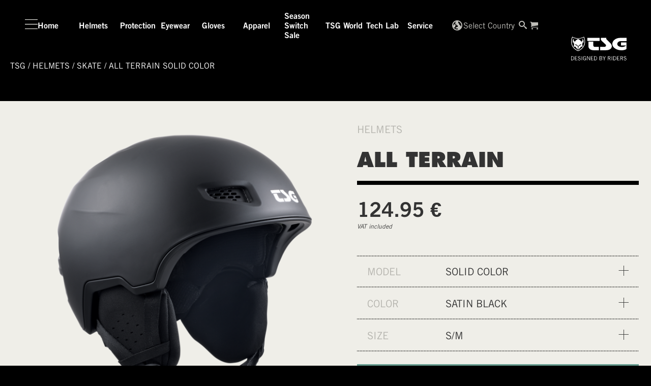

--- FILE ---
content_type: text/html; charset=UTF-8
request_url: https://www.ridetsg.com/shop/helmets/helmets/snow/all-terrain-solid-color/790070-35-147/
body_size: 32436
content:
  <!DOCTYPE html>
<html lang="en-GB">
  <head>
    <meta charset="UTF-8" />
    <meta name="viewport" content="width=device-width" />
<meta name="facebook-domain-verification" content="sbd6f9ck0lcxydkjgbootfe60xlbh5" />
    <link rel="stylesheet" type="text/css" href="https://www.ridetsg.com/wp-content/themes/tsg/style.css" />
       
<!--Dynamic ShortCode Generic.SEOForArticlePage -->
<meta property="x">
<title>TSG all terrain solid color satin black</title>
<meta property="og:title" content="TSG all terrain all terrain solid color satin black">
<meta property="og:description" content="The All-Terrain is the first ever action sport helmet designed, tested and certified for all sports and all seasons. It combines the best features of bike, skate, water and winter lids in an all-singing-all-dancing full-wrap, low fitting, in-mold helmet, that is finished off with interchangeable water and winter specific ear pads. It comes in a wide range of sizes, so its lightweight versatility is accessible to all, while removable Comfort pads, TSG Dial Fit and Tuned Fit Systems make the fit fully customisable. Last but not least, 12 aerodynamic vents and Airflow channels add to the helmet’s comfort and coolness, making the All-Terrain the go-to head protection wherever and whenever you ride.">
<meta property="og:image" content="https://www.ridetsg.com/shopimg/790070-147/790070_147_01.png">
<meta property="og:url" content="https://www.ridetsg.com/${request.Parameter.requets.url}"><meta property="twitter:title" content="all terrain - all terrain solid color satin black">
<meta property="twitter:description" content="The All-Terrain is the first ever action sport helmet designed, tested and certified for all sports and all seasons. It combines the best features of bike, skate, water and winter lids in an all-singing-all-dancing full-wrap, low fitting, in-mold helmet, that is finished off with interchangeable water and winter specific ear pads. It comes in a wide range of sizes, so its lightweight versatility is accessible to all, while removable Comfort pads, TSG Dial Fit and Tuned Fit Systems make the fit fully customisable. Last but not least, 12 aerodynamic vents and Airflow channels add to the helmet’s comfort and coolness, making the All-Terrain the go-to head protection wherever and whenever you ride.">
<meta property="twitter:image" content="https://www.ridetsg.com/shopimg/790070-147/790070_147_01.png">
<meta property="twitter:url" content="https://www.ridetsg.com/${request.Parameter.requets.url}">
<meta property="pn" content="790070-35-147">
<meta charset="UTF-8">
<meta name="viewport" content="width=device-width">
<meta name="robots" content="index, follow, max-image-preview:large, max-snippet:-1, max-video-"> 
<!-- END Generic.SEOForArticlePage -->
       
<!--Dynamic ShortCode Generic.SEOForRiderPage -->
 
<!-- END Generic.SEOForRiderPage -->
    <meta name='robots' content='index, follow, max-image-preview:large, max-snippet:-1, max-video-preview:-1' />
<link rel="alternate" type="application/rss+xml" title="TSG &raquo; Feed" href="https://www.ridetsg.com/feed/" />
<link rel="alternate" type="application/rss+xml" title="TSG &raquo; Comments Feed" href="https://www.ridetsg.com/comments/feed/" />
<link rel="alternate" title="oEmbed (JSON)" type="application/json+oembed" href="https://www.ridetsg.com/wp-json/oembed/1.0/embed?url=https%3A%2F%2Fwww.ridetsg.com%2Fproduct-view-new%2F" />
<link rel="alternate" title="oEmbed (XML)" type="text/xml+oembed" href="https://www.ridetsg.com/wp-json/oembed/1.0/embed?url=https%3A%2F%2Fwww.ridetsg.com%2Fproduct-view-new%2F&#038;format=xml" />
<style id='wp-img-auto-sizes-contain-inline-css' type='text/css'>
img:is([sizes=auto i],[sizes^="auto," i]){contain-intrinsic-size:3000px 1500px}
/*# sourceURL=wp-img-auto-sizes-contain-inline-css */
</style>
<link rel='stylesheet' id='sbi_styles-css' href='https://www.ridetsg.com/wp-content/plugins/instagram-feed-pro/css/sbi-styles.min.css?ver=6.8.1' type='text/css' media='all' />
<style id='wp-emoji-styles-inline-css' type='text/css'>

	img.wp-smiley, img.emoji {
		display: inline !important;
		border: none !important;
		box-shadow: none !important;
		height: 1em !important;
		width: 1em !important;
		margin: 0 0.07em !important;
		vertical-align: -0.1em !important;
		background: none !important;
		padding: 0 !important;
	}
/*# sourceURL=wp-emoji-styles-inline-css */
</style>
<style id='wp-block-library-inline-css' type='text/css'>
:root{--wp-block-synced-color:#7a00df;--wp-block-synced-color--rgb:122,0,223;--wp-bound-block-color:var(--wp-block-synced-color);--wp-editor-canvas-background:#ddd;--wp-admin-theme-color:#007cba;--wp-admin-theme-color--rgb:0,124,186;--wp-admin-theme-color-darker-10:#006ba1;--wp-admin-theme-color-darker-10--rgb:0,107,160.5;--wp-admin-theme-color-darker-20:#005a87;--wp-admin-theme-color-darker-20--rgb:0,90,135;--wp-admin-border-width-focus:2px}@media (min-resolution:192dpi){:root{--wp-admin-border-width-focus:1.5px}}.wp-element-button{cursor:pointer}:root .has-very-light-gray-background-color{background-color:#eee}:root .has-very-dark-gray-background-color{background-color:#313131}:root .has-very-light-gray-color{color:#eee}:root .has-very-dark-gray-color{color:#313131}:root .has-vivid-green-cyan-to-vivid-cyan-blue-gradient-background{background:linear-gradient(135deg,#00d084,#0693e3)}:root .has-purple-crush-gradient-background{background:linear-gradient(135deg,#34e2e4,#4721fb 50%,#ab1dfe)}:root .has-hazy-dawn-gradient-background{background:linear-gradient(135deg,#faaca8,#dad0ec)}:root .has-subdued-olive-gradient-background{background:linear-gradient(135deg,#fafae1,#67a671)}:root .has-atomic-cream-gradient-background{background:linear-gradient(135deg,#fdd79a,#004a59)}:root .has-nightshade-gradient-background{background:linear-gradient(135deg,#330968,#31cdcf)}:root .has-midnight-gradient-background{background:linear-gradient(135deg,#020381,#2874fc)}:root{--wp--preset--font-size--normal:16px;--wp--preset--font-size--huge:42px}.has-regular-font-size{font-size:1em}.has-larger-font-size{font-size:2.625em}.has-normal-font-size{font-size:var(--wp--preset--font-size--normal)}.has-huge-font-size{font-size:var(--wp--preset--font-size--huge)}.has-text-align-center{text-align:center}.has-text-align-left{text-align:left}.has-text-align-right{text-align:right}.has-fit-text{white-space:nowrap!important}#end-resizable-editor-section{display:none}.aligncenter{clear:both}.items-justified-left{justify-content:flex-start}.items-justified-center{justify-content:center}.items-justified-right{justify-content:flex-end}.items-justified-space-between{justify-content:space-between}.screen-reader-text{border:0;clip-path:inset(50%);height:1px;margin:-1px;overflow:hidden;padding:0;position:absolute;width:1px;word-wrap:normal!important}.screen-reader-text:focus{background-color:#ddd;clip-path:none;color:#444;display:block;font-size:1em;height:auto;left:5px;line-height:normal;padding:15px 23px 14px;text-decoration:none;top:5px;width:auto;z-index:100000}html :where(.has-border-color){border-style:solid}html :where([style*=border-top-color]){border-top-style:solid}html :where([style*=border-right-color]){border-right-style:solid}html :where([style*=border-bottom-color]){border-bottom-style:solid}html :where([style*=border-left-color]){border-left-style:solid}html :where([style*=border-width]){border-style:solid}html :where([style*=border-top-width]){border-top-style:solid}html :where([style*=border-right-width]){border-right-style:solid}html :where([style*=border-bottom-width]){border-bottom-style:solid}html :where([style*=border-left-width]){border-left-style:solid}html :where(img[class*=wp-image-]){height:auto;max-width:100%}:where(figure){margin:0 0 1em}html :where(.is-position-sticky){--wp-admin--admin-bar--position-offset:var(--wp-admin--admin-bar--height,0px)}@media screen and (max-width:600px){html :where(.is-position-sticky){--wp-admin--admin-bar--position-offset:0px}}

/*# sourceURL=wp-block-library-inline-css */
</style><style id='global-styles-inline-css' type='text/css'>
:root{--wp--preset--aspect-ratio--square: 1;--wp--preset--aspect-ratio--4-3: 4/3;--wp--preset--aspect-ratio--3-4: 3/4;--wp--preset--aspect-ratio--3-2: 3/2;--wp--preset--aspect-ratio--2-3: 2/3;--wp--preset--aspect-ratio--16-9: 16/9;--wp--preset--aspect-ratio--9-16: 9/16;--wp--preset--color--black: #000000;--wp--preset--color--cyan-bluish-gray: #abb8c3;--wp--preset--color--white: #ffffff;--wp--preset--color--pale-pink: #f78da7;--wp--preset--color--vivid-red: #cf2e2e;--wp--preset--color--luminous-vivid-orange: #ff6900;--wp--preset--color--luminous-vivid-amber: #fcb900;--wp--preset--color--light-green-cyan: #7bdcb5;--wp--preset--color--vivid-green-cyan: #00d084;--wp--preset--color--pale-cyan-blue: #8ed1fc;--wp--preset--color--vivid-cyan-blue: #0693e3;--wp--preset--color--vivid-purple: #9b51e0;--wp--preset--gradient--vivid-cyan-blue-to-vivid-purple: linear-gradient(135deg,rgb(6,147,227) 0%,rgb(155,81,224) 100%);--wp--preset--gradient--light-green-cyan-to-vivid-green-cyan: linear-gradient(135deg,rgb(122,220,180) 0%,rgb(0,208,130) 100%);--wp--preset--gradient--luminous-vivid-amber-to-luminous-vivid-orange: linear-gradient(135deg,rgb(252,185,0) 0%,rgb(255,105,0) 100%);--wp--preset--gradient--luminous-vivid-orange-to-vivid-red: linear-gradient(135deg,rgb(255,105,0) 0%,rgb(207,46,46) 100%);--wp--preset--gradient--very-light-gray-to-cyan-bluish-gray: linear-gradient(135deg,rgb(238,238,238) 0%,rgb(169,184,195) 100%);--wp--preset--gradient--cool-to-warm-spectrum: linear-gradient(135deg,rgb(74,234,220) 0%,rgb(151,120,209) 20%,rgb(207,42,186) 40%,rgb(238,44,130) 60%,rgb(251,105,98) 80%,rgb(254,248,76) 100%);--wp--preset--gradient--blush-light-purple: linear-gradient(135deg,rgb(255,206,236) 0%,rgb(152,150,240) 100%);--wp--preset--gradient--blush-bordeaux: linear-gradient(135deg,rgb(254,205,165) 0%,rgb(254,45,45) 50%,rgb(107,0,62) 100%);--wp--preset--gradient--luminous-dusk: linear-gradient(135deg,rgb(255,203,112) 0%,rgb(199,81,192) 50%,rgb(65,88,208) 100%);--wp--preset--gradient--pale-ocean: linear-gradient(135deg,rgb(255,245,203) 0%,rgb(182,227,212) 50%,rgb(51,167,181) 100%);--wp--preset--gradient--electric-grass: linear-gradient(135deg,rgb(202,248,128) 0%,rgb(113,206,126) 100%);--wp--preset--gradient--midnight: linear-gradient(135deg,rgb(2,3,129) 0%,rgb(40,116,252) 100%);--wp--preset--font-size--small: 13px;--wp--preset--font-size--medium: 20px;--wp--preset--font-size--large: 36px;--wp--preset--font-size--x-large: 42px;--wp--preset--spacing--20: 0.44rem;--wp--preset--spacing--30: 0.67rem;--wp--preset--spacing--40: 1rem;--wp--preset--spacing--50: 1.5rem;--wp--preset--spacing--60: 2.25rem;--wp--preset--spacing--70: 3.38rem;--wp--preset--spacing--80: 5.06rem;--wp--preset--shadow--natural: 6px 6px 9px rgba(0, 0, 0, 0.2);--wp--preset--shadow--deep: 12px 12px 50px rgba(0, 0, 0, 0.4);--wp--preset--shadow--sharp: 6px 6px 0px rgba(0, 0, 0, 0.2);--wp--preset--shadow--outlined: 6px 6px 0px -3px rgb(255, 255, 255), 6px 6px rgb(0, 0, 0);--wp--preset--shadow--crisp: 6px 6px 0px rgb(0, 0, 0);}:where(.is-layout-flex){gap: 0.5em;}:where(.is-layout-grid){gap: 0.5em;}body .is-layout-flex{display: flex;}.is-layout-flex{flex-wrap: wrap;align-items: center;}.is-layout-flex > :is(*, div){margin: 0;}body .is-layout-grid{display: grid;}.is-layout-grid > :is(*, div){margin: 0;}:where(.wp-block-columns.is-layout-flex){gap: 2em;}:where(.wp-block-columns.is-layout-grid){gap: 2em;}:where(.wp-block-post-template.is-layout-flex){gap: 1.25em;}:where(.wp-block-post-template.is-layout-grid){gap: 1.25em;}.has-black-color{color: var(--wp--preset--color--black) !important;}.has-cyan-bluish-gray-color{color: var(--wp--preset--color--cyan-bluish-gray) !important;}.has-white-color{color: var(--wp--preset--color--white) !important;}.has-pale-pink-color{color: var(--wp--preset--color--pale-pink) !important;}.has-vivid-red-color{color: var(--wp--preset--color--vivid-red) !important;}.has-luminous-vivid-orange-color{color: var(--wp--preset--color--luminous-vivid-orange) !important;}.has-luminous-vivid-amber-color{color: var(--wp--preset--color--luminous-vivid-amber) !important;}.has-light-green-cyan-color{color: var(--wp--preset--color--light-green-cyan) !important;}.has-vivid-green-cyan-color{color: var(--wp--preset--color--vivid-green-cyan) !important;}.has-pale-cyan-blue-color{color: var(--wp--preset--color--pale-cyan-blue) !important;}.has-vivid-cyan-blue-color{color: var(--wp--preset--color--vivid-cyan-blue) !important;}.has-vivid-purple-color{color: var(--wp--preset--color--vivid-purple) !important;}.has-black-background-color{background-color: var(--wp--preset--color--black) !important;}.has-cyan-bluish-gray-background-color{background-color: var(--wp--preset--color--cyan-bluish-gray) !important;}.has-white-background-color{background-color: var(--wp--preset--color--white) !important;}.has-pale-pink-background-color{background-color: var(--wp--preset--color--pale-pink) !important;}.has-vivid-red-background-color{background-color: var(--wp--preset--color--vivid-red) !important;}.has-luminous-vivid-orange-background-color{background-color: var(--wp--preset--color--luminous-vivid-orange) !important;}.has-luminous-vivid-amber-background-color{background-color: var(--wp--preset--color--luminous-vivid-amber) !important;}.has-light-green-cyan-background-color{background-color: var(--wp--preset--color--light-green-cyan) !important;}.has-vivid-green-cyan-background-color{background-color: var(--wp--preset--color--vivid-green-cyan) !important;}.has-pale-cyan-blue-background-color{background-color: var(--wp--preset--color--pale-cyan-blue) !important;}.has-vivid-cyan-blue-background-color{background-color: var(--wp--preset--color--vivid-cyan-blue) !important;}.has-vivid-purple-background-color{background-color: var(--wp--preset--color--vivid-purple) !important;}.has-black-border-color{border-color: var(--wp--preset--color--black) !important;}.has-cyan-bluish-gray-border-color{border-color: var(--wp--preset--color--cyan-bluish-gray) !important;}.has-white-border-color{border-color: var(--wp--preset--color--white) !important;}.has-pale-pink-border-color{border-color: var(--wp--preset--color--pale-pink) !important;}.has-vivid-red-border-color{border-color: var(--wp--preset--color--vivid-red) !important;}.has-luminous-vivid-orange-border-color{border-color: var(--wp--preset--color--luminous-vivid-orange) !important;}.has-luminous-vivid-amber-border-color{border-color: var(--wp--preset--color--luminous-vivid-amber) !important;}.has-light-green-cyan-border-color{border-color: var(--wp--preset--color--light-green-cyan) !important;}.has-vivid-green-cyan-border-color{border-color: var(--wp--preset--color--vivid-green-cyan) !important;}.has-pale-cyan-blue-border-color{border-color: var(--wp--preset--color--pale-cyan-blue) !important;}.has-vivid-cyan-blue-border-color{border-color: var(--wp--preset--color--vivid-cyan-blue) !important;}.has-vivid-purple-border-color{border-color: var(--wp--preset--color--vivid-purple) !important;}.has-vivid-cyan-blue-to-vivid-purple-gradient-background{background: var(--wp--preset--gradient--vivid-cyan-blue-to-vivid-purple) !important;}.has-light-green-cyan-to-vivid-green-cyan-gradient-background{background: var(--wp--preset--gradient--light-green-cyan-to-vivid-green-cyan) !important;}.has-luminous-vivid-amber-to-luminous-vivid-orange-gradient-background{background: var(--wp--preset--gradient--luminous-vivid-amber-to-luminous-vivid-orange) !important;}.has-luminous-vivid-orange-to-vivid-red-gradient-background{background: var(--wp--preset--gradient--luminous-vivid-orange-to-vivid-red) !important;}.has-very-light-gray-to-cyan-bluish-gray-gradient-background{background: var(--wp--preset--gradient--very-light-gray-to-cyan-bluish-gray) !important;}.has-cool-to-warm-spectrum-gradient-background{background: var(--wp--preset--gradient--cool-to-warm-spectrum) !important;}.has-blush-light-purple-gradient-background{background: var(--wp--preset--gradient--blush-light-purple) !important;}.has-blush-bordeaux-gradient-background{background: var(--wp--preset--gradient--blush-bordeaux) !important;}.has-luminous-dusk-gradient-background{background: var(--wp--preset--gradient--luminous-dusk) !important;}.has-pale-ocean-gradient-background{background: var(--wp--preset--gradient--pale-ocean) !important;}.has-electric-grass-gradient-background{background: var(--wp--preset--gradient--electric-grass) !important;}.has-midnight-gradient-background{background: var(--wp--preset--gradient--midnight) !important;}.has-small-font-size{font-size: var(--wp--preset--font-size--small) !important;}.has-medium-font-size{font-size: var(--wp--preset--font-size--medium) !important;}.has-large-font-size{font-size: var(--wp--preset--font-size--large) !important;}.has-x-large-font-size{font-size: var(--wp--preset--font-size--x-large) !important;}
/*# sourceURL=global-styles-inline-css */
</style>

<style id='classic-theme-styles-inline-css' type='text/css'>
/*! This file is auto-generated */
.wp-block-button__link{color:#fff;background-color:#32373c;border-radius:9999px;box-shadow:none;text-decoration:none;padding:calc(.667em + 2px) calc(1.333em + 2px);font-size:1.125em}.wp-block-file__button{background:#32373c;color:#fff;text-decoration:none}
/*# sourceURL=/wp-includes/css/classic-themes.min.css */
</style>
<link rel='stylesheet' id='BDAddUsers_1-XP--public--css' href='https://www.ridetsg.com/wp-content/plugins/BrandDevAddUsers/css/bd_au_style.css?v=1&#038;ver=6.9' type='text/css' media='all' />
<link rel='stylesheet' id='BDHelperBoot_6-XP--public--css' href='https://www.ridetsg.com/wp-content/plugins/BrandDevHelper/css/styles.css?ver=6.9' type='text/css' media='all' />
<link rel='stylesheet' id='BDHelperGeneric_4-AP--public--css' href='https://www.ridetsg.com/wp-content/plugins/BrandDevHelper/css/styles.css?ver=6.9' type='text/css' media='all' />
<link rel='stylesheet' id='tsg_css_gen-css' href='https://www.ridetsg.com/wp-content/themes/tsg/css/generated.css?time=1768824991&#038;ver=6.9' type='text/css' media='all' />
<link rel='stylesheet' id='tsg_style_gen-css' href='https://www.ridetsg.com/wp-content/themes/tsg/tsg_style.css?time=1768824991&#038;ver=6.9' type='text/css' media='all' />
<link rel='stylesheet' id='tsg_block_css-css' href='https://www.ridetsg.com/wp-content/themes/tsg/css/block-layout.css?time=1768824991&#038;ver=6.9' type='text/css' media='all' />
<link rel='stylesheet' id='__EPYT__style-css' href='https://www.ridetsg.com/wp-content/plugins/youtube-embed-plus-pro/styles/ytprefs.min.css?ver=14.2.3' type='text/css' media='all' />
<style id='__EPYT__style-inline-css' type='text/css'>

                .epyt-gallery-thumb {
                        width: 33.333%;
                }
                
/*# sourceURL=__EPYT__style-inline-css */
</style>
<link rel='stylesheet' id='__disptype__-css' href='https://www.ridetsg.com/wp-content/plugins/youtube-embed-plus-pro/scripts/lity.min.css?ver=14.2.3' type='text/css' media='all' />
<link rel='stylesheet' id='__dyntype__-css' href='https://www.ridetsg.com/wp-content/plugins/youtube-embed-plus-pro/scripts/embdyn.min.css?ver=14.2.3' type='text/css' media='all' />
<script type="text/javascript" src="https://www.ridetsg.com/wp-includes/js/jquery/jquery.min.js?ver=3.7.1" id="jquery-core-js"></script>
<script type="text/javascript" src="https://www.ridetsg.com/wp-includes/js/jquery/jquery-migrate.min.js?ver=3.4.1" id="jquery-migrate-js"></script>
<script type="text/javascript" id="utils-js-extra">
/* <![CDATA[ */
var userSettings = {"url":"/","uid":"0","time":"1768824991","secure":"1"};
//# sourceURL=utils-js-extra
/* ]]> */
</script>
<script type="text/javascript" src="https://www.ridetsg.com/wp-includes/js/utils.min.js?ver=6.9" id="utils-js"></script>
<script type="text/javascript" id="BDHelperBoot-js-extra">
/* <![CDATA[ */
var ajaxurl = "https://www.ridetsg.com/wp-admin/admin-ajax.php";
//# sourceURL=BDHelperBoot-js-extra
/* ]]> */
</script>
<script type="text/javascript" src="https://www.ridetsg.com/wp-content/plugins/BrandDevHelper/script/json-formatter/dist/json-formatter.umd.js?ver=10" id="BDHelperBoot-js"></script>
<script type="text/javascript" id="BDAddUsers-js-extra">
/* <![CDATA[ */
var ajaxurl = "https://www.ridetsg.com/wp-admin/admin-ajax.php";
//# sourceURL=BDAddUsers-js-extra
/* ]]> */
</script>
<script type="text/javascript" src="https://www.ridetsg.com/wp-content/plugins/BrandDevAddUsers/script/bd_au_script.js?v=1&amp;ver=9" id="BDAddUsers-js"></script>
<script type="text/javascript" src="https://www.ridetsg.com/wp-content/plugins/BrandDevHelper/script/bd_hp_script.js?v=1&amp;ver=10" id="BDHelperBoot_1-XP--public--js"></script>
<script type="text/javascript" src="https://www.ridetsg.com/wp-content/plugins/BrandDevHelper/script/BDHUINotifications.js?v=1&amp;ver=10" id="BDHelperBoot_2-XP--public--js"></script>
<script type="text/javascript" src="https://www.ridetsg.com/wp-content/plugins/BrandDevHelper/script/BDHPDialogView.js?v=1&amp;ver=10" id="BDHelperBoot_3-XP--public--js"></script>
<script type="text/javascript" src="https://www.ridetsg.com/wp-content/plugins/BrandDevHelper/script/bd_hp_helper.js?v=1&amp;ver=10" id="BDHelperBoot_4-XP--public--js"></script>
<script type="text/javascript" src="https://www.ridetsg.com/wp-content/plugins/BrandDevHelper/script/BDHForm.js?v=1&amp;ver=10" id="BDHelperBoot_5-XP--public--js"></script>
<script type="text/javascript" src="https://www.ridetsg.com/wp-content/plugins/BrandDevHelper/script/BDHInput.js?v=1&amp;ver=10" id="BDHelperGeneric-js"></script>
<script type="text/javascript" src="https://www.ridetsg.com/wp-content/plugins/BrandDevHelper/script/BDTabsLayout.js?v=1&amp;ver=10" id="BDHelperGeneric_1-AP--public--js"></script>
<script type="text/javascript" src="https://www.ridetsg.com/wp-content/plugins/BrandDevHelper/script/BDSplitLayout.js?v=1&amp;ver=10" id="BDHelperGeneric_2-AP--public--js"></script>
<script type="text/javascript" src="https://www.ridetsg.com/wp-content/plugins/BrandDevHelper/script/jquery/jquery.datetimepicker.js?v=1&amp;ver=10" id="BDHelperGeneric_3-AP--public--js"></script>
<script type="text/javascript" id="tsg_shortcode_js-XP--public--js-extra">
/* <![CDATA[ */
var ajaxurl = "https://www.ridetsg.com/wp-admin/admin-ajax.php";
//# sourceURL=tsg_shortcode_js-XP--public--js-extra
/* ]]> */
</script>
<script type="text/javascript" src="https://www.ridetsg.com/wp-content/plugins/BrandDevTSG/script/shortcode.js?ver=6.9" id="tsg_shortcode_js-XP--public--js"></script>
<script type="text/javascript" src="https://www.ridetsg.com/wp-content/themes/tsg/js/generated.js?time=1768824991&amp;ver=6.9" id="module_scrips_gen-js"></script>
<script type="text/javascript" src="https://www.ridetsg.com/wp-content/plugins/youtube-embed-plus-pro/scripts/lity.min.js?ver=14.2.3" id="__dispload__-js"></script>
<script type="text/javascript" id="__ytprefs__-js-extra">
/* <![CDATA[ */
var _EPYT_ = {"ajaxurl":"https://www.ridetsg.com/wp-admin/admin-ajax.php","security":"13ba40ee05","gallery_scrolloffset":"20","eppathtoscripts":"https://www.ridetsg.com/wp-content/plugins/youtube-embed-plus-pro/scripts/","eppath":"https://www.ridetsg.com/wp-content/plugins/youtube-embed-plus-pro/","epresponsiveselector":"[\"iframe.__youtube_prefs__\",\"iframe[src*='youtube.com']\",\"iframe[src*='youtube-nocookie.com']\",\"iframe[data-ep-src*='youtube.com']\",\"iframe[data-ep-src*='youtube-nocookie.com']\",\"iframe[data-ep-gallerysrc*='youtube.com']\"]","epdovol":"1","version":"14.2.3","evselector":"iframe.__youtube_prefs__[src], iframe[src*=\"youtube.com/embed/\"], iframe[src*=\"youtube-nocookie.com/embed/\"]","ajax_compat":"","maxres_facade":"eager","ytapi_load":"light","pause_others":"","stopMobileBuffer":"1","facade_mode":"1","not_live_on_channel":"","not_live_showtime":"180"};
//# sourceURL=__ytprefs__-js-extra
/* ]]> */
</script>
<script type="text/javascript" src="https://www.ridetsg.com/wp-content/plugins/youtube-embed-plus-pro/scripts/ytprefs.min.js?ver=14.2.3" id="__ytprefs__-js"></script>
<script type="text/javascript" src="https://www.ridetsg.com/wp-content/plugins/youtube-embed-plus-pro/scripts/embdyn.min.js?ver=14.2.3" id="__dynload__-js"></script>
<link rel="https://api.w.org/" href="https://www.ridetsg.com/wp-json/" /><link rel="alternate" title="JSON" type="application/json" href="https://www.ridetsg.com/wp-json/wp/v2/pages/8321" /><link rel="EditURI" type="application/rsd+xml" title="RSD" href="https://www.ridetsg.com/xmlrpc.php?rsd" />
<meta name="generator" content="WordPress 6.9" />
<link rel='shortlink' href='https://www.ridetsg.com/?p=8321' />
<style type="text/css">.recentcomments a{display:inline !important;padding:0 !important;margin:0 !important;}</style>		<style type="text/css" id="wp-custom-css">
			/*
You can add your own CSS here.


Click the help icon above to learn more.
*/


body.scrolling.fixed  #wrapper>header.scroll .header_inner_wrapper
{
  background: rgba(0,0,0,0.85);

}		</style>
		
  

    
  </head>
  <body data-cmplz=1 data-cmplz=1 data-cmplz=1 class="wp-singular page-template page-template-page-tsg-article page-template-page-tsg-article-php page page-id-8321 wp-theme-tsg">
    <header  class="tsg-header-wrapper dom-flex-col" style="" >
             
<!--Dynamic ShortCode Generic.HeaderCountrySelect -->
<div id="SC-page-8321-HeaderCountrySelect-0" data-sc-id="4019" class="bd-shortcode bd-shortcode-booting  split c-HeaderCountrySelect v-Frame  SC_page_8321_HeaderCountrySelect_0 sc-HeaderCountrySelect"  data-action="BrandDevHelper_public_io"  data-shortcode="Generic.HeaderCountrySelect"  data-sc_id="SC-page-8321-HeaderCountrySelect-0"  data-function=""  data-formfunc="init"  data-class_attr=""  data-class=" split c-HeaderCountrySelect v-Frame " >
<div class="dom-flex flex-1 country-selection" >
  <div class="c-desktop flex-1"></div>
  <div class=" dom-flex-col flex-1" style="width:100%; max-width:800px;">
    <div class="flex-1 flex-center">
      <div class="dom-flex-col" style="width:100%; max-width:800px;">
        <h1>Country Selection</h1>
        <p>Please select your Country. Based on the country Selection prices and availability of Products may change.</p>
       
       
        <!--
          <div>Detected Country: <span class="country-detect"></span></div>
          <div>Detected State: <span class="state-detect"></span></div>
          -->
        <p class="notice dom-flex gap-8">
  
  To enable country selection and save your preferences, we use necessary cookies. For more information, please see our Privacy Policy.</p>

<p class="notice dom-flex gap-8">
  <input type="checkbox" class="accept-cookies" value="cookies">
  I accept the use of cookies required for country selection.</p>
        <div class="dom-flex gap-12">
  <div class="flex-center loading hide">
    <div class="ticon-logo  "></div>
  </div>
  <select class="country-select">
    <option value="">Select Country</option>
    <option value="EU">World / Europe</option>
    <option value="CH">Switzerland</option>
  </select>
</div>
        

      </div>
    </div>
  </div>

  <style type="text/css">

  </style>

</div>
<!-- Generation Time: 0.0094 a --></div>
    <div class="asset-wrapper-SC-page-8321-HeaderCountrySelect-0 hide-element"><script id="bdh-lib-loader-TSGCountry-0" src="/bd_config/4019/V_bdh-Code.js" crossorigin="anonymous" defer=""></script>
    <script id="bdh-lib-loader-TSGCountry-1" src="/bd_config/4019/lazyload.min.js" crossorigin="anonymous" defer=""></script>
    <link id="bdh-style-loader-TSGCountry-0" href="/bd_config/4019/V_bdh-Styles.css" rel="stylesheet" crossorigin="anonymous">
    <link id="bdh-style-loader-TSGCountry-1" href="/bd_config/4019/tsg.css" rel="stylesheet" crossorigin="anonymous">
    <style id="css-SC-page-8321-HeaderCountrySelect-0" type="text/css">
   

    </style>
    <script id="js-SC-page-8321-HeaderCountrySelect-0" type="text/javascript"> /*DATA For SC-page-8321-HeaderCountrySelect-0*/

        document.getElementById('SC-page-8321-HeaderCountrySelect-0').scData ={
    "cache_id": null,
    "sc_id": "SC-page-8321-HeaderCountrySelect-0",
    "id": "HeaderCountrySelect",
    "action": "BrandDevHelper_public_io",
    "debug": false,
    "send_data": false,
    "remove_data": true,
    "cfg": {
        "container_id": "4019",
        "ts_update": "2025-08-13 05:21:38",
        "LaunchSC": {
            "id": "Generic.HeaderCountrySelect",
            "sc_id": "SC-page-8321-HeaderCountrySelect-0"
        },
        "ShortCodeID": "Generic.HeaderCountrySelect",
        "Runtime": {
            "Debug": "false",
            "ConditionErrors": 0,
            "CErr": 0
        },
        "Statistics": {
            "Conditions": 0,
            "Callback": 0,
            "DisplayCount": [],
            "DisplaysProcessed": 0,
            "Replacements": 0,
            "RecursionLevel": 0,
            "Queries": 0,
            "NoResult": 0,
            "ResultLoops": 0,
            "MaxLoop": 0,
            "Iterations": 0,
            "MaxRecursionLevel": 0,
            "_recusion_level": 0,
            "Memory": "21.83 M",
            "MemoryPeak": "27.96 M"
        },
        "container_path": "\/bd_config\/4019",
        "Parameter": {
            "query_vars": {
                "page_id": 8321,
                "article": "790070-35-147",
                "error": "",
                "m": "",
                "p": 8321,
                "post_parent": "",
                "subpost": "",
                "subpost_id": "",
                "attachment": "",
                "attachment_id": 0,
                "name": "",
                "pagename": "",
                "second": "",
                "minute": "",
                "hour": "",
                "day": 0,
                "monthnum": 0,
                "year": 0,
                "w": 0,
                "category_name": "",
                "tag": "",
                "cat": "",
                "tag_id": "",
                "author": "",
                "author_name": "",
                "feed": "",
                "tb": "",
                "paged": 0,
                "meta_key": "",
                "meta_value": "",
                "preview": "",
                "s": "",
                "sentence": "",
                "title": "",
                "fields": "all",
                "menu_order": "",
                "embed": "",
                "category__in": [],
                "category__not_in": [],
                "category__and": [],
                "post__in": [],
                "post__not_in": [],
                "post_name__in": [],
                "tag__in": [],
                "tag__not_in": [],
                "tag__and": [],
                "tag_slug__in": [],
                "tag_slug__and": [],
                "post_parent__in": [],
                "post_parent__not_in": [],
                "author__in": [],
                "author__not_in": [],
                "search_columns": [],
                "ignore_sticky_posts": false,
                "suppress_filters": false,
                "cache_results": true,
                "update_post_term_cache": true,
                "update_menu_item_cache": false,
                "lazy_load_term_meta": true,
                "update_post_meta_cache": true,
                "post_type": "",
                "posts_per_page": 10,
                "nopaging": false,
                "comments_per_page": "50",
                "no_found_rows": false,
                "order": "DESC"
            },
            "atts": {
                "options": "{}",
                "id": "",
                "type": "HeaderCountrySelect",
                "view": "Frame",
                "page_id": 8321,
                "page_name": "Product View (New)",
                "class": "",
                "category": "",
                "series_id": "",
                "series": "",
                "bar": "default bar",
                "post_id": 8321,
                "ajax_url": "\/shop\/helmets\/helmets\/snow\/all-terrain-solid-color\/790070-35-147\/"
            },
            "request": {
                "page-url": "\/shop\/helmets\/helmets\/snow\/all-terrain-solid-color\/790070-35-147\/",
                "url": "\/shop\/helmets\/helmets\/snow\/all-terrain-solid-color\/790070-35-147\/"
            }
        },
        "ResponseInfo": [],
        "NoticeJS": [],
        "sc_id": "SC-page-8321-HeaderCountrySelect-0",
        "has_cache": false,
        "time": 0.009380102157592773
    },
    "payload": {
        "user": 0
    }
};
   </script><script id="js-SC-page-8321-HeaderCountrySelect-0-sc" type="text/javascript"> /*Vanilla CODE For SC-page-8321-HeaderCountrySelect-0*/
   /*Document Ready CODE For SC-page-8321-HeaderCountrySelect-0*/  
  
           document.addEventListener('DOMContentLoaded', () =>{
          /*1*/
               
window['cs'] = new countrySelect({id:'#SC-page-8321-HeaderCountrySelect-0'});

      });
      </script>
      </div> 
<!-- END Generic.HeaderCountrySelect -->
       
<!--Dynamic ShortCode Generic.ShopBasket -->
<div id="SC-page-8321-ShopBasket-0" data-sc-id="3558" class="bd-shortcode bd-shortcode-booting  split c-ShopBasket v-Frame  SC_page_8321_ShopBasket_0 sc-ShopBasket"  data-action="BrandDevHelper_public_io"  data-shortcode="Generic.ShopBasket"  data-sc_id="SC-page-8321-ShopBasket-0"  data-function=""  data-formfunc="init"  data-class_attr=""  data-class=" split c-ShopBasket v-Frame " ><div id="H5APP_TSGCartX" class="H5APP_TSGCartX dom-flex flex-1" style="background:#fff;">
  <div class="c-desktop flex-1"></div>
  <div class="dom-flex flex-r flex-1">


    <form class="section-content dom-flex-col" style="flex: 1;">
      <h1>My Cart</h1>
      <div class="form-mask">
        Currently, your cart is empty.<br><br>
      </div>
      <div class="dom-flex form-options">

        <div class="dom-flex flex-1 flex-gap" style="flex:1">
          <button type="button" class="submit flex-1  dom-flex" data-click="document.querySelector('.tsg-header-wrapper').classList.toggle('cart-mode');" data-type="" data-post=""  type="submit" data-action=""  data-url=""  data-post="" data-target="" data-view="" data-confirm=""  > 
  <span class="material-icons"></span>
  <span class="label">Close</span>
</button>


        </div>
        <div class="dom-flex flex-1 flex-gap" style="flex:1">
        </div>
      </div>
    </form>
  </div>

</div><!-- Generation Time: 0.0554 a --></div>
    <div class="asset-wrapper-SC-page-8321-ShopBasket-0 hide-element"><script id="bdh-lib-loader-Basket-0" src="/bd_config/3558/V_bdh-Code.js" crossorigin="anonymous" defer=""></script>
    <link id="bdh-style-loader-Basket-0" href="/bd_config/3558/V_bdh-Styles.css" rel="stylesheet" crossorigin="anonymous">
    <style id="css-SC-page-8321-ShopBasket-0" type="text/css">
   

    </style>
    <script id="js-SC-page-8321-ShopBasket-0" type="text/javascript"> /*DATA For SC-page-8321-ShopBasket-0*/

        document.getElementById('SC-page-8321-ShopBasket-0').scData ={
    "cache_id": null,
    "sc_id": "SC-page-8321-ShopBasket-0",
    "id": "ShopBasket",
    "action": "BrandDevHelper_public_io",
    "debug": false,
    "send_data": false,
    "remove_data": true,
    "cfg": {
        "container_id": "3558",
        "ts_update": "2025-12-08 14:26:34",
        "LaunchSC": {
            "id": "Generic.ShopBasket",
            "sc_id": "SC-page-8321-ShopBasket-0"
        },
        "ShortCodeID": "Generic.ShopBasket",
        "Runtime": {
            "Debug": "false",
            "ConditionErrors": 0,
            "CErr": 0
        },
        "Statistics": {
            "Conditions": 0,
            "Callback": 0,
            "DisplayCount": [],
            "DisplaysProcessed": 0,
            "Replacements": 0,
            "RecursionLevel": 0,
            "Queries": 0,
            "NoResult": 0,
            "ResultLoops": 0,
            "MaxLoop": 0,
            "Iterations": 0,
            "MaxRecursionLevel": 0,
            "_recusion_level": 0,
            "Memory": "22.76 M",
            "MemoryPeak": "27.96 M"
        },
        "container_path": "\/bd_config\/3558",
        "Parameter": {
            "query_vars": {
                "page_id": 8321,
                "article": "790070-35-147",
                "error": "",
                "m": "",
                "p": 8321,
                "post_parent": "",
                "subpost": "",
                "subpost_id": "",
                "attachment": "",
                "attachment_id": 0,
                "name": "",
                "pagename": "",
                "second": "",
                "minute": "",
                "hour": "",
                "day": 0,
                "monthnum": 0,
                "year": 0,
                "w": 0,
                "category_name": "",
                "tag": "",
                "cat": "",
                "tag_id": "",
                "author": "",
                "author_name": "",
                "feed": "",
                "tb": "",
                "paged": 0,
                "meta_key": "",
                "meta_value": "",
                "preview": "",
                "s": "",
                "sentence": "",
                "title": "",
                "fields": "all",
                "menu_order": "",
                "embed": "",
                "category__in": [],
                "category__not_in": [],
                "category__and": [],
                "post__in": [],
                "post__not_in": [],
                "post_name__in": [],
                "tag__in": [],
                "tag__not_in": [],
                "tag__and": [],
                "tag_slug__in": [],
                "tag_slug__and": [],
                "post_parent__in": [],
                "post_parent__not_in": [],
                "author__in": [],
                "author__not_in": [],
                "search_columns": [],
                "ignore_sticky_posts": false,
                "suppress_filters": false,
                "cache_results": true,
                "update_post_term_cache": true,
                "update_menu_item_cache": false,
                "lazy_load_term_meta": true,
                "update_post_meta_cache": true,
                "post_type": "",
                "posts_per_page": 10,
                "nopaging": false,
                "comments_per_page": "50",
                "no_found_rows": false,
                "order": "DESC"
            },
            "atts": {
                "options": "{}",
                "id": "",
                "type": "ShopBasket",
                "view": "Frame",
                "page_id": 8321,
                "page_name": "Product View (New)",
                "class": "",
                "category": "",
                "series_id": "",
                "series": "",
                "bar": "default bar",
                "post_id": 8321,
                "ajax_url": "\/shop\/helmets\/helmets\/snow\/all-terrain-solid-color\/790070-35-147\/"
            },
            "request": {
                "page-url": "\/shop\/helmets\/helmets\/snow\/all-terrain-solid-color\/790070-35-147\/",
                "url": "\/shop\/helmets\/helmets\/snow\/all-terrain-solid-color\/790070-35-147\/"
            }
        },
        "ResponseInfo": [],
        "NoticeJS": [],
        "sc_id": "SC-page-8321-ShopBasket-0",
        "has_cache": false,
        "time": 0.05543184280395508
    },
    "payload": []
};
   </script><script id="js-SC-page-8321-ShopBasket-0-sc" type="text/javascript"> /*Vanilla CODE For SC-page-8321-ShopBasket-0*/
   /*Document Ready CODE For SC-page-8321-ShopBasket-0*/  
  
           document.addEventListener('DOMContentLoaded', () =>{
          /*1*/
               
new makeShopBasket({id:'#SC-page-8321-ShopBasket-0'});
 
      });
      </script>
      </div> 
<!-- END Generic.ShopBasket -->
       
<!--Dynamic ShortCode Generic.PageHeader -->
<div id="SC-page-8321-PageHeader-0" data-sc-id="14438" class="bd-shortcode bd-shortcode-booting  split c-PageHeader v-Frame  SC_page_8321_PageHeader_0 sc-PageHeader"  data-action="BrandDevHelper_public_io"  data-shortcode="Generic.PageHeader"  data-sc_id="SC-page-8321-PageHeader-0"  data-function=""  data-formfunc="init"  data-class_attr=""  data-class=" split c-PageHeader v-Frame " ><div id="tsg-header" data-stat="0" style=" height:100%; flex:1; padding-top:0px; padding-bottom:0px;  overflow:visible;" class="tsg-header dom-flex-col content-max-pad ">
  <div class=" header-wrapper no-script dom-flex-col " >
    <div class="dom-flex dom-rel" style="flex:1">
      <div class="flex-center">
        <div  class="menu-icon icon-hamburger"></div>
      </div>
      <div class=" c-mobile flex-center dom-rel" style="overflow:visible; width:109px; height:73px; padding-left:20px;">
        <a class=" tsg-static-logo  dom-image-bg" style="background-image:url('/wp-content/themes/tsg/img/logo_tsg_white.svg');" href="/" >

        </a>
      </div>
      <div class="static-menu dom-flex no-script" >
        <div data-view-id="GetPageMenuItem.0" class="dom-flex" style="flex:1">
  <div class="flex-center" style="flex:1"  title="Root Menu" >
<!-- Root Entry-->
  <a style="flex:1; color:cyan;" href="/home/"><b style="color:#fff">Home</b> 
  </a>

</div><div class="flex-center" style="flex:1"  title="Root Menu" >
<!-- Root Entry-->
  <a style="flex:1; color:cyan;" href="/helmets/"><b style="color:#fff">Helmets</b> 
  </a>

</div><div class="flex-center" style="flex:1"  title="Root Menu" >
<!-- Root Entry-->
  <a style="flex:1; color:cyan;" href="/protection-all/"><b style="color:#fff">Protection</b> 
  </a>

</div><div class="flex-center" style="flex:1"  title="Root Menu" >
<!-- Root Entry-->
  <a style="flex:1; color:cyan;" href="/eyewear/"><b style="color:#fff">Eyewear</b> 
  </a>

</div><div class="flex-center" style="flex:1"  title="Root Menu" >
<!-- Root Entry-->
  <a style="flex:1; color:cyan;" href="/gloves/"><b style="color:#fff">Gloves</b> 
  </a>

</div><div class="flex-center" style="flex:1"  title="Root Menu" >
<!-- Root Entry-->
  <a style="flex:1; color:cyan;" href="/apparel/"><b style="color:#fff">Apparel</b> 
  </a>

</div><div class="flex-center" style="flex:1"  title="Root Menu" >
<!-- Root Entry-->
  <a style="flex:1; color:cyan;" href="/sale/"><b style="color:#fff">Season Switch Sale</b> 
  </a>

</div><div class="flex-center" style="flex:1"  title="Root Menu" >
<!-- Root Entry-->
  <a style="flex:1; color:cyan;" href="/tsg-world/"><b style="color:#fff">TSG World</b> 
  </a>

</div><div class="flex-center" style="flex:1"  title="Root Menu" >
<!-- Root Entry-->
  <a style="flex:1; color:cyan;" href="/tech-lab/"><b style="color:#fff">Tech Lab</b> 
  </a>

</div><div class="flex-center" style="flex:1"  title="Root Menu" >
<!-- Root Entry-->
  <a style="flex:1; color:cyan;" href="/service/"><b style="color:#fff">Service</b> 
  </a>

</div>
</div>
      </div>
       
      <div class="smenu-wrapper dom-flex flex-center" >

        
        <div class="item menu-option country  dom-pad flex-center gap-6">
  <span class="material-icons">globe_uk</span>
  <span class="country-short">Select Country</span>


</div> 
        <div class="item search flex-center" >
  <table class="slim_table" cellpaddin="0" cellspacing="0">
    <tbody>
      <tr>
        <td>
          <input type="text" placeholder="search" class="site_search" onchange="document.location.href='/products-all/search/?search_pages=checked&search_posts=checked&search_articles=checked&search='+this.value;">
        </td>
        <td>
          <span class="imi-search" onclick=""></span>
          <!--            <div id="search">
<form role="search" method="get" id="searchform" class="searchform" action="https://tsg-update.ridetsg.com/">
    <div>
     <label class="screen-reader-text" for="s">Search for:</label>
     <input type="text" value="" name="s" id="s" />
     <input type="submit" id="searchsubmit" value="Search" />
    </div>
   </form></div>--></td>
      </tr>
    </tbody>
  </table>
</div>
        <div class="item menu-option basket  dom-pad gap-6 flex-center">
  <span class="imi-cart"></span>
</div>

        
        
      </div>


      <div class=" c-desktop flex-center dom-rel" style="overflow:visible">
        <div class="dom-rel" style="aspect-ratio:4 / 2; width:109px;  overflow:visible;">

          <a class=" tsg-static-logo dom-abs dom-image-bg" style="background-image:url('/wp-content/themes/tsg/img/logo_tsg_white.svg');" href="/" >

          </a>

        </div>

      </div>

      <div class="dom-abs claim-logo" style="">
        <div class="dom-rel dom-flex" style="padding:10px; width:100%; height:100%">
          <a class="  dom-image-bg " style=" flex:1; background-position: bottom; background-image:url('/wp-content/themes/tsg/img/logo_tsg_claim_white.svg');" href="/" >


          </a>
        </div>
      </div>
    </div>
    <nav id="overlay-menu" role="navigation" class="site-full-menu dom-prevent-select" style="">
      <div class="blend"></div>
      <div class="menu-wrapper " style="z-index:10">
        
<div class="recursive-menu dom-absx">
  
<ul class="menu " data-recursion="0">
  <div onclick="" class="menu-close icon-close">
  </div>

  <li  data-id="0" >
  <a href="/home/"  >Home</a>
    
  

</li><li  data-id="0" >
  <a href="/helmets/"  >Helmets</a>
    
  
<ul class="menu " data-recursion="0">
  <div onclick="" class="menu-close icon-close">
  </div>

  <li  data-id="0" >
  <a href="/helmets/skate/"  >Skate Helmets</a>
    
  

</li><li  data-id="0" >
  <a href="/helmets/bike-helmets/"  >Bike Helmets</a>
    
  

</li><li  data-id="0" >
  <a href="/helmets/wake/"  >Wake Helmets</a>
    
  

</li><li  data-id="0" >
  <a href="/helmets/snow/"  >Snow Helmets</a>
    
  

</li><li  data-id="0" >
  <a href="/helmets/kids-helmets/"  >Kids Helmets</a>
    
  

</li><li  data-id="0" >
  <a href="/helmets/"  >Helmets</a>
    
  

</li>
</ul>


</li><li  data-id="0" >
  <a href="/protection-all/"  >Protection</a>
    
  
<ul class="menu " data-recursion="0">
  <div onclick="" class="menu-close icon-close">
  </div>

  <li  data-id="0" >
  <a href="/protection-all/skate/"  >Skate Protection</a>
    
  

</li><li  data-id="0" >
  <a href="/protection-all/bike/"  >Bike Protection</a>
    
  

</li><li  data-id="0" >
  <a href="/protection-all/quad-skate/"  >Quad Skate Protection</a>
    
  

</li><li  data-id="0" >
  <a href="/protection-all/snow/"  >Snow Protection</a>
    
  

</li><li  data-id="0" >
  <a href="/protection-all/kids/"  >Kids Protection</a>
    
  

</li><li  data-id="0" >
  <a href="/protection-all/"  >Protection</a>
    
  

</li>
</ul>


</li><li  data-id="0" >
  <a href="/eyewear/"  >Eyewear</a>
    
  
<ul class="menu " data-recursion="0">
  <div onclick="" class="menu-close icon-close">
  </div>

  <li  data-id="0" >
  <a href="/eyewear/sunglasses/"  >Sunglasses</a>
    
  

</li><li  data-id="0" >
  <a href="/eyewear/goggles/"  >Goggles</a>
    
  

</li><li  data-id="0" >
  <a href="/eyewear/"  >Eyewear</a>
    
  

</li>
</ul>


</li><li  data-id="0" >
  <a href="/gloves/"  >Gloves</a>
    
  

</li><li  data-id="0" >
  <a href="/apparel/"  >Apparel</a>
    
  
<ul class="menu " data-recursion="0">
  <div onclick="" class="menu-close icon-close">
  </div>

  <li  data-id="0" >
  <a href="/apparel/street/"  >Street Apparel</a>
    
  

</li><li  data-id="0" >
  <a href="/apparel/bike/"  >Bike Apparel</a>
    
  

</li><li  data-id="0" >
  <a href="/apparel/women-bike-apparel/"  >Women Bike Apparel</a>
    
  

</li><li  data-id="0" >
  <a href="/apparel/sp-line-by-sam-pilgrim/"  >SP Line by Sam Pilgrim</a>
    
  

</li><li  data-id="0" >
  <a href="/apparel/max-fredriksson-line/"  >MF Line by Max Fredriksson</a>
    
  

</li><li  data-id="0" >
  <a href="/apparel/snow-apparel/"  >Snow Apparel</a>
    
  

</li><li  data-id="0" >
  <a href="/apparel/accessories/"  >Accessories</a>
    
  

</li><li  data-id="0" >
  <a href="/apparel/"  >Apparel</a>
    
  

</li>
</ul>


</li><li  data-id="0" >
  <a href="/sale/"  >Season Switch Sale</a>
    
  

</li><li  data-id="0" >
  <a href="/tsg-world/"  >TSG World</a>
    
  
<ul class="menu " data-recursion="0">
  <div onclick="" class="menu-close icon-close">
  </div>

  <li  data-id="0" >
  <a href="/tsg-world/stories-news/"  >Stories &#038; News</a>
    
  

</li><li  data-id="0" >
  <a href="/tsg-world/team/"  >Meet the team</a>
    
  

</li><li  data-id="0" >
  <a href="/tsg-world/what-i-ride/"  >What I Ride</a>
    
  

</li><li  data-id="0" >
  <a href="/tsg-world/tsg-who-we-are/"  >Who are we?</a>
    
  

</li><li  data-id="0" >
  <a href="/tsg-world/what-we-care-about/"  >What we care about</a>
    
  

</li><li  data-id="0" >
  <a href="/tsg-world/collabs-friends/"  >Collabs & Friends</a>
    
  

</li><li  data-id="0" >
  <a href="/tsg-world/tsg-history/"  >TSG History</a>
    
  

</li><li  data-id="0" >
  <a href="/tsg-world/helmet-graphic-designs/"  >Helmet Graphic Designs</a>
    
  

</li><li  data-id="0" >
  <a href="/tsg-world/tsg-saved-my-life/"  >TSG Saved My Life</a>
    
  

</li>
</ul>


</li><li  data-id="0" >
  <a href="/tech-lab/"  >Tech Lab</a>
    
  
<ul class="menu " data-recursion="0">
  <div onclick="" class="menu-close icon-close">
  </div>

  <li  data-id="0" >
  <a href="/tech-lab/helmet-tech/"  >Helmet Tech</a>
    
  

</li><li  data-id="0" >
  <a href="/tech-lab/protection-tech/"  >Protection Tech</a>
    
  

</li><li  data-id="0" >
  <a href="/tech-lab/goggle-tech/"  >Goggle Tech</a>
    
  

</li><li  data-id="0" >
  <a href="/tech-lab/bike-apparel-tech/"  >Bike Apparel Tech</a>
    
  

</li><li  data-id="0" >
  <a href="/tech-lab/tested-certified/"  >Tested &#038; Certified</a>
    
  

</li>
</ul>


</li><li  data-id="0" >
  <a href="/service/"  >Service</a>
    
  
<ul class="menu " data-recursion="0">
  <div onclick="" class="menu-close icon-close">
  </div>

  <li  data-id="0" >
  <a href="/service/size-charts/"  >Size Charts</a>
    
  

</li><li  data-id="0" >
  <a href="/service/find-your-protection/"  >Find Your Protection</a>
    
  

</li><li  data-id="0" >
  <a href="/service/faq/"  >FAQ</a>
    
  

</li><li  data-id="0" >
  <a href="/service/how-to/"  >How To</a>
    
  

</li><li  data-id="0" >
  <a href="/service/orders-and-shipping/"  >Orders &#038; Shipping</a>
    
  

</li><li  data-id="0" >
  <a href="/service/downloads/"  >Downloads</a>
    
  

</li><li  data-id="0" >
  <a href="/service/find-a-dealer/"  >Find a dealer</a>
    
  

</li><li  data-id="0" >
  <a href="/service/tsg-distributors/"  >TSG Distributors</a>
    
  

</li><li  data-id="0" >
  <a href="/service/declaration-of-conformity/"  >EU DECLARATION OF CONFORMITY</a>
    
  

</li>
</ul>


</li>
</ul>

</div>

      </div>

    </nav>

  </div>


</div><!-- Generation Time: 0.4133 a --></div>
    <div class="asset-wrapper-SC-page-8321-PageHeader-0 hide-element"><script id="bdh-lib-loader-TSGHead-0" src="/bd_config/14438/V_bdh-Code.js" crossorigin="anonymous" defer=""></script>
    <script id="bdh-lib-loader-TSGHead-1" src="/bd_config/14438/lazyload.min.js" crossorigin="anonymous" defer=""></script>
    <link id="bdh-style-loader-TSGHead-0" href="/bd_config/14438/V_bdh-Styles.css" rel="stylesheet" crossorigin="anonymous">
    <link id="bdh-style-loader-TSGHead-1" href="/bd_config/14438/tsg.css" rel="stylesheet" crossorigin="anonymous">
    <style id="css-SC-page-8321-PageHeader-0" type="text/css">
   

    </style>
    <script id="js-SC-page-8321-PageHeader-0" type="text/javascript"> /*DATA For SC-page-8321-PageHeader-0*/

        document.getElementById('SC-page-8321-PageHeader-0').scData ={
    "cache_id": null,
    "sc_id": "SC-page-8321-PageHeader-0",
    "id": "PageHeader",
    "action": "BrandDevHelper_public_io",
    "debug": false,
    "send_data": false,
    "remove_data": true,
    "cfg": {
        "container_id": "14438",
        "ts_update": "2026-01-09 08:46:05",
        "LaunchSC": {
            "id": "Generic.PageHeader",
            "sc_id": "SC-page-8321-PageHeader-0"
        },
        "ShortCodeID": "Generic.PageHeader",
        "Runtime": {
            "Debug": "false",
            "ConditionErrors": 0,
            "CErr": 0
        },
        "Statistics": {
            "Conditions": 0,
            "Callback": 0,
            "DisplayCount": [],
            "DisplaysProcessed": 0,
            "Replacements": 0,
            "RecursionLevel": 0,
            "Queries": 0,
            "NoResult": 0,
            "ResultLoops": 0,
            "MaxLoop": 0,
            "Iterations": 0,
            "MaxRecursionLevel": 0,
            "_recusion_level": 0,
            "Memory": "21.64 M",
            "MemoryPeak": "27.96 M"
        },
        "container_path": "\/bd_config\/14438",
        "Parameter": {
            "query_vars": {
                "page_id": 8321,
                "article": "790070-35-147",
                "error": "",
                "m": "",
                "p": 8321,
                "post_parent": "",
                "subpost": "",
                "subpost_id": "",
                "attachment": "",
                "attachment_id": 0,
                "name": "",
                "pagename": "",
                "second": "",
                "minute": "",
                "hour": "",
                "day": 0,
                "monthnum": 0,
                "year": 0,
                "w": 0,
                "category_name": "",
                "tag": "",
                "cat": "",
                "tag_id": "",
                "author": "",
                "author_name": "",
                "feed": "",
                "tb": "",
                "paged": 0,
                "meta_key": "",
                "meta_value": "",
                "preview": "",
                "s": "",
                "sentence": "",
                "title": "",
                "fields": "all",
                "menu_order": "",
                "embed": "",
                "category__in": [],
                "category__not_in": [],
                "category__and": [],
                "post__in": [],
                "post__not_in": [],
                "post_name__in": [],
                "tag__in": [],
                "tag__not_in": [],
                "tag__and": [],
                "tag_slug__in": [],
                "tag_slug__and": [],
                "post_parent__in": [],
                "post_parent__not_in": [],
                "author__in": [],
                "author__not_in": [],
                "search_columns": [],
                "ignore_sticky_posts": false,
                "suppress_filters": false,
                "cache_results": true,
                "update_post_term_cache": true,
                "update_menu_item_cache": false,
                "lazy_load_term_meta": true,
                "update_post_meta_cache": true,
                "post_type": "",
                "posts_per_page": 10,
                "nopaging": false,
                "comments_per_page": "50",
                "no_found_rows": false,
                "order": "DESC"
            },
            "atts": {
                "options": "{}",
                "id": "",
                "type": "PageHeader",
                "view": "Frame",
                "page_id": 8321,
                "page_name": "Product View (New)",
                "class": "",
                "category": "main-menu",
                "series_id": "",
                "series": "",
                "bar": "default bar",
                "post_id": 8321,
                "ajax_url": "\/shop\/helmets\/helmets\/snow\/all-terrain-solid-color\/790070-35-147\/"
            },
            "request": {
                "page-url": "\/shop\/helmets\/helmets\/snow\/all-terrain-solid-color\/790070-35-147\/",
                "url": "\/shop\/helmets\/helmets\/snow\/all-terrain-solid-color\/790070-35-147\/"
            }
        },
        "ResponseInfo": [],
        "NoticeJS": [],
        "sc_id": "SC-page-8321-PageHeader-0",
        "has_cache": false,
        "time": 0.41332316398620605
    },
    "payload": {
        "breadcrumb": [
            {
                "ID": 2,
                "post_author": "1",
                "post_date": "2017-07-27 07:03:28",
                "post_date_gmt": "2017-07-27 07:03:28",
                "post_content": "<!-- wp:shortcode -->\n[Generic type=\"PageHeaderSlider\"  series_id=\"7\" view=\"Frame\" ]\n<!-- \/wp:shortcode -->\n\n<!-- wp:group {\"metadata\":{\"name\":\"BlackBox\"},\"className\":\"content-max-marg tsg-blackbox tsg-blackbox-r\",\"layout\":{\"type\":\"constrained\"}} -->\n<div class=\"wp-block-group content-max-marg tsg-blackbox tsg-blackbox-r\"><!-- wp:paragraph -->\n<p>We\u2019re all about creating the best protection possible. Protective Gear that constantly raises the bar in terms of style, comfort, design, technology and, above all, safety. Designed in Switzerland.<\/p>\n<!-- \/wp:paragraph -->\n\n<!-- wp:separator -->\n<hr class=\"wp-block-separator has-alpha-channel-opacity\"\/>\n<!-- \/wp:separator -->\n\n<!-- wp:paragraph -->\n<p>TSG \u2013 Technical Safety Gear \u2013&nbsp;Designed By Riders<\/p>\n<!-- \/wp:paragraph --><\/div>\n<!-- \/wp:group -->\n\n<!-- wp:shortcode -->\n[Generic type=\"TeaserGrid\" series_id=\"58\"  view=\"Frame\" ]\n<!-- \/wp:shortcode -->\n\n<!-- wp:group {\"metadata\":{\"name\":\"InstagramWrapper\"},\"className\":\"content-max-width\",\"layout\":{\"type\":\"constrained\"}} -->\n<div class=\"wp-block-group content-max-width\"><!-- wp:freeform -->\n<h3>\u00a0<\/h3>\n<h1 style=\"text-align: center;\">Follow us<\/h1>\n<!-- \/wp:freeform -->\n\n<!-- wp:shortcode -->\n[instagram-feed feed=2]\n<!-- \/wp:shortcode --><\/div>\n<!-- \/wp:group -->",
                "post_title": "Home",
                "post_excerpt": "This is the official global website of TSG. TSG stands for Technical Safety Gear and we are one of the largest supplier of helmets and protective gear for action sports. TSG is a swiss brand and based in Zurich.",
                "post_status": "publish",
                "comment_status": "closed",
                "ping_status": "open",
                "post_password": "",
                "post_name": "home",
                "to_ping": "",
                "pinged": "",
                "post_modified": "2025-06-02 11:42:48",
                "post_modified_gmt": "2025-06-02 09:42:48",
                "post_content_filtered": "",
                "post_parent": 0,
                "guid": "http:\/\/www.ridetsg.com\/?page_id=2",
                "menu_order": 0,
                "post_type": "page",
                "post_mime_type": "",
                "comment_count": "0",
                "filter": "raw"
            },
            {
                "ID": 8321,
                "post_author": "1",
                "post_date": "2023-09-17 13:19:47",
                "post_date_gmt": "2023-09-17 11:19:47",
                "post_content": "<!-- wp:shortcode -->\n[Generic type=\"ProductDetail\"  view=\"Frame\"]\n<!-- \/wp:shortcode -->",
                "post_title": "Product View (New)",
                "post_excerpt": "",
                "post_status": "publish",
                "comment_status": "closed",
                "ping_status": "closed",
                "post_password": "",
                "post_name": "product-view-new",
                "to_ping": "",
                "pinged": "",
                "post_modified": "2023-11-23 12:56:42",
                "post_modified_gmt": "2023-11-23 10:56:42",
                "post_content_filtered": "",
                "post_parent": 0,
                "guid": "https:\/\/www.ridetsg.com\/?page_id=8321",
                "menu_order": 0,
                "post_type": "page",
                "post_mime_type": "",
                "comment_count": "0",
                "filter": "raw"
            }
        ],
        "user": 0
    }
};
   </script><script id="js-SC-page-8321-PageHeader-0-sc" type="text/javascript"> /*Vanilla CODE For SC-page-8321-PageHeader-0*/
   /*Document Ready CODE For SC-page-8321-PageHeader-0*/  
  
           document.addEventListener('DOMContentLoaded', () =>{
          /*1*/
               
new makeNavigation({id:'#SC-page-8321-PageHeader-0'});
console.log("Lazyload");
 var lazyLoadInstance = new LazyLoad({
  // Your custom settings go here
});
window['lzi'] = lazyLoadInstance;
      });
      </script>
      </div> 
<!-- END Generic.PageHeader -->
    </header>
    


 

<section id="content " class="blank-page" role="main">
    <article id="post-8321" class="post-8321 page type-page status-publish hentry">


   
       
<!--Dynamic ShortCode Generic.ProductDetail -->
<div id="SC-page-8321-ProductDetail-0" data-sc-id="1345" class="bd-shortcode bd-shortcode-booting  split c-ProductDetail v-Frame  SC_page_8321_ProductDetail_0 sc-ProductDetail"  data-action="BrandDevHelper_public_io"  data-shortcode="Generic.ProductDetail"  data-sc_id="SC-page-8321-ProductDetail-0"  data-function=""  data-formfunc="init"  data-class_attr=""  data-class=" split c-ProductDetail v-Frame " ><form><div class="bd-breadcrumb dom-flex content-max-pad" style="display:block; width:100%; flex:1; padding-top:120px; z-index:12">
  <div class="dom-flex" sytle="width:100%;">
    <a href="/">TSG</a><span>&nbsp;/&nbsp;</span>
    <a href="/helmets">helmets</a><span>&nbsp;/&nbsp;</span>
    <a href="/helmets/skate">skate</a><span>&nbsp;/&nbsp;</span>
    <a>all terrain solid color</a>

  </div>
</div>

  <div data-model="" data-artnr="790070-35-147" data-title="TSG ${Product.aricle_name} all terrain - 790070-35-147" class="H5APP_ProductX   bd_trigger_resize">
    <input type="hidden" name="article_id" value="790070-35-147" />
    <div class="inner_bounds product_navigation" style="display: none;">
      <div class="prod_nav prod_prev" style="display: none;">
        <span class="icon-arrow-left">
        </span> Previous Item</div>
      <div class="prod_nav prod_next">Next Item <span class="icon-arrow-right">
        <span>
        </span>
        </span>
      </div>
    </div>
    <div class=" product-wrapper eggshell">
      <div class="content-max-pad dom-flex-col">
         
         

        <div class="dom-flex flex-r" style="gap: 50px;">
          <div class="product-images  dom-flex-col " style="flex: 0.55;">
            <div class="zoom-title">all terrain solid color</div>
            <div class="dom-flex" style="aspect-ratio: 1 / 1; flex: 1; overflow: hidden; width: 100%; max-width: 100%;">
              <div class="dom-rel slide-wrapper" style="overflow: hidden; height: 100%; border: 0px solid red; flex: 1; max-height: 100%;">
                <div class="dom-abs product-detail-siema Siema" style="overflow: hidden;"><div  class="image-container">
  <img decoding="async" class="image-container" src="/shopimg/790070-147//medium_790070_147_01.png"/ style="width:100%;" />
</div><div  class="image-container">
  <img decoding="async" class="image-container" src="/shopimg/790070-147//medium_790070_147_02.png"/ style="width:100%;" />
</div><div  class="image-container">
  <img decoding="async" class="image-container" src="/shopimg/790070-147//medium_790070_147_03.png"/ style="width:100%;" />
</div><div  class="image-container">
  <img decoding="async" class="image-container" src="/shopimg/790070-147//medium_790070_147_04.png"/ style="width:100%;" />
</div><div  class="image-container">
  <img decoding="async" class="image-container" src="/shopimg/790070-147//medium_790070_147_05.png"/ style="width:100%;" />
</div><div  class="image-container">
  <img decoding="async" class="image-container" src="/shopimg/790070-147//medium_790070_147_06.png"/ style="width:100%;" />
</div><div  class="image-container">
  <img decoding="async" class="image-container" src="/shopimg/790070-147//medium_790070_147_07.png"/ style="width:100%;" />
</div><div  class="image-container">
  <img decoding="async" class="image-container" src="/shopimg/790070-147//medium_790070_147_08.png"/ style="width:100%;" />
</div><div  class="image-container">
  <img decoding="async" class="image-container" src="/shopimg/790070-147//medium_790070_147_09.png"/ style="width:100%;" />
</div><div  class="image-container">
  <img decoding="async" class="image-container" src="/shopimg/790070-147//medium_790070_147_10.png"/ style="width:100%;" />
</div><div  class="image-container">
  <img decoding="async" class="image-container" src="/shopimg/790070-147//medium_790070_147_11.png"/ style="width:100%;" />
</div><div  class="image-container">
  <img decoding="async" class="image-container" src="/shopimg/790070-147//medium_790070_147_12.png"/ style="width:100%;" />
</div><div  class="image-container">
  <img decoding="async" class="image-container" src="/shopimg/790070-147//medium_790070_147_13.png"/ style="width:100%;" />
</div><div  class="image-container">
  <img decoding="async" class="image-container" src="/shopimg/790070-147//medium_790070_147_14.png"/ style="width:100%;" />
</div></div>
                <span class="image-zoom material-icons">zoom_in</span>
                <span class="image-zoom-quit material-icons">zoom_out</span>
              </div>
            </div>
            <div class="index-wrapper" style="max-width: 550px; margin: 0 auto; overflow: auto;">
              <div>
                <div class="dom-flex">
                  <div class="image-index  dom-flex "><div class="index-item ">

  <img decoding="async" class="image-container" src="/shopimg/790070-147//thumb_790070_147_01.png" style="" />

</div><div class="index-item ">

  <img decoding="async" class="image-container" src="/shopimg/790070-147//thumb_790070_147_02.png" style="" />

</div><div class="index-item ">

  <img decoding="async" class="image-container" src="/shopimg/790070-147//thumb_790070_147_03.png" style="" />

</div><div class="index-item ">

  <img decoding="async" class="image-container" src="/shopimg/790070-147//thumb_790070_147_04.png" style="" />

</div><div class="index-item ">

  <img decoding="async" class="image-container" src="/shopimg/790070-147//thumb_790070_147_05.png" style="" />

</div><div class="index-item ">

  <img decoding="async" class="image-container" src="/shopimg/790070-147//thumb_790070_147_06.png" style="" />

</div><div class="index-item ">

  <img decoding="async" class="image-container" src="/shopimg/790070-147//thumb_790070_147_07.png" style="" />

</div><div class="index-item ">

  <img decoding="async" class="image-container" src="/shopimg/790070-147//thumb_790070_147_08.png" style="" />

</div><div class="index-item ">

  <img decoding="async" class="image-container" src="/shopimg/790070-147//thumb_790070_147_09.png" style="" />

</div><div class="index-item ">

  <img decoding="async" class="image-container" src="/shopimg/790070-147//thumb_790070_147_10.png" style="" />

</div><div class="index-item ">

  <img decoding="async" class="image-container" src="/shopimg/790070-147//thumb_790070_147_11.png" style="" />

</div><div class="index-item ">

  <img decoding="async" class="image-container" src="/shopimg/790070-147//thumb_790070_147_12.png" style="" />

</div><div class="index-item ">

  <img decoding="async" class="image-container" src="/shopimg/790070-147//thumb_790070_147_13.png" style="" />

</div><div class="index-item ">

  <img decoding="async" class="image-container" src="/shopimg/790070-147//thumb_790070_147_14.png" style="" />

</div></div>
                </div>
              </div>
            </div>
            <span class="nav--prev">
            </span>
            <span class="nav--next">
            </span>
          </div>
          <div class=" dom-flex-col product-details" style="flex: 0.45;">
            <div class="zoom-container">
              <div class="zoomed-image">
              </div>
            </div>
            <div class="product-group ">helmets</div>
            <h1>all terrain</h1>

            <div class="price dom-flex-col">
              
<div class="full_price">124.95 <span class="euro">&euro;</span>
</div>
 <div class="vat-notice">VAT included </div>


              
            </div>


            <div class="product-config-wrapper">
              <div class="product-config model no-js model-1">
  <div class="header">
    <div class="description">Model</div>
    <div class="info">solid color  
      <span class="icon-btn-plus"></span>
      <span class="icon-btn-minus"></span>
    </div>
  </div>
 
  <div class="selections">
    
<a class="option quantity-1 ajax-option " data-type="create" data-post="{'article':'790071-35-805'}" href="/shop/all-terrain-graphic-design/790071-35-805"  data-view="Frame" data-confirm="" >
 <div style="display:inline-block;" class="">graphic design</div> 

</a>



  </div>
</div>  
              <div class="product-config model no-js model-1">
  <div class="header">
    <div class="description">Color</div>
    <div class="info">satin black  
      <span class="icon-btn-plus"></span>
      <span class="icon-btn-minus"></span>
    </div>
  </div>
 
  <div class="selections">
    
<a class="option quantity-1 ajax-option " data-type="create" data-post="{'article':'790070-35-206'}" href="/shop/all-terrain-solid-color/790070-35-206"  data-view="Frame" data-confirm="" >
 <div style="display:inline-block;" class="">satin marsh</div> 

</a>


  </div>
</div>  
               
               
              

<div class="product-config size  no-js">


  <div class="header">
    <div class="description">Size</div>
    <div class="info">S/M 
      <span class="icon-btn-plus"></span>
      <span class="icon-btn-minus"></span>

    </div>
  </div>
  <div class="selections" >
    
<a class="option quantity-0  ajax-option" data-type="create" data-post="{'article':'790070-05-147'}"  href="/shop/all-terrain-solid-color/790070-05-147" data-view="Frame" data-confirm="" >
 <div style="display:inline-block;" class="">XXS/XS</div> 

</a>


<a class="option quantity-0  ajax-option" data-type="create" data-post="{'article':'790070-35-147'}"  href="/shop/all-terrain-solid-color/790070-35-147" data-view="Frame" data-confirm="" >
 <div style="display:inline-block;" class="">S/M</div> 

</a>


<a class="option quantity-1  ajax-option" data-type="create" data-post="{'article':'790070-55-147'}"  href="/shop/all-terrain-solid-color/790070-55-147" data-view="Frame" data-confirm="" >
 <div style="display:inline-block;" class="">L/XL</div> 

</a>


<a class="option quantity-1  ajax-option" data-type="create" data-post="{'article':'790070-70-147'}"  href="/shop/all-terrain-solid-color/790070-70-147" data-view="Frame" data-confirm="" >
 <div style="display:inline-block;" class="">XXL</div> 

</a>


  </div>
</div>

            </div>
            <div class="">
              <a class="add_to_cart_button"  style=""><strong style="width:100%;">Out of Stock</strong></a>
              
            </div>
            <br><br>
            <div class="dom-flex gap-16">
              <div class="flex-1">
                
              </div>
              <div class="flex-1">
                
              </div>
              <div class="flex-1">
                
              </div>

            </div>
          </div>
        </div>

      </div>
    </div>

    <div class="prod-attributes  product-description">
      <div class="content-max-width">The All-Terrain is the first ever action sport helmet designed, tested and certified for all sports and all seasons. It combines the best features of bike, skate, water and winter lids in an all-singing-all-dancing full-wrap, low fitting, in-mold helmet, that is finished off with interchangeable water and winter specific ear pads. It comes in a wide range of sizes, so its lightweight versatility is accessible to all, while removable Comfort pads, TSG Dial Fit and Tuned Fit Systems make the fit fully customisable. Last but not least, 12 aerodynamic vents and Airflow channels add to the helmet’s comfort and coolness, making the All-Terrain the go-to head protection wherever and whenever you ride.</div>
    </div>
    
<div id="matching-models" class="content-max-width matching-models" >
  <div id="model-wrapper" class=" item-wrapper dom-grid-8-6-4 p-models">
    <a  data-article-number="790070-70-147"  class="product_variant product-panel item dom-image-bgf " style="background-color:#f0efe8; background-image: url('/shopimg/790070-147/thumb_790070_147_01.png'); "  href="/shop//all-terrain-solid-color/790070-70-147">
   

  <div class="info">

   

    <div class="name"></div>
    

  </div>
  <!--<div class="blend dom-abs"></div>-->
</a><a  data-article-number="790070-35-206"  class="product_variant product-panel item dom-image-bgf " style="background-color:#f0efe8; background-image: url('/shopimg/790070-206/thumb_790070_206_01.png'); "  href="/shop//all-terrain-solid-color/790070-35-206">
   

  <div class="info">

   

    <div class="name"></div>
    

  </div>
  <!--<div class="blend dom-abs"></div>-->
</a><a  data-article-number="790070-55-742"  class="product_variant product-panel item dom-image-bgf " style="background-color:#f0efe8; background-image: url('/shopimg/790070-742/thumb_790070_742_01.png'); "  href="/shop//all-terrain-solid-color/790070-55-742">
   

  <div class="info">

   

    <div class="name"></div>
    

  </div>
  <!--<div class="blend dom-abs"></div>-->
</a><a  data-article-number="790071-35-805"  class="product_variant product-panel item dom-image-bgf " style="background-color:#f0efe8; background-image: url('/shopimg/790071-805/thumb_790071_805_01.png'); "  href="/shop//all-terrain-graphic-design/790071-35-805">
   

  <div class="info">

   

    <div class="name"></div>
    

  </div>
  <!--<div class="blend dom-abs"></div>-->
</a>


  </div>

</div>
<div class="more-blend">
  <div class="closed">View all models Available</div>
  <div class="open">Close</div>
  <span class="icon-btn-circle-plus"></span><span class="icon-btn-circle-minus"></span>
</div>
    <div class="prod-attributes product-features dom-flex-col flex-1">
      <div class="features-wrapper  content-max-width dom-flex-col flex-1" style="width: 100%;">
        <div class="product-tab-section no-js">
          <div class="product-info-header features_header">Features<span class="icon-btn-plus">
            </span>
            <span class="icon-btn-minus">
            </span>
          </div>
          <div class="product-info-content features-content dom-flex-col" style="height: auto;"><div class="dom-flex-col feature-box " style="flex:1">
   <h3>Protection</h3>

  <div class="feature-details-wrapper inner">
  <div title="531" class="product-feature-row dom-flex"  style="width:100%; flex:1; min-height:75px;">
  <div class=" dom-flex icon feature-cell-header"  style="min-height:75px;">
    <img decoding="async" src="/bd_xml_series/38/icon_h_full-wrap-inmold-shell_light.svg" title="${result.filename}" style=""/>
  </div>
 
  
  <div class="dom-flex flex-r flex-1"  style="gap:16px;">
    <div class="header flex-center-v " style="flex:0.2;">Full wrap In-mold</div>
    <div class="description flex-center-v" style="flex:0.8;">Full-wrap In-Mold construction adds a second PC shell for a clean look and additional strength in the helmet’s bottom rim.</div>
  </div>
</div>


<div title="531" class="product-feature-row dom-flex"  style="width:100%; flex:1; min-height:75px;">
  <div class=" dom-flex icon feature-cell-header"  style="min-height:75px;">
    <img decoding="async" src="/bd_xml_series/38/icon_h_full-wrap-inmold-shell_light.svg" title="${result.filename}" style=""/>
  </div>
 
  
  <div class="dom-flex flex-r flex-1"  style="gap:16px;">
    <div class="header flex-center-v " style="flex:0.2;">Full wrap In-mold</div>
    <div class="description flex-center-v" style="flex:0.8;">Full-wrap In-Mold construction adds a second PC shell for a clean look and additional strength in the helmet’s bottom rim.</div>
  </div>
</div>




<div class="product-feature-row dom-flex"  style="width:100%; flex:1;  min-height:75px;">
  <div class=" dom-flex icon feature-cell-header" style="min-height:75px;" >
    <div class="ticon-tlogo  " style="font-size:35px; margin-right:10px; padding:0; width:30px; height:30px;"></div>
  </div>


  <div class="description-single flex-center-v"  style="flex:1; font-weight:400; text-transform:uppercase; font-family:futura-light, Verdana, Arial, Helvetica, sans-serif">
    EN 1078
  </div>

</div>


<div title="597" class="product-feature-row dom-flex"  style="width:100%; flex:1; min-height:75px;">
  <div class=" dom-flex icon feature-cell-header"  style="min-height:75px;">
    <img decoding="async" src="/bd_xml_series/38/logo-cpsc-01_light.svg" title="${result.filename}" style=""/>
  </div>
 
  
  <div class="dom-flex flex-r flex-1"  style="gap:16px;">
    <div class="header flex-center-v " style="flex:0.2;">CPSC</div>
    <div class="description flex-center-v" style="flex:0.8;">US-American bike helmet standard</div>
  </div>
</div>




<div class="product-feature-row dom-flex"  style="width:100%; flex:1;  min-height:75px;">
  <div class=" dom-flex icon feature-cell-header" style="min-height:75px;" >
    <div class="ticon-tlogo  " style="font-size:35px; margin-right:10px; padding:0; width:30px; height:30px;"></div>
  </div>


  <div class="description-single flex-center-v"  style="flex:1; font-weight:400; text-transform:uppercase; font-family:futura-light, Verdana, Arial, Helvetica, sans-serif">
    EN 1077 B
  </div>

</div>




<div class="product-feature-row dom-flex"  style="width:100%; flex:1;  min-height:75px;">
  <div class=" dom-flex icon feature-cell-header" style="min-height:75px;" >
    <div class="ticon-tlogo  " style="font-size:35px; margin-right:10px; padding:0; width:30px; height:30px;"></div>
  </div>


  <div class="description-single flex-center-v"  style="flex:1; font-weight:400; text-transform:uppercase; font-family:futura-light, Verdana, Arial, Helvetica, sans-serif">
    ASTM 2040
  </div>

</div>




<div class="product-feature-row dom-flex"  style="width:100%; flex:1;  min-height:75px;">
  <div class=" dom-flex icon feature-cell-header" style="min-height:75px;" >
    <div class="ticon-tlogo  " style="font-size:35px; margin-right:10px; padding:0; width:30px; height:30px;"></div>
  </div>


  <div class="description-single flex-center-v"  style="flex:1; font-weight:400; text-transform:uppercase; font-family:futura-light, Verdana, Arial, Helvetica, sans-serif">
    Test Protocol for helmets for surf & wake water sports (pending)
  </div>

</div>


  </div>
</div>
 
            <div class="dom-flex-col feature-box " style="flex:1">
   <h3>Fit</h3>

  <div class="feature-details-wrapper inner">
  

<div class="product-feature-row dom-flex"  style="width:100%; flex:1;  min-height:75px;">
  <div class=" dom-flex icon feature-cell-header" style="min-height:75px;" >
    <div class="ticon-tlogo  " style="font-size:35px; margin-right:10px; padding:0; width:30px; height:30px;"></div>
  </div>


  <div class="description-single flex-center-v"  style="flex:1; font-weight:400; text-transform:uppercase; font-family:futura-light, Verdana, Arial, Helvetica, sans-serif">
    Dial Fit System & Tuned Fit System
  </div>

</div>


<div title="527" class="product-feature-row dom-flex"  style="width:100%; flex:1; min-height:75px;">
  <div class=" dom-flex icon feature-cell-header"  style="min-height:75px;">
    <img decoding="async" src="/bd_xml_series/38/icon_h_low-fit_light.svg" title="${result.filename}" style=""/>
  </div>
 
  
  <div class="dom-flex flex-r flex-1"  style="gap:16px;">
    <div class="header flex-center-v " style="flex:0.2;">Low Fit</div>
    <div class="description flex-center-v" style="flex:0.8;">A helmet can only protect what it covers. Our Low Fit design sits low and fully protects the entire back and sides of your head without impairing field of vision or restricting movement.</div>
  </div>
</div>


  </div>
</div>
 
            <div class="dom-flex-col feature-box " style="flex:1">
   <h3>Comfort</h3>

  <div class="feature-details-wrapper inner">
  

<div class="product-feature-row dom-flex"  style="width:100%; flex:1;  min-height:75px;">
  <div class=" dom-flex icon feature-cell-header" style="min-height:75px;" >
    <div class="ticon-tlogo  " style="font-size:35px; margin-right:10px; padding:0; width:30px; height:30px;"></div>
  </div>


  <div class="description-single flex-center-v"  style="flex:1; font-weight:400; text-transform:uppercase; font-family:futura-light, Verdana, Arial, Helvetica, sans-serif">
    True multi-sport helmet
  </div>

</div>




<div class="product-feature-row dom-flex"  style="width:100%; flex:1;  min-height:75px;">
  <div class=" dom-flex icon feature-cell-header" style="min-height:75px;" >
    <div class="ticon-tlogo  " style="font-size:35px; margin-right:10px; padding:0; width:30px; height:30px;"></div>
  </div>


  <div class="description-single flex-center-v"  style="flex:1; font-weight:400; text-transform:uppercase; font-family:futura-light, Verdana, Arial, Helvetica, sans-serif">
    Front goggle vents
  </div>

</div>




<div class="product-feature-row dom-flex"  style="width:100%; flex:1;  min-height:75px;">
  <div class=" dom-flex icon feature-cell-header" style="min-height:75px;" >
    <div class="ticon-tlogo  " style="font-size:35px; margin-right:10px; padding:0; width:30px; height:30px;"></div>
  </div>


  <div class="description-single flex-center-v"  style="flex:1; font-weight:400; text-transform:uppercase; font-family:futura-light, Verdana, Arial, Helvetica, sans-serif">
    12 vents with airflow channels
  </div>

</div>




<div class="product-feature-row dom-flex"  style="width:100%; flex:1;  min-height:75px;">
  <div class=" dom-flex icon feature-cell-header" style="min-height:75px;" >
    <div class="ticon-tlogo  " style="font-size:35px; margin-right:10px; padding:0; width:30px; height:30px;"></div>
  </div>


  <div class="description-single flex-center-v"  style="flex:1; font-weight:400; text-transform:uppercase; font-family:futura-light, Verdana, Arial, Helvetica, sans-serif">
    Comfort padding in 2 sizes
  </div>

</div>




<div class="product-feature-row dom-flex"  style="width:100%; flex:1;  min-height:75px;">
  <div class=" dom-flex icon feature-cell-header" style="min-height:75px;" >
    <div class="ticon-tlogo  " style="font-size:35px; margin-right:10px; padding:0; width:30px; height:30px;"></div>
  </div>


  <div class="description-single flex-center-v"  style="flex:1; font-weight:400; text-transform:uppercase; font-family:futura-light, Verdana, Arial, Helvetica, sans-serif">
    Includes a pair of earpads for water sports and a pair for winter sports
  </div>

</div>


  </div>
</div>
 
            
          </div>
        </div>

        <div class="product-tab-section no-js">
          <div class="product-info-header specs_header">Specs
            <span class="icon-btn-plus"></span><span class="icon-btn-minus"></span>
          </div>
          <div class="product-info-content specs-content" style="height:auto">
            <div class="inner border-top">
              <table>
     
                <tr class="use-row">
  <td>use it for:</td>
  <td>
 
<span class="use-item" title="603 0"> bike trail/all-mountain</span><span class="">, </span><span class="use-item" title="3501 1"> roller derby</span><span class="">, </span><span class="use-item" title="952 2"> wakeboard</span><span class="">, </span><span class="use-item" title="604 3"> bike dirt/park</span><span class="">, </span><span class="use-item" title="637 4"> skate vert/park</span><span class="">, </span><span class="use-item" title="3994 5"> skate beginner</span><span class="">, </span><span class="use-item" title="605 6"> bike urban</span><span class="">, </span><span class="use-item" title="606 7"> Bike Downhill</span><span class="">, </span><span class="use-item" title="794 8"> skate downhill</span>
  </td>
</tr>

                <tr class="">
                  <td>Certification:</td>
                  <td>NF EN 1078+A1:02 2013, NF EN 1077 12/2007 B, CSN-001: Test Protocol water sports helmet, ASTM 2040:2018, CPSC</td>
                </tr>
                <tr>
                  <td>Weight:</td>
                  <td>420 g</td>
                </tr>
                <tr>
                  <td>Material:</td>
                  <td>Polycarbonate, ABS, EPS, Polyester, Nylon</td>
                </tr>
                <tr>
                  <td>Article No.:</td>
                  <td>790070-35-147</td>
                </tr>
              </table>
            </div>
          </div>
        </div>

        <div class="product-tab-section flex-1 no-js " title="SizeTable 625">
  <div class="product-info-header specs_header">Sizing
    <span class="icon-btn-plus"></span><span class="icon-btn-minus"></span>
  </div>

  <div class="product-info-content specs-content" style="height:auto; flex:1;">
    <div class="inner border-top">
      <div class="dom-flex flex-1 size-table" title="625" style="flex:1">
        <div class="size-table-image flex-center" style="margin-left:16px;">   
  <img decoding="async" src="/bd_xml_series/45/illu-measure-head.svg" title="illu-measure-head.svg" style=""/>


</div>


        <div class="dom-flex-col flex-1">
          
<div class="dom-flex flex-1 " style="border:0px solid red;">
  <div  class="dom-flex-col flex-r flex-1">

    <div class="dom-flex  flex-1" title="625" style="gap:16px; ">
      <div style="min-width:100px;">
      </div>

    </div>

    <div class="dom-flex-col flex-1 sizechart-table" title="625" style="border:0px solid red; margin-bottom:16px;">
<div class="dom-flex-col flex-1 measure-header">
  <div style="padding:0 15px 0 0; ">
    Head Circumference 
  </div>
</div>
<div class="flex-1" style="height:1px; border-bottom:1px solid rgb(128, 127, 120);  margin:15px 0;"></div><div class="dom-flex flex-1" style="gap:24px;">
  <div  class="" style="flex:0.15; text-align:left; min-width:10%;"> 
    XXS/XS 
  </div>
  <div  class="" style="flex:0.85; text-align:left;">
    52-54 cm
  </div>
</div><div class="dom-flex flex-1" style="gap:24px;">
  <div  class="" style="flex:0.15; text-align:left; min-width:10%;"> 
    S/M 
  </div>
  <div  class="" style="flex:0.85; text-align:left;">
    54-56 cm
  </div>
</div><div class="dom-flex flex-1" style="gap:24px;">
  <div  class="" style="flex:0.15; text-align:left; min-width:10%;"> 
    L/XL 
  </div>
  <div  class="" style="flex:0.85; text-align:left;">
    57-59 cm
  </div>
</div><div class="dom-flex flex-1" style="gap:24px;">
  <div  class="" style="flex:0.15; text-align:left; min-width:10%;"> 
    XXL 
  </div>
  <div  class="" style="flex:0.85; text-align:left;">
    59-61 cm
  </div>
</div>		</div>

	</div>
</div>

        </div>
      </div>
    </div> 
  </div> 
</div> 


         
         
        
<div class="product-tab-section no-js ">
  <div class="product-info-header spare-header " style="display: block;">Documents 
    <span class="icon-btn-plus"></span>
    <span class="icon-btn-minus"></span></div>
  <div class="product-info-content spare-content" style="height:auto">
    <div class="inner border-top">
      <div class="content-max-width flex-center-h item-wrapper p-models">

        <div class="dom-flex-col" style="width:100%;  gap:5px; margin:0 auto; margin:10px 0;">

          <div style="margin-bottom:16px;" title="/bd_xml_series/163/TSG_manual_helmet_ALL-TERRAIN_S24_screen.pdf (7258)">
  <a href="/bd_xml_series/163/TSG_manual_helmet_ALL-TERRAIN_S24_screen.pdf" title="/bd_xml_series/163/TSG_manual_helmet_ALL-TERRAIN_S24_screen.pdf (7258)" target="_new" style="text-transform:uppercase;">Manual </a> 
</div>

<div style="margin-bottom:16px;" title="/bd_xml_series/163/TSG_EU-Type-Exam_helmet_all_terrain_EN1078.pdf (7258)">
  <a href="/bd_xml_series/163/TSG_EU-Type-Exam_helmet_all_terrain_EN1078.pdf" title="/bd_xml_series/163/TSG_EU-Type-Exam_helmet_all_terrain_EN1078.pdf (7258)" target="_new" style="text-transform:uppercase;">Certificate </a> 
</div>

<div style="margin-bottom:16px;" title="/bd_xml_series/163/TSG_DoC_helmet_all_terrain.pdf (7258)">
  <a href="/bd_xml_series/163/TSG_DoC_helmet_all_terrain.pdf" title="/bd_xml_series/163/TSG_DoC_helmet_all_terrain.pdf (7258)" target="_new" style="text-transform:uppercase;">DoC </a> 
</div>





        </div>

      </div>
    </div>
  </div>
</div>

        <div class="product-info-header close">
        </div>
      </div>
    </div>
    <div class="prod-attributes product_linked_products">
    </div>
  </div>
</form><!-- Generation Time: 0.6400 a --></div>
    <div class="asset-wrapper-SC-page-8321-ProductDetail-0 hide-element"><script id="bdh-lib-loader-V_bdh-Siema.js-0" src="/bd_config/1345/V_bdh-Siema.js" crossorigin="anonymous" defer=""></script>
    <script id="bdh-lib-loader-ProductDetail-0" src="/bd_config/1345/V_bdh-Code.js" crossorigin="anonymous" defer=""></script>
    <link id="bdh-style-loader-ProductDetail-0" href="/bd_config/1345/V_bdh-Styles.css" rel="stylesheet" crossorigin="anonymous">
    <link id="bdh-style-loader-ProductDetail-1" href="/bd_config/1345/product-details.css" rel="stylesheet" crossorigin="anonymous">
    <style id="css-SC-page-8321-ProductDetail-0" type="text/css">
   

    </style>
    <script id="js-SC-page-8321-ProductDetail-0" type="text/javascript"> /*DATA For SC-page-8321-ProductDetail-0*/

        document.getElementById('SC-page-8321-ProductDetail-0').scData ={
    "cache_id": null,
    "sc_id": "SC-page-8321-ProductDetail-0",
    "id": "ProductDetail",
    "action": "BrandDevHelper_public_io",
    "debug": false,
    "send_data": false,
    "remove_data": true,
    "cfg": {
        "container_id": "1345",
        "ts_update": "2026-01-07 05:18:05",
        "LaunchSC": {
            "id": "Generic.ProductDetail",
            "sc_id": "SC-page-8321-ProductDetail-0"
        },
        "ShortCodeID": "Generic.ProductDetail",
        "Runtime": {
            "Debug": "false",
            "ConditionErrors": 0,
            "CErr": 0,
            "DataIterations": 1,
            "Iterations": 0
        },
        "Statistics": {
            "Conditions": 0,
            "Callback": 0,
            "DisplayCount": [],
            "DisplaysProcessed": 0,
            "Replacements": 0,
            "RecursionLevel": -1,
            "Queries": 1,
            "NoResult": 1,
            "ResultLoops": 0,
            "MaxLoop": 0,
            "Iterations": 1,
            "MaxRecursionLevel": 0,
            "_recusion_level": 0,
            "Memory": "23.7 M",
            "MemoryPeak": "27.96 M"
        },
        "container_path": "\/bd_config\/1345",
        "Parameter": {
            "query_vars": {
                "page_id": 8321,
                "article": "790070-35-147",
                "error": "",
                "m": "",
                "p": 8321,
                "post_parent": "",
                "subpost": "",
                "subpost_id": "",
                "attachment": "",
                "attachment_id": 0,
                "name": "",
                "pagename": "",
                "second": "",
                "minute": "",
                "hour": "",
                "day": 0,
                "monthnum": 0,
                "year": 0,
                "w": 0,
                "category_name": "",
                "tag": "",
                "cat": "",
                "tag_id": "",
                "author": "",
                "author_name": "",
                "feed": "",
                "tb": "",
                "paged": 0,
                "meta_key": "",
                "meta_value": "",
                "preview": "",
                "s": "",
                "sentence": "",
                "title": "",
                "fields": "all",
                "menu_order": "",
                "embed": "",
                "category__in": [],
                "category__not_in": [],
                "category__and": [],
                "post__in": [],
                "post__not_in": [],
                "post_name__in": [],
                "tag__in": [],
                "tag__not_in": [],
                "tag__and": [],
                "tag_slug__in": [],
                "tag_slug__and": [],
                "post_parent__in": [],
                "post_parent__not_in": [],
                "author__in": [],
                "author__not_in": [],
                "search_columns": [],
                "ignore_sticky_posts": false,
                "suppress_filters": false,
                "cache_results": true,
                "update_post_term_cache": true,
                "update_menu_item_cache": false,
                "lazy_load_term_meta": true,
                "update_post_meta_cache": true,
                "post_type": "",
                "posts_per_page": 10,
                "nopaging": false,
                "comments_per_page": "50",
                "no_found_rows": false,
                "order": "DESC"
            },
            "atts": {
                "options": "{}",
                "id": "",
                "type": "ProductDetail",
                "view": "Frame",
                "page_id": 8321,
                "page_name": "Product View (New)",
                "class": "",
                "category": "",
                "series_id": "",
                "series": "",
                "bar": "default bar",
                "post_id": 8321,
                "ajax_url": "\/shop\/helmets\/helmets\/snow\/all-terrain-solid-color\/790070-35-147\/"
            },
            "request": {
                "page-url": "\/shop\/helmets\/helmets\/snow\/all-terrain-solid-color\/790070-35-147\/",
                "url": "\/shop\/helmets\/helmets\/snow\/all-terrain-solid-color\/790070-35-147\/"
            }
        },
        "ResponseInfo": [],
        "NoticeJS": [],
        "sc_id": "SC-page-8321-ProductDetail-0",
        "has_cache": false,
        "time": 0.640021800994873
    },
    "payload": {
        "breadcrumb": [
            {
                "title": "Home",
                "url": "https:\/\/www.ridetsg.com"
            },
            {
                "title": "Product View (New)",
                "url": ""
            }
        ]
    }
};
   </script><script id="js-SC-page-8321-ProductDetail-0-sc" type="text/javascript"> /*Vanilla CODE For SC-page-8321-ProductDetail-0*/
   /*Document Ready CODE For SC-page-8321-ProductDetail-0*/  
  
           document.addEventListener('DOMContentLoaded', () =>{
          /*1*/
               new makeProductDetail({id:'#SC-page-8321-ProductDetail-0'});
if (jQuery('.use-item').length==0) {
  jQuery('.use-row').remove();
}

      });
      </script>
      </div> 
<!-- END Generic.ProductDetail -->

     
 
  </article>
 
  
</section>

<aside id="sidebar" role="complementary">
<div id="primary" class="widget-area">
<ul class="xoxo">
<li id="search-2" class="widget-container widget_search"><form role="search" method="get" id="searchform" class="searchform" action="https://www.ridetsg.com/">
				<div>
					<label class="screen-reader-text" for="s">Search for:</label>
					<input type="text" value="" name="s" id="s" />
					<input type="submit" id="searchsubmit" value="Search" />
				</div>
			</form></li>
		<li id="recent-posts-2" class="widget-container widget_recent_entries">
		<h3 class="widget-title">Recent Posts</h3>
		<ul>
											<li>
					<a href="https://www.ridetsg.com/tsg-back-protector-fly-r/">TSG Back Protector FLY R</a>
									</li>
											<li>
					<a href="https://www.ridetsg.com/vertice-helmet-now-with-mips/">Vertice helmet now with Mips</a>
									</li>
											<li>
					<a href="https://www.ridetsg.com/gifts-for-bikers/">Gifts For bikers</a>
									</li>
											<li>
					<a href="https://www.ridetsg.com/gifts-for-kids/">Gifts for Kids</a>
									</li>
											<li>
					<a href="https://www.ridetsg.com/gifts-for-snowboarders-and-skiers/">Gifts for Snowboarders &amp; skiers</a>
									</li>
					</ul>

		</li><li id="recent-comments-2" class="widget-container widget_recent_comments"><h3 class="widget-title">Recent Comments</h3><ul id="recentcomments"></ul></li><li id="archives-2" class="widget-container widget_archive"><h3 class="widget-title">Archives</h3>
			<ul>
					<li><a href='https://www.ridetsg.com/2025/12/'>December 2025</a></li>
	<li><a href='https://www.ridetsg.com/2025/11/'>November 2025</a></li>
	<li><a href='https://www.ridetsg.com/2025/10/'>October 2025</a></li>
	<li><a href='https://www.ridetsg.com/2025/09/'>September 2025</a></li>
	<li><a href='https://www.ridetsg.com/2025/08/'>August 2025</a></li>
	<li><a href='https://www.ridetsg.com/2025/07/'>July 2025</a></li>
	<li><a href='https://www.ridetsg.com/2025/06/'>June 2025</a></li>
	<li><a href='https://www.ridetsg.com/2024/11/'>November 2024</a></li>
	<li><a href='https://www.ridetsg.com/2024/09/'>September 2024</a></li>
	<li><a href='https://www.ridetsg.com/2024/08/'>August 2024</a></li>
	<li><a href='https://www.ridetsg.com/2024/07/'>July 2024</a></li>
	<li><a href='https://www.ridetsg.com/2024/05/'>May 2024</a></li>
	<li><a href='https://www.ridetsg.com/2024/04/'>April 2024</a></li>
	<li><a href='https://www.ridetsg.com/2024/03/'>March 2024</a></li>
	<li><a href='https://www.ridetsg.com/2024/02/'>February 2024</a></li>
	<li><a href='https://www.ridetsg.com/2024/01/'>January 2024</a></li>
	<li><a href='https://www.ridetsg.com/2023/08/'>August 2023</a></li>
	<li><a href='https://www.ridetsg.com/2023/06/'>June 2023</a></li>
	<li><a href='https://www.ridetsg.com/2023/05/'>May 2023</a></li>
	<li><a href='https://www.ridetsg.com/2023/03/'>March 2023</a></li>
	<li><a href='https://www.ridetsg.com/2023/01/'>January 2023</a></li>
	<li><a href='https://www.ridetsg.com/2022/12/'>December 2022</a></li>
	<li><a href='https://www.ridetsg.com/2022/11/'>November 2022</a></li>
	<li><a href='https://www.ridetsg.com/2022/10/'>October 2022</a></li>
	<li><a href='https://www.ridetsg.com/2022/07/'>July 2022</a></li>
	<li><a href='https://www.ridetsg.com/2022/06/'>June 2022</a></li>
	<li><a href='https://www.ridetsg.com/2022/03/'>March 2022</a></li>
	<li><a href='https://www.ridetsg.com/2022/02/'>February 2022</a></li>
	<li><a href='https://www.ridetsg.com/2022/01/'>January 2022</a></li>
	<li><a href='https://www.ridetsg.com/2021/12/'>December 2021</a></li>
	<li><a href='https://www.ridetsg.com/2021/09/'>September 2021</a></li>
	<li><a href='https://www.ridetsg.com/2021/08/'>August 2021</a></li>
	<li><a href='https://www.ridetsg.com/2021/07/'>July 2021</a></li>
	<li><a href='https://www.ridetsg.com/2021/06/'>June 2021</a></li>
	<li><a href='https://www.ridetsg.com/2021/05/'>May 2021</a></li>
	<li><a href='https://www.ridetsg.com/2021/04/'>April 2021</a></li>
	<li><a href='https://www.ridetsg.com/2021/03/'>March 2021</a></li>
	<li><a href='https://www.ridetsg.com/2021/02/'>February 2021</a></li>
	<li><a href='https://www.ridetsg.com/2020/12/'>December 2020</a></li>
	<li><a href='https://www.ridetsg.com/2020/11/'>November 2020</a></li>
	<li><a href='https://www.ridetsg.com/2020/10/'>October 2020</a></li>
	<li><a href='https://www.ridetsg.com/2020/07/'>July 2020</a></li>
	<li><a href='https://www.ridetsg.com/2020/05/'>May 2020</a></li>
	<li><a href='https://www.ridetsg.com/2020/04/'>April 2020</a></li>
	<li><a href='https://www.ridetsg.com/2020/03/'>March 2020</a></li>
	<li><a href='https://www.ridetsg.com/2020/02/'>February 2020</a></li>
	<li><a href='https://www.ridetsg.com/2020/01/'>January 2020</a></li>
	<li><a href='https://www.ridetsg.com/2019/12/'>December 2019</a></li>
	<li><a href='https://www.ridetsg.com/2019/11/'>November 2019</a></li>
	<li><a href='https://www.ridetsg.com/2019/10/'>October 2019</a></li>
	<li><a href='https://www.ridetsg.com/2019/09/'>September 2019</a></li>
	<li><a href='https://www.ridetsg.com/2019/08/'>August 2019</a></li>
	<li><a href='https://www.ridetsg.com/2019/06/'>June 2019</a></li>
	<li><a href='https://www.ridetsg.com/2019/05/'>May 2019</a></li>
	<li><a href='https://www.ridetsg.com/2019/04/'>April 2019</a></li>
	<li><a href='https://www.ridetsg.com/2019/03/'>March 2019</a></li>
	<li><a href='https://www.ridetsg.com/2019/02/'>February 2019</a></li>
	<li><a href='https://www.ridetsg.com/2019/01/'>January 2019</a></li>
	<li><a href='https://www.ridetsg.com/2018/12/'>December 2018</a></li>
	<li><a href='https://www.ridetsg.com/2018/11/'>November 2018</a></li>
	<li><a href='https://www.ridetsg.com/2018/09/'>September 2018</a></li>
	<li><a href='https://www.ridetsg.com/2018/08/'>August 2018</a></li>
	<li><a href='https://www.ridetsg.com/2018/07/'>July 2018</a></li>
	<li><a href='https://www.ridetsg.com/2018/06/'>June 2018</a></li>
	<li><a href='https://www.ridetsg.com/2018/05/'>May 2018</a></li>
	<li><a href='https://www.ridetsg.com/2018/03/'>March 2018</a></li>
	<li><a href='https://www.ridetsg.com/2018/01/'>January 2018</a></li>
	<li><a href='https://www.ridetsg.com/2017/11/'>November 2017</a></li>
	<li><a href='https://www.ridetsg.com/2017/10/'>October 2017</a></li>
	<li><a href='https://www.ridetsg.com/2017/08/'>August 2017</a></li>
	<li><a href='https://www.ridetsg.com/2017/07/'>July 2017</a></li>
			</ul>

			</li><li id="categories-2" class="widget-container widget_categories"><h3 class="widget-title">Categories</h3>
			<ul>
					<li class="cat-item cat-item-13"><a href="https://www.ridetsg.com/category/bike/">Bike</a>
</li>
	<li class="cat-item cat-item-38"><a href="https://www.ridetsg.com/category/birthday-bash/">birthday bash</a>
</li>
	<li class="cat-item cat-item-33"><a href="https://www.ridetsg.com/category/catalogs/">catalogs</a>
</li>
	<li class="cat-item cat-item-2188"><a href="https://www.ridetsg.com/category/charity/">charity</a>
</li>
	<li class="cat-item cat-item-16"><a href="https://www.ridetsg.com/category/collabs-friends/">Collabs &amp; Friends</a>
</li>
	<li class="cat-item cat-item-26"><a href="https://www.ridetsg.com/category/collabs-friends/events/">Events</a>
</li>
	<li class="cat-item cat-item-72"><a href="https://www.ridetsg.com/category/gift-guide/">gift guide</a>
</li>
	<li class="cat-item cat-item-24"><a href="https://www.ridetsg.com/category/collabs-friends/parks-halls/">Parks &amp; Halls</a>
</li>
	<li class="cat-item cat-item-29"><a href="https://www.ridetsg.com/category/product-news/">product news</a>
</li>
	<li class="cat-item cat-item-25"><a href="https://www.ridetsg.com/category/collabs-friends/resorts/">Resorts</a>
</li>
	<li class="cat-item cat-item-3135"><a href="https://www.ridetsg.com/category/service/">service</a>
</li>
	<li class="cat-item cat-item-44"><a href="https://www.ridetsg.com/category/size-chart/">size chart</a>
</li>
	<li class="cat-item cat-item-22"><a href="https://www.ridetsg.com/category/skateboard/">skateboard</a>
</li>
	<li class="cat-item cat-item-19"><a href="https://www.ridetsg.com/category/ski/">Ski</a>
</li>
	<li class="cat-item cat-item-18"><a href="https://www.ridetsg.com/category/snowboard/">Snowboard</a>
</li>
	<li class="cat-item cat-item-17"><a href="https://www.ridetsg.com/category/stories-news/">Stories &amp; News</a>
</li>
	<li class="cat-item cat-item-32"><a href="https://www.ridetsg.com/category/tsg-saved-my-life/">TSG saved my life</a>
</li>
	<li class="cat-item cat-item-15"><a href="https://www.ridetsg.com/category/what-we-care-about/">What we care about</a>
</li>
	<li class="cat-item cat-item-3136"><a href="https://www.ridetsg.com/category/stories-news/women/">Women</a>
</li>
			</ul>

			</li><li id="meta-2" class="widget-container widget_meta"><h3 class="widget-title">Meta</h3>
		<ul>
						<li><a rel="nofollow" href="https://www.ridetsg.com/wp-login.php">Log in</a></li>
			<li><a href="https://www.ridetsg.com/feed/">Entries feed</a></li>
			<li><a href="https://www.ridetsg.com/comments/feed/">Comments feed</a></li>

			<li><a href="https://en-gb.wordpress.org/">WordPress.org</a></li>
		</ul>

		</li></ul>
</div>
</aside> 
<!--Dynamic ShortCode Generic.PageFooter -->

<!--CACHED html-SC-page-8321-PageFooter-0. ratio: 1255.28  Cache-time: 0.0037 -->
<div id="SC-page-8321-PageFooter-0" data-sc-id="4014" class="bd-shortcode bd-shortcode-booting  split c-PageFooter v-Frame  SC_page_8321_PageFooter_0 sc-PageFooter"  data-action="BrandDevHelper_public_io"  data-shortcode="Generic.PageFooter"  data-sc_id="SC-page-8321-PageFooter-0"  data-function=""  data-formfunc="init"  data-class_attr=""  data-class=" split c-PageFooter v-Frame " ><div class="page-bottom FooterX content-max-pad" style="overflow:hidden; border:0px solid red;">
  <div class="submenus">
    <div class="sub_m_column follow">
      <div class="bottom_menu_header">Follow us</div>
      <div class="social-icons">
       
        <a target="_social" href="https://www.facebook.com/ridetsg">
          <span class="social social-btn-facebook"></span></a>
        <a target="_social" href="https://www.tiktok.com/@ridetsg">
 <span class="social dom-image-bg" style=" aspect-ratio:1 / 1; width:100%; border:1px solid white; background-image:url(/bd_config/4014/tiktok.png);" ></span>
          
        </a>
        <a target="_social" href="https://www.youtube.com/user/tsginternationalag/"><span class="social social-btn-youtube"></span></a>
         
        <a target="_social" href="https://www.instagram.com/ridetsg/"><span class="social social-btn-instagram"></span></a>
      
        
         
      </div>
      <!--
          <div class="bottom_menu_header" >find a store</div>
          <div style="overflow:auto; margin-bottom:20px;">
            <input type="text" placeholder="enter your email address" style="width:70%; margin-bottom:10px;"/>
            <a class="a"  style="width:20%;">
              <strong>Sign Up Now</strong>
            </a>
          </div>--> 
    </div>
    <div class="sub_m_column sub_menu_1">
      <div class="bottom_menu_header" onclick="jQuery(this).parent().toggleClass('active');">
        <span>Products</span>
        <div class="expand mobile">+</div> 
        <div class="collapse mobile">-</div> 
      </div>
      <div class="desktop">
        <div class="menu-sub-menu-1-container">
          <div class="recursive-menu ">
  <ul class="menu " data-recursion="0">
 

  <li  data-recursion="0">
  <a href="/helmets/">Helmets   
  </a>
  
</li><li  data-recursion="-1">
  <a href="/protection-all/">Protection   
  </a>
  
</li><li  data-recursion="-1">
  <a href="/eyewear/">Eyewear   
  </a>
  
</li><li  data-recursion="-1">
  <a href="/gloves/">Gloves   
  </a>
  
</li><li  data-recursion="-1">
  <a href="/apparel/">Apparel   
  </a>
  
</li><li  data-recursion="-1">
  <a href="/sale/">Season Switch Sale   
  </a>
  
</li>
</ul>

</div>

        </div>          
      </div>
    </div>
    <div class="sub_m_column sub_menu_2">
      <div class="bottom_menu_header" onclick="jQuery(this).parent().toggleClass('active')">
        <span>TSG World</span>
        <div class="expand mobile">+</div> 
        <div class="collapse mobile">-</div> 
      </div>
      <div class="desktop">
        <div class="menu-tsg-world-container">
           <div class="recursive-menu ">
  <ul class="menu " data-recursion="0">
 

  <li  data-recursion="0">
  <a href="/tsg-world/stories-news/">Stories &#038; News   
  </a>
  
</li><li  data-recursion="-1">
  <a href="/tsg-world/team/">Meet the team   
  </a>
  
</li><li  data-recursion="-1">
  <a href="/tsg-world/what-i-ride/">What I Ride   
  </a>
  
</li><li  data-recursion="-1">
  <a href="/tsg-world/tsg-who-we-are/">Who are we?   
  </a>
  
</li><li  data-recursion="-1">
  <a href="/tsg-world/what-we-care-about/">What we care about   
  </a>
  
</li><li  data-recursion="-1">
  <a href="/tsg-world/collabs-friends/">Collabs & Friends   
  </a>
  
</li><li  data-recursion="-1">
  <a href="/tsg-world/tsg-history/">TSG History   
  </a>
  
</li><li  data-recursion="-1">
  <a href="/tsg-world/helmet-graphic-designs/">Helmet Graphic Designs   
  </a>
  
</li><li  data-recursion="-1">
  <a href="/tsg-world/tsg-saved-my-life/">TSG Saved My Life   
  </a>
  
</li>
</ul>

</div>

        </div>         
      </div>
    </div>
    <div class="sub_m_column sub_menu_3">
      <div class="bottom_menu_header" onclick="jQuery(this).parent().toggleClass('active')">
        <span>TSG Tech</span>
        <div class="expand mobile">+</div> 
        <div class="collapse mobile">-</div> 
      </div>
      <div class="desktop">
        <div class="menu-tech-lab-container">   
          <div class="recursive-menu ">
  <ul class="menu " data-recursion="0">
 

  <li  data-recursion="0">
  <a href="/tech-lab/helmet-tech/">Helmet Tech   
  </a>
  
</li><li  data-recursion="-1">
  <a href="/tech-lab/protection-tech/">Protection Tech   
  </a>
  
</li><li  data-recursion="-1">
  <a href="/tech-lab/goggle-tech/">Goggle Tech   
  </a>
  
</li><li  data-recursion="-1">
  <a href="/tech-lab/bike-apparel-tech/">Bike Apparel Tech   
  </a>
  
</li><li  data-recursion="-1">
  <a href="/tech-lab/tested-certified/">Tested &#038; Certified   
  </a>
  
</li>
</ul>

</div>

        </div>         
      </div>
    </div>
    <div class="sub_m_column sub_menu_4">
      <div class="bottom_menu_header" onclick="jQuery(this).parent().toggleClass('active')">
        <span>Service</span>
        <div class="expand mobile">+</div> 
        <div class="collapse mobile">-</div> 
      </div>
      <div class="desktop">
        <div class="menu-service-container">
          <div class="recursive-menu ">
  <ul class="menu " data-recursion="0">
 

  <li  data-recursion="0">
  <a href="/service/size-charts/">Size Charts   
  </a>
  
</li><li  data-recursion="-1">
  <a href="/service/find-your-protection/">Find Your Protection   
  </a>
  
</li><li  data-recursion="-1">
  <a href="/service/faq/">FAQ   
  </a>
  
</li><li  data-recursion="-1">
  <a href="/service/orders-and-shipping/">Orders &#038; Shipping   
  </a>
  
</li><li  data-recursion="-1">
  <a href="/service/how-to/">How To   
  </a>
  
</li><li  data-recursion="-1">
  <a href="/service/downloads/">Downloads   
  </a>
  
</li><li  data-recursion="-1">
  <a href="/service/find-a-dealer/">Find a dealer   
  </a>
  
</li><li  data-recursion="-1">
  <a href="/service/tsg-distributors/">TSG Distributors   
  </a>
  
</li><li  data-recursion="-1">
  <a href="/service/declaration-of-conformity/">EU DECLARATION OF CONFORMITY   
  </a>
  
</li>
</ul>

</div>

        </div>     
        
      </div>
    </div>
  </div>

  <div class="robin_hood row" style="display:block;">
    <div class="  col-md-6">
      <h2>Join the Hood</h2>
      <p>Subscribe for TSG news, deals & sales </p>
    </div>
    <div class="  col-md-6">
      <span class="button" style=""><a href="/join-the-tsg-world/">Sign Up Now</a></span>

    </div>

  </div>
  <footer id=" page_bottom" class="footer" role="contentinfo" style="border-top:1px solid #333333;">
    <div class="footer_content dom-flex">
      <div class="  " style="flex:1">
        © Copyright 2026 TSG          </div>
      <div class="  ">
        <div class="menu-bottom-menu-container">
          <div class="recursive-menu ">
  <ul class="menu " data-recursion="0">
 

  <li  data-recursion="0">
  <a href="/service/contact-us/">say hello   
  </a>
  
</li><li  data-recursion="-1">
  <a href="/service/privacy/">Privacy Policy &amp; Cookies   
  </a>
  
</li><li  data-recursion="-1">
  <a href="/service/terms-conditions/">TERMS &#038; CONDITIONS   
  </a>
  
</li><li  data-recursion="-1">
  <a href="/b2b-portal/">B2B PORTAL   
  </a>
  
</li>
</ul>

</div>

        </div>      
      </div>
     

    </div>

  </footer>
</div><script src="/bd_config/4014/V_bdh-Code.js"  ></script>
<link href="/bd_config/4014/V_bdh-Styles.css" rel="stylesheet" >
<!-- Generation Time: 0.0389 a --></div>
    <div class="asset-wrapper-SC-page-8321-PageFooter-0 hide-element"><style id="css-SC-page-8321-PageFooter-0" type="text/css">
   

    </style>
    <script id="js-SC-page-8321-PageFooter-0" type="text/javascript"> /*DATA For SC-page-8321-PageFooter-0*/

        document.getElementById('SC-page-8321-PageFooter-0').scData ={
    "cache_id": "html-SC-page-8321-PageFooter-0.",
    "sc_id": "SC-page-8321-PageFooter-0",
    "id": "PageFooter",
    "action": "BrandDevHelper_public_io",
    "debug": false,
    "send_data": true,
    "remove_data": false,
    "cfg": {
        "View": {
            "Frame": {
                "_fragID": 301,
                "_seriesID": 4014,
                "ID": "Frame",
                "ConditionMap": [
                    {
                        "ID": "FrameDebug",
                        "DisplayMap": "<div class=\"page-bottom FooterX content-max-pad\" style=\"overflow:hidden; border:0px solid red;\">\n  <div class=\"submenus\">\n    <div class=\"sub_m_column follow\">\n      <div class=\"bottom_menu_header\">Follow us<\/div>\n      <div class=\"social-icons\">\n       \n        <a target=\"_social\" href=\"https:\/\/www.facebook.com\/ridetsg\">\n          <span class=\"social social-btn-facebook\"><\/span><\/a>\n        <a target=\"_social\" href=\"https:\/\/www.tiktok.com\/@ridetsg\">\n <span class=\"social dom-image-bg\" style=\" aspect-ratio:1 \/ 1; width:100%; border:1px solid white; background-image:url(\/bd_config\/4014\/tiktok.png);\" ><\/span>\n          \n        <\/a>\n        <a target=\"_social\" href=\"https:\/\/www.youtube.com\/user\/tsginternationalag\/\"><span class=\"social social-btn-youtube\"><\/span><\/a>\n         \n        <a target=\"_social\" href=\"https:\/\/www.instagram.com\/ridetsg\/\"><span class=\"social social-btn-instagram\"><\/span><\/a>\n     \n      <!--\n          <div class=\"bottom_menu_header\" >find a store<\/div>\n          <div style=\"overflow:auto; margin-bottom:20px;\">\n            <input type=\"text\" placeholder=\"enter your email address\" style=\"width:70%; margin-bottom:10px;\"\/>\n            <a class=\"a\"  style=\"width:20%;\">\n              <strong>Sign Up Now<\/strong>\n            <\/a>\n          <\/div>--> \n    <\/div>\n    <div class=\"sub_m_column sub_menu_1\">\n      <div class=\"bottom_menu_header\" onclick=\"jQuery(this).parent().toggleClass('active');\">\n        <span>Products<\/span>\n        <div class=\"expand mobile\">+<\/div> \n        <div class=\"collapse mobile\">-<\/div> \n      <\/div>\n      <div class=\"desktop\">\n        <div class=\"menu-sub-menu-1-container\">\n          ${Display.GetMenu|sub-menu-1}\n        <\/div>          \n      <\/div>\n    <\/div>\n    <div class=\"sub_m_column sub_menu_2\">\n      <div class=\"bottom_menu_header\" onclick=\"jQuery(this).parent().toggleClass('active')\">\n        <span>TSG World<\/span>\n        <div class=\"expand mobile\">+<\/div> \n        <div class=\"collapse mobile\">-<\/div> \n      <\/div>\n      <div class=\"desktop\">\n        <div class=\"menu-tsg-world-container\">\n          ${Display.GetMenu|tsg-world}\n        <\/div>         \n      <\/div>\n    <\/div>\n    <div class=\"sub_m_column sub_menu_3\">\n      <div class=\"bottom_menu_header\" onclick=\"jQuery(this).parent().toggleClass('active')\">\n        <span>TSG Tech<\/span>\n        <div class=\"expand mobile\">+<\/div> \n        <div class=\"collapse mobile\">-<\/div> \n      <\/div>\n      <div class=\"desktop\">\n        <div class=\"menu-tech-lab-container\">   \n          ${Display.GetMenu|tech-lab}\n        <\/div>         \n      <\/div>\n    <\/div>\n    <div class=\"sub_m_column sub_menu_4\">\n      <div class=\"bottom_menu_header\" onclick=\"jQuery(this).parent().toggleClass('active')\">\n        <span>Service<\/span>\n        <div class=\"expand mobile\">+<\/div> \n        <div class=\"collapse mobile\">-<\/div> \n      <\/div>\n      <div class=\"desktop\">\n        <div class=\"menu-service-container\">\n          ${Display.GetMenu|service}\n        <\/div>     \n\n      <\/div>\n\n\n    <\/div>\n  <\/div>\n\n  <div class=\"robin_hood row\" style=\"display:block;\">\n    <div class=\"  col-md-6\">\n      <h2>Join the Hood<\/h2>\n      <p>Subscribe for TSG news, deals & sales <\/p>\n    <\/div>\n    <div class=\"  col-md-6\">\n      <span class=\"button\" style=\"\"><a href=\"https:\/\/www.ridetsg.com\/join-the-tsg-world\/\">Sign Up Now<\/a><\/span>\n\n    <\/div>\n\n  <\/div>\n  <footer id=\" page_bottom\" class=\"footer\" role=\"contentinfo\" style=\"border-top:1px solid #333333;\">\n    <div class=\"footer_content dom-flex\">\n      <div class=\"  \" style=\"flex:1\">\n        \u00a9 Copyright ${_dummy?|year} TSG          <\/div>\n      <div class=\"  \">\n        <div class=\"menu-bottom-menu-container\">\n          ${Display.GetMenu|bottom-menu}\n        <\/div>      \n      <\/div>\n\n\n    <\/div>\n\n  <\/footer>\n<\/div>",
                        "Condition": [
                            {
                                "Expression": "${system.Parameter.request.debug_mode?0} = 1"
                            }
                        ]
                    }
                ],
                "NoResult": "",
                "QueryX": {
                    "ID": "",
                    "Query": "",
                    "Client": [],
                    "Parameter": {
                        "article": {
                            "Source": [],
                            "default": []
                        }
                    }
                },
                "CacheCriteria": {
                    "Table": [
                        "wp_posts"
                    ],
                    "CacheID": ""
                },
                "Css": "",
                "ConditionWrap": null
            },
            "GetMenu": {
                "_fragID": 362,
                "_seriesID": 4014,
                "ID": "GetMenu",
                "NoResult": "",
                "Query": [
                    {
                        "ID": "GetFullMenu",
                        "Query": "SELECT \nt.term_id as MENU_ID,\nt.*\n\nFROM wp_terms AS t\nLEFT JOIN wp_term_taxonomy AS tt ON tt.term_id = t.term_id\nWHERE tt.taxonomy = 'nav_menu' AND t.slug= '${result}';",
                        "Client": "",
                        "Compiled": [
                            {
                                "Prepared": "SELECT \nt.term_id as MENU_ID,\nt.*\n\nFROM wp_terms AS t\nLEFT JOIN wp_term_taxonomy AS tt ON tt.term_id = t.term_id\nWHERE   tt.taxonomy = 'nav_menu' AND t.slug= 'sub-menu-1';",
                                "Parameters": [
                                    "nav_menu",
                                    "sub-menu-1"
                                ],
                                "Results": [
                                    {
                                        "MENU_ID": "4",
                                        "term_id": "4",
                                        "name": "Sub Menu 1",
                                        "slug": "sub-menu-1",
                                        "term_group": "0",
                                        "_rownum": 0
                                    }
                                ],
                                "last_error": ""
                            },
                            {
                                "Prepared": "SELECT \nt.term_id as MENU_ID,\nt.*\n\nFROM wp_terms AS t\nLEFT JOIN wp_term_taxonomy AS tt ON tt.term_id = t.term_id\nWHERE   tt.taxonomy = 'nav_menu' AND t.slug= 'tsg-world';",
                                "Parameters": [
                                    "nav_menu",
                                    "tsg-world"
                                ],
                                "Results": [
                                    {
                                        "MENU_ID": "8",
                                        "term_id": "8",
                                        "name": "TSG World",
                                        "slug": "tsg-world",
                                        "term_group": "0",
                                        "_rownum": 0
                                    }
                                ],
                                "last_error": ""
                            },
                            {
                                "Prepared": "SELECT \nt.term_id as MENU_ID,\nt.*\n\nFROM wp_terms AS t\nLEFT JOIN wp_term_taxonomy AS tt ON tt.term_id = t.term_id\nWHERE   tt.taxonomy = 'nav_menu' AND t.slug= 'tech-lab';",
                                "Parameters": [
                                    "nav_menu",
                                    "tech-lab"
                                ],
                                "Results": [
                                    {
                                        "MENU_ID": "9",
                                        "term_id": "9",
                                        "name": "Tech Lab",
                                        "slug": "tech-lab",
                                        "term_group": "0",
                                        "_rownum": 0
                                    }
                                ],
                                "last_error": ""
                            },
                            {
                                "Prepared": "SELECT \nt.term_id as MENU_ID,\nt.*\n\nFROM wp_terms AS t\nLEFT JOIN wp_term_taxonomy AS tt ON tt.term_id = t.term_id\nWHERE   tt.taxonomy = 'nav_menu' AND t.slug= 'service';",
                                "Parameters": [
                                    "nav_menu",
                                    "service"
                                ],
                                "Results": [
                                    {
                                        "MENU_ID": "10",
                                        "term_id": "10",
                                        "name": "Service",
                                        "slug": "service",
                                        "term_group": "0",
                                        "_rownum": 0
                                    }
                                ],
                                "last_error": ""
                            },
                            {
                                "Prepared": "SELECT \nt.term_id as MENU_ID,\nt.*\n\nFROM wp_terms AS t\nLEFT JOIN wp_term_taxonomy AS tt ON tt.term_id = t.term_id\nWHERE   tt.taxonomy = 'nav_menu' AND t.slug= 'bottom-menu';",
                                "Parameters": [
                                    "nav_menu",
                                    "bottom-menu"
                                ],
                                "Results": [
                                    {
                                        "MENU_ID": "3",
                                        "term_id": "3",
                                        "name": "Bottom Menu",
                                        "slug": "bottom-menu",
                                        "term_group": "0",
                                        "_rownum": 0
                                    }
                                ],
                                "last_error": ""
                            }
                        ]
                    }
                ],
                "ConditionMap": null
            },
            "MenuItemsRecursive": {
                "_fragID": 363,
                "_seriesID": 4014,
                "ID": "MenuItemsRecursive",
                "ConditionWrap": {
                    "ID": "Normal",
                    "DisplayMap": "<ul class=\"menu\"  data-recursion=\"${system.Statistics.RecursionLevel}\">\n <div onclick=\"\" class=\"menu-close menu-close-r icon-close\">\n      <\/div>\n\n  ${render}\n<\/ul>\n",
                    "Condition": {
                        "Expression": "${result.PID?0} > 0"
                    }
                },
                "NoResult": "",
                "Query": [
                    {
                        "ID": "MenuItems",
                        "Query": "\n  SELECT \np.ID AS PID,\np.menu_order AS menu_order,\np.post_title AS post_title,\np.post_parent AS post_parent,\ntarget_page.ID AS target_id,\ntarget_page.post_title AS title,\np_item_type.meta_value AS type,\np_item_parent.meta_value AS parent,\np_object_id.meta_value AS object_id,\np_object.meta_id AS menu_item_id,\np_object.meta_value AS object,\n_wp_page_template.meta_value AS template,\ntr.* \n\n  FROM wp_posts AS p \n  LEFT JOIN wp_postmeta AS p_object_id ON p_object_id.post_id = p.ID AND p_object_id.meta_key='_menu_item_object_id'\n  LEFT JOIN wp_postmeta AS p_object ON p_object.post_id = p.ID AND p_object.meta_key='_menu_item_object'\n  \n  LEFT JOIN wp_postmeta AS p_item_parent ON p_item_parent.post_id = p.ID AND p_item_parent.meta_key='_menu_item_menu_item_parent'\n  LEFT JOIN wp_postmeta AS p_item_type ON p_item_type.post_id = p.ID AND p_item_type.meta_key='_menu_item_type'\n  \n  LEFT JOIN wp_posts AS target_page ON p_object_id.meta_value = target_page.ID\n  \n   LEFT JOIN wp_postmeta AS _wp_page_template ON _wp_page_template.post_id = target_page.ID AND _wp_page_template.meta_key='_wp_page_template'\n \n LEFT JOIN wp_term_relationships AS tr ON tr.object_id = p.ID\n  LEFT JOIN wp_term_taxonomy AS tt ON tt.term_taxonomy_id = tr.term_taxonomy_id\n WHERE p.post_type = 'nav_menu_item'\n   AND (tt.term_id = '${result.MENU_ID?0}' OR tt.term_id = '${result.term_taxonomy_id?0}' )AND p_item_parent.meta_value='${result.PID?0}' ORDER BY menu_order ASC;\n\n",
                        "Client": "",
                        "Compiled": [
                            {
                                "Prepared": "\n  SELECT \np.ID AS PID,\np.menu_order AS menu_order,\np.post_title AS post_title,\np.post_parent AS post_parent,\ntarget_page.ID AS target_id,\ntarget_page.post_title AS title,\np_item_type.meta_value AS type,\np_item_parent.meta_value AS parent,\np_object_id.meta_value AS object_id,\np_object.meta_id AS menu_item_id,\np_object.meta_value AS object,\n_wp_page_template.meta_value AS template,\ntr.* \n\n  FROM wp_posts AS p \n  LEFT JOIN wp_postmeta AS p_object_id ON p_object_id.post_id = p.ID AND p_object_id.meta_key='_menu_item_object_id'\n  LEFT JOIN wp_postmeta AS p_object ON p_object.post_id = p.ID AND p_object.meta_key='_menu_item_object'\n  \n  LEFT JOIN wp_postmeta AS p_item_parent ON p_item_parent.post_id = p.ID AND p_item_parent.meta_key='_menu_item_menu_item_parent'\n  LEFT JOIN wp_postmeta AS p_item_type ON p_item_type.post_id = p.ID AND p_item_type.meta_key='_menu_item_type'\n  \n  LEFT JOIN wp_posts AS target_page ON p_object_id.meta_value = target_page.ID\n  \n   LEFT JOIN wp_postmeta AS _wp_page_template ON _wp_page_template.post_id = target_page.ID AND _wp_page_template.meta_key='_wp_page_template'\n \n LEFT JOIN wp_term_relationships AS tr ON tr.object_id = p.ID\n  LEFT JOIN wp_term_taxonomy AS tt ON tt.term_taxonomy_id = tr.term_taxonomy_id\n WHERE   p.post_type = 'nav_menu_item'\n   AND (tt.term_id = '4' OR tt.term_id = '0' )AND p_item_parent.meta_value='0' ORDER BY menu_order ASC;\n\n",
                                "Parameters": [
                                    "_menu_item_object_id",
                                    "_menu_item_object",
                                    "_menu_item_menu_item_parent",
                                    "_menu_item_type",
                                    "_wp_page_template",
                                    "nav_menu_item",
                                    "4",
                                    "0",
                                    "0"
                                ],
                                "Results": [
                                    {
                                        "PID": "42",
                                        "menu_order": "1",
                                        "post_title": "",
                                        "post_parent": "1613",
                                        "target_id": "40",
                                        "title": "Helmets",
                                        "type": "post_type",
                                        "parent": "0",
                                        "object_id": "42",
                                        "menu_item_id": "140",
                                        "object": "page",
                                        "template": "page-tsg.php",
                                        "term_taxonomy_id": "4",
                                        "term_order": "0",
                                        "_rownum": 0
                                    },
                                    {
                                        "PID": "5838",
                                        "menu_order": "2",
                                        "post_title": "",
                                        "post_parent": "1613",
                                        "target_id": "752",
                                        "title": "Protection",
                                        "type": "post_type",
                                        "parent": "0",
                                        "object_id": "5838",
                                        "menu_item_id": "10380",
                                        "object": "page",
                                        "template": "page-tsg.php",
                                        "term_taxonomy_id": "4",
                                        "term_order": "0",
                                        "_rownum": 1
                                    },
                                    {
                                        "PID": "5837",
                                        "menu_order": "3",
                                        "post_title": "",
                                        "post_parent": "1613",
                                        "target_id": "5828",
                                        "title": "Eyewear",
                                        "type": "post_type",
                                        "parent": "0",
                                        "object_id": "5837",
                                        "menu_item_id": "10371",
                                        "object": "page",
                                        "template": "page-tsg.php",
                                        "term_taxonomy_id": "4",
                                        "term_order": "0",
                                        "_rownum": 2
                                    },
                                    {
                                        "PID": "5103",
                                        "menu_order": "4",
                                        "post_title": "",
                                        "post_parent": "1613",
                                        "target_id": "311",
                                        "title": "Gloves",
                                        "type": "post_type",
                                        "parent": "0",
                                        "object_id": "5103",
                                        "menu_item_id": "8938",
                                        "object": "page",
                                        "template": "page-tsg.php",
                                        "term_taxonomy_id": "4",
                                        "term_order": "0",
                                        "_rownum": 3
                                    },
                                    {
                                        "PID": "5839",
                                        "menu_order": "5",
                                        "post_title": "",
                                        "post_parent": "1613",
                                        "target_id": "754",
                                        "title": "Apparel",
                                        "type": "post_type",
                                        "parent": "0",
                                        "object_id": "5839",
                                        "menu_item_id": "10389",
                                        "object": "page",
                                        "template": "page-tsg.php",
                                        "term_taxonomy_id": "4",
                                        "term_order": "0",
                                        "_rownum": 4
                                    },
                                    {
                                        "PID": "1044",
                                        "menu_order": "6",
                                        "post_title": "",
                                        "post_parent": "1613",
                                        "target_id": "1036",
                                        "title": "Season Switch Sale",
                                        "type": "post_type",
                                        "parent": "0",
                                        "object_id": "1044",
                                        "menu_item_id": "2097",
                                        "object": "page",
                                        "template": "page-tsg.php",
                                        "term_taxonomy_id": "4",
                                        "term_order": "0",
                                        "_rownum": 5
                                    }
                                ],
                                "last_error": ""
                            },
                            {
                                "Prepared": "\n  SELECT \np.ID AS PID,\np.menu_order AS menu_order,\np.post_title AS post_title,\np.post_parent AS post_parent,\ntarget_page.ID AS target_id,\ntarget_page.post_title AS title,\np_item_type.meta_value AS type,\np_item_parent.meta_value AS parent,\np_object_id.meta_value AS object_id,\np_object.meta_id AS menu_item_id,\np_object.meta_value AS object,\n_wp_page_template.meta_value AS template,\ntr.* \n\n  FROM wp_posts AS p \n  LEFT JOIN wp_postmeta AS p_object_id ON p_object_id.post_id = p.ID AND p_object_id.meta_key='_menu_item_object_id'\n  LEFT JOIN wp_postmeta AS p_object ON p_object.post_id = p.ID AND p_object.meta_key='_menu_item_object'\n  \n  LEFT JOIN wp_postmeta AS p_item_parent ON p_item_parent.post_id = p.ID AND p_item_parent.meta_key='_menu_item_menu_item_parent'\n  LEFT JOIN wp_postmeta AS p_item_type ON p_item_type.post_id = p.ID AND p_item_type.meta_key='_menu_item_type'\n  \n  LEFT JOIN wp_posts AS target_page ON p_object_id.meta_value = target_page.ID\n  \n   LEFT JOIN wp_postmeta AS _wp_page_template ON _wp_page_template.post_id = target_page.ID AND _wp_page_template.meta_key='_wp_page_template'\n \n LEFT JOIN wp_term_relationships AS tr ON tr.object_id = p.ID\n  LEFT JOIN wp_term_taxonomy AS tt ON tt.term_taxonomy_id = tr.term_taxonomy_id\n WHERE   p.post_type = 'nav_menu_item'\n   AND (tt.term_id = '8' OR tt.term_id = '0' )AND p_item_parent.meta_value='0' ORDER BY menu_order ASC;\n\n",
                                "Parameters": [
                                    "_menu_item_object_id",
                                    "_menu_item_object",
                                    "_menu_item_menu_item_parent",
                                    "_menu_item_type",
                                    "_wp_page_template",
                                    "nav_menu_item",
                                    "8",
                                    "0",
                                    "0"
                                ],
                                "Results": [
                                    {
                                        "PID": "1042",
                                        "menu_order": "1",
                                        "post_title": "",
                                        "post_parent": "1633",
                                        "target_id": "221",
                                        "title": "Stories &#038; News",
                                        "type": "post_type",
                                        "parent": "0",
                                        "object_id": "1042",
                                        "menu_item_id": "2079",
                                        "object": "page",
                                        "template": "page-tsg.php",
                                        "term_taxonomy_id": "8",
                                        "term_order": "0",
                                        "_rownum": 0
                                    },
                                    {
                                        "PID": "191",
                                        "menu_order": "2",
                                        "post_title": "",
                                        "post_parent": "1633",
                                        "target_id": "140",
                                        "title": "Meet the team",
                                        "type": "post_type",
                                        "parent": "0",
                                        "object_id": "191",
                                        "menu_item_id": "638",
                                        "object": "page",
                                        "template": "page-tsg.php",
                                        "term_taxonomy_id": "8",
                                        "term_order": "0",
                                        "_rownum": 1
                                    },
                                    {
                                        "PID": "3953",
                                        "menu_order": "3",
                                        "post_title": "What I Ride",
                                        "post_parent": "1633",
                                        "target_id": "3949",
                                        "title": "What I Ride",
                                        "type": "post_type",
                                        "parent": "0",
                                        "object_id": "3953",
                                        "menu_item_id": "6545",
                                        "object": "page",
                                        "template": "page-tsg.php",
                                        "term_taxonomy_id": "8",
                                        "term_order": "0",
                                        "_rownum": 2
                                    },
                                    {
                                        "PID": "43",
                                        "menu_order": "4",
                                        "post_title": "",
                                        "post_parent": "1633",
                                        "target_id": "32",
                                        "title": "Who are we?",
                                        "type": "post_type",
                                        "parent": "0",
                                        "object_id": "43",
                                        "menu_item_id": "149",
                                        "object": "page",
                                        "template": "page-tsg.php",
                                        "term_taxonomy_id": "8",
                                        "term_order": "0",
                                        "_rownum": 3
                                    },
                                    {
                                        "PID": "190",
                                        "menu_order": "5",
                                        "post_title": "What we care about",
                                        "post_parent": "1633",
                                        "target_id": "142",
                                        "title": "What we care about",
                                        "type": "post_type",
                                        "parent": "0",
                                        "object_id": "190",
                                        "menu_item_id": "629",
                                        "object": "page",
                                        "template": "page-tsg.php",
                                        "term_taxonomy_id": "8",
                                        "term_order": "0",
                                        "_rownum": 4
                                    },
                                    {
                                        "PID": "189",
                                        "menu_order": "6",
                                        "post_title": "Collabs & Friends",
                                        "post_parent": "1633",
                                        "target_id": "144",
                                        "title": "Collabs <br\/>& Friends",
                                        "type": "post_type",
                                        "parent": "0",
                                        "object_id": "189",
                                        "menu_item_id": "620",
                                        "object": "page",
                                        "template": "page-tsg.php",
                                        "term_taxonomy_id": "8",
                                        "term_order": "0",
                                        "_rownum": 5
                                    },
                                    {
                                        "PID": "1053",
                                        "menu_order": "7",
                                        "post_title": "",
                                        "post_parent": "1633",
                                        "target_id": "1045",
                                        "title": "TSG History",
                                        "type": "post_type",
                                        "parent": "0",
                                        "object_id": "1053",
                                        "menu_item_id": "2119",
                                        "object": "page",
                                        "template": "page-tsg.php",
                                        "term_taxonomy_id": "8",
                                        "term_order": "0",
                                        "_rownum": 6
                                    },
                                    {
                                        "PID": "4130",
                                        "menu_order": "8",
                                        "post_title": "",
                                        "post_parent": "1633",
                                        "target_id": "2435",
                                        "title": "Helmet Graphic Designs",
                                        "type": "post_type",
                                        "parent": "0",
                                        "object_id": "4130",
                                        "menu_item_id": "6813",
                                        "object": "page",
                                        "template": "page-tsg.php",
                                        "term_taxonomy_id": "8",
                                        "term_order": "0",
                                        "_rownum": 7
                                    },
                                    {
                                        "PID": "1746",
                                        "menu_order": "9",
                                        "post_title": "",
                                        "post_parent": "1633",
                                        "target_id": "1325",
                                        "title": "TSG Saved My Life",
                                        "type": "post_type",
                                        "parent": "0",
                                        "object_id": "1746",
                                        "menu_item_id": "2808",
                                        "object": "page",
                                        "template": "page-tsg.php",
                                        "term_taxonomy_id": "8",
                                        "term_order": "0",
                                        "_rownum": 8
                                    }
                                ],
                                "last_error": ""
                            },
                            {
                                "Prepared": "\n  SELECT \np.ID AS PID,\np.menu_order AS menu_order,\np.post_title AS post_title,\np.post_parent AS post_parent,\ntarget_page.ID AS target_id,\ntarget_page.post_title AS title,\np_item_type.meta_value AS type,\np_item_parent.meta_value AS parent,\np_object_id.meta_value AS object_id,\np_object.meta_id AS menu_item_id,\np_object.meta_value AS object,\n_wp_page_template.meta_value AS template,\ntr.* \n\n  FROM wp_posts AS p \n  LEFT JOIN wp_postmeta AS p_object_id ON p_object_id.post_id = p.ID AND p_object_id.meta_key='_menu_item_object_id'\n  LEFT JOIN wp_postmeta AS p_object ON p_object.post_id = p.ID AND p_object.meta_key='_menu_item_object'\n  \n  LEFT JOIN wp_postmeta AS p_item_parent ON p_item_parent.post_id = p.ID AND p_item_parent.meta_key='_menu_item_menu_item_parent'\n  LEFT JOIN wp_postmeta AS p_item_type ON p_item_type.post_id = p.ID AND p_item_type.meta_key='_menu_item_type'\n  \n  LEFT JOIN wp_posts AS target_page ON p_object_id.meta_value = target_page.ID\n  \n   LEFT JOIN wp_postmeta AS _wp_page_template ON _wp_page_template.post_id = target_page.ID AND _wp_page_template.meta_key='_wp_page_template'\n \n LEFT JOIN wp_term_relationships AS tr ON tr.object_id = p.ID\n  LEFT JOIN wp_term_taxonomy AS tt ON tt.term_taxonomy_id = tr.term_taxonomy_id\n WHERE   p.post_type = 'nav_menu_item'\n   AND (tt.term_id = '9' OR tt.term_id = '0' )AND p_item_parent.meta_value='0' ORDER BY menu_order ASC;\n\n",
                                "Parameters": [
                                    "_menu_item_object_id",
                                    "_menu_item_object",
                                    "_menu_item_menu_item_parent",
                                    "_menu_item_type",
                                    "_wp_page_template",
                                    "nav_menu_item",
                                    "9",
                                    "0",
                                    "0"
                                ],
                                "Results": [
                                    {
                                        "PID": "5721",
                                        "menu_order": "1",
                                        "post_title": "",
                                        "post_parent": "1638",
                                        "target_id": "5710",
                                        "title": "Helmet Tech",
                                        "type": "post_type",
                                        "parent": "0",
                                        "object_id": "5721",
                                        "menu_item_id": "9994",
                                        "object": "page",
                                        "template": "page-tsg.php",
                                        "term_taxonomy_id": "9",
                                        "term_order": "0",
                                        "_rownum": 0
                                    },
                                    {
                                        "PID": "5736",
                                        "menu_order": "2",
                                        "post_title": "",
                                        "post_parent": "1638",
                                        "target_id": "5728",
                                        "title": "Protection Tech",
                                        "type": "post_type",
                                        "parent": "0",
                                        "object_id": "5736",
                                        "menu_item_id": "10042",
                                        "object": "page",
                                        "template": "page-tsg.php",
                                        "term_taxonomy_id": "9",
                                        "term_order": "0",
                                        "_rownum": 1
                                    },
                                    {
                                        "PID": "5722",
                                        "menu_order": "3",
                                        "post_title": "",
                                        "post_parent": "1638",
                                        "target_id": "5676",
                                        "title": "Goggle Tech",
                                        "type": "post_type",
                                        "parent": "0",
                                        "object_id": "5722",
                                        "menu_item_id": "10003",
                                        "object": "page",
                                        "template": "page-tsg.php",
                                        "term_taxonomy_id": "9",
                                        "term_order": "0",
                                        "_rownum": 2
                                    },
                                    {
                                        "PID": "5758",
                                        "menu_order": "4",
                                        "post_title": "",
                                        "post_parent": "1638",
                                        "target_id": "5738",
                                        "title": "Bike Apparel Tech",
                                        "type": "post_type",
                                        "parent": "0",
                                        "object_id": "5758",
                                        "menu_item_id": "10176",
                                        "object": "page",
                                        "template": "page-tsg.php",
                                        "term_taxonomy_id": "9",
                                        "term_order": "0",
                                        "_rownum": 3
                                    },
                                    {
                                        "PID": "1745",
                                        "menu_order": "5",
                                        "post_title": "Tested & Certified",
                                        "post_parent": "1638",
                                        "target_id": "1582",
                                        "title": "Tested &#038; Certified",
                                        "type": "post_type",
                                        "parent": "0",
                                        "object_id": "1745",
                                        "menu_item_id": "2799",
                                        "object": "page",
                                        "template": "page-tsg.php",
                                        "term_taxonomy_id": "9",
                                        "term_order": "0",
                                        "_rownum": 4
                                    }
                                ],
                                "last_error": ""
                            },
                            {
                                "Prepared": "\n  SELECT \np.ID AS PID,\np.menu_order AS menu_order,\np.post_title AS post_title,\np.post_parent AS post_parent,\ntarget_page.ID AS target_id,\ntarget_page.post_title AS title,\np_item_type.meta_value AS type,\np_item_parent.meta_value AS parent,\np_object_id.meta_value AS object_id,\np_object.meta_id AS menu_item_id,\np_object.meta_value AS object,\n_wp_page_template.meta_value AS template,\ntr.* \n\n  FROM wp_posts AS p \n  LEFT JOIN wp_postmeta AS p_object_id ON p_object_id.post_id = p.ID AND p_object_id.meta_key='_menu_item_object_id'\n  LEFT JOIN wp_postmeta AS p_object ON p_object.post_id = p.ID AND p_object.meta_key='_menu_item_object'\n  \n  LEFT JOIN wp_postmeta AS p_item_parent ON p_item_parent.post_id = p.ID AND p_item_parent.meta_key='_menu_item_menu_item_parent'\n  LEFT JOIN wp_postmeta AS p_item_type ON p_item_type.post_id = p.ID AND p_item_type.meta_key='_menu_item_type'\n  \n  LEFT JOIN wp_posts AS target_page ON p_object_id.meta_value = target_page.ID\n  \n   LEFT JOIN wp_postmeta AS _wp_page_template ON _wp_page_template.post_id = target_page.ID AND _wp_page_template.meta_key='_wp_page_template'\n \n LEFT JOIN wp_term_relationships AS tr ON tr.object_id = p.ID\n  LEFT JOIN wp_term_taxonomy AS tt ON tt.term_taxonomy_id = tr.term_taxonomy_id\n WHERE   p.post_type = 'nav_menu_item'\n   AND (tt.term_id = '10' OR tt.term_id = '0' )AND p_item_parent.meta_value='0' ORDER BY menu_order ASC;\n\n",
                                "Parameters": [
                                    "_menu_item_object_id",
                                    "_menu_item_object",
                                    "_menu_item_menu_item_parent",
                                    "_menu_item_type",
                                    "_wp_page_template",
                                    "nav_menu_item",
                                    "10",
                                    "0",
                                    "0"
                                ],
                                "Results": [
                                    {
                                        "PID": "2923",
                                        "menu_order": "1",
                                        "post_title": "",
                                        "post_parent": "1635",
                                        "target_id": "2886",
                                        "title": "Size Charts",
                                        "type": "post_type",
                                        "parent": "0",
                                        "object_id": "2923",
                                        "menu_item_id": "4915",
                                        "object": "page",
                                        "template": "page-tsg.php",
                                        "term_taxonomy_id": "10",
                                        "term_order": "0",
                                        "_rownum": 0
                                    },
                                    {
                                        "PID": "3235",
                                        "menu_order": "2",
                                        "post_title": "",
                                        "post_parent": "1635",
                                        "target_id": "3226",
                                        "title": "Find Your Protection",
                                        "type": "post_type",
                                        "parent": "0",
                                        "object_id": "3235",
                                        "menu_item_id": "5583",
                                        "object": "page",
                                        "template": "page-tsg.php",
                                        "term_taxonomy_id": "10",
                                        "term_order": "0",
                                        "_rownum": 1
                                    },
                                    {
                                        "PID": "184",
                                        "menu_order": "3",
                                        "post_title": "",
                                        "post_parent": "1635",
                                        "target_id": "155",
                                        "title": "FAQ",
                                        "type": "post_type",
                                        "parent": "0",
                                        "object_id": "184",
                                        "menu_item_id": "575",
                                        "object": "page",
                                        "template": "page-tsg.php",
                                        "term_taxonomy_id": "10",
                                        "term_order": "0",
                                        "_rownum": 2
                                    },
                                    {
                                        "PID": "183",
                                        "menu_order": "4",
                                        "post_title": "Orders & Shipping",
                                        "post_parent": "1635",
                                        "target_id": "157",
                                        "title": "Orders &#038; Shipping",
                                        "type": "post_type",
                                        "parent": "0",
                                        "object_id": "183",
                                        "menu_item_id": "566",
                                        "object": "page",
                                        "template": "page-tsg.php",
                                        "term_taxonomy_id": "10",
                                        "term_order": "0",
                                        "_rownum": 3
                                    },
                                    {
                                        "PID": "6880",
                                        "menu_order": "5",
                                        "post_title": "",
                                        "post_parent": "1635",
                                        "target_id": "5562",
                                        "title": "How To",
                                        "type": "post_type",
                                        "parent": "0",
                                        "object_id": "6880",
                                        "menu_item_id": "15307",
                                        "object": "page",
                                        "template": "page-tsg.php",
                                        "term_taxonomy_id": "10",
                                        "term_order": "0",
                                        "_rownum": 4
                                    },
                                    {
                                        "PID": "1762",
                                        "menu_order": "6",
                                        "post_title": "",
                                        "post_parent": "1635",
                                        "target_id": "1747",
                                        "title": "Downloads",
                                        "type": "post_type",
                                        "parent": "0",
                                        "object_id": "1762",
                                        "menu_item_id": "2833",
                                        "object": "page",
                                        "template": "page-tsg.php",
                                        "term_taxonomy_id": "10",
                                        "term_order": "0",
                                        "_rownum": 5
                                    },
                                    {
                                        "PID": "180",
                                        "menu_order": "7",
                                        "post_title": "",
                                        "post_parent": "1635",
                                        "target_id": "163",
                                        "title": "Find a dealer",
                                        "type": "post_type",
                                        "parent": "0",
                                        "object_id": "180",
                                        "menu_item_id": "539",
                                        "object": "page",
                                        "template": "page-tsg.php",
                                        "term_taxonomy_id": "10",
                                        "term_order": "0",
                                        "_rownum": 6
                                    },
                                    {
                                        "PID": "2168",
                                        "menu_order": "8",
                                        "post_title": "",
                                        "post_parent": "1635",
                                        "target_id": "2164",
                                        "title": "TSG Distributors",
                                        "type": "post_type",
                                        "parent": "0",
                                        "object_id": "2168",
                                        "menu_item_id": "3619",
                                        "object": "page",
                                        "template": "page-tsg.php",
                                        "term_taxonomy_id": "10",
                                        "term_order": "0",
                                        "_rownum": 7
                                    },
                                    {
                                        "PID": "3721",
                                        "menu_order": "9",
                                        "post_title": "",
                                        "post_parent": "1635",
                                        "target_id": "3466",
                                        "title": "EU DECLARATION OF CONFORMITY",
                                        "type": "post_type",
                                        "parent": "0",
                                        "object_id": "3721",
                                        "menu_item_id": "6216",
                                        "object": "page",
                                        "template": "page-tsg.php",
                                        "term_taxonomy_id": "10",
                                        "term_order": "0",
                                        "_rownum": 8
                                    }
                                ],
                                "last_error": ""
                            },
                            {
                                "Prepared": "\n  SELECT \np.ID AS PID,\np.menu_order AS menu_order,\np.post_title AS post_title,\np.post_parent AS post_parent,\ntarget_page.ID AS target_id,\ntarget_page.post_title AS title,\np_item_type.meta_value AS type,\np_item_parent.meta_value AS parent,\np_object_id.meta_value AS object_id,\np_object.meta_id AS menu_item_id,\np_object.meta_value AS object,\n_wp_page_template.meta_value AS template,\ntr.* \n\n  FROM wp_posts AS p \n  LEFT JOIN wp_postmeta AS p_object_id ON p_object_id.post_id = p.ID AND p_object_id.meta_key='_menu_item_object_id'\n  LEFT JOIN wp_postmeta AS p_object ON p_object.post_id = p.ID AND p_object.meta_key='_menu_item_object'\n  \n  LEFT JOIN wp_postmeta AS p_item_parent ON p_item_parent.post_id = p.ID AND p_item_parent.meta_key='_menu_item_menu_item_parent'\n  LEFT JOIN wp_postmeta AS p_item_type ON p_item_type.post_id = p.ID AND p_item_type.meta_key='_menu_item_type'\n  \n  LEFT JOIN wp_posts AS target_page ON p_object_id.meta_value = target_page.ID\n  \n   LEFT JOIN wp_postmeta AS _wp_page_template ON _wp_page_template.post_id = target_page.ID AND _wp_page_template.meta_key='_wp_page_template'\n \n LEFT JOIN wp_term_relationships AS tr ON tr.object_id = p.ID\n  LEFT JOIN wp_term_taxonomy AS tt ON tt.term_taxonomy_id = tr.term_taxonomy_id\n WHERE   p.post_type = 'nav_menu_item'\n   AND (tt.term_id = '3' OR tt.term_id = '0' )AND p_item_parent.meta_value='0' ORDER BY menu_order ASC;\n\n",
                                "Parameters": [
                                    "_menu_item_object_id",
                                    "_menu_item_object",
                                    "_menu_item_menu_item_parent",
                                    "_menu_item_type",
                                    "_wp_page_template",
                                    "nav_menu_item",
                                    "3",
                                    "0",
                                    "0"
                                ],
                                "Results": [
                                    {
                                        "PID": "25",
                                        "menu_order": "1",
                                        "post_title": "Contact Us",
                                        "post_parent": "1635",
                                        "target_id": "23",
                                        "title": "say hello",
                                        "type": "post_type",
                                        "parent": "0",
                                        "object_id": "25",
                                        "menu_item_id": "80",
                                        "object": "page",
                                        "template": "page-tsg.php",
                                        "term_taxonomy_id": "3",
                                        "term_order": "0",
                                        "_rownum": 0
                                    },
                                    {
                                        "PID": "26",
                                        "menu_order": "2",
                                        "post_title": "Privacy Policy",
                                        "post_parent": "1635",
                                        "target_id": "21",
                                        "title": "Privacy\u00a0Policy &amp;\u00a0Cookies",
                                        "type": "post_type",
                                        "parent": "0",
                                        "object_id": "26",
                                        "menu_item_id": "89",
                                        "object": "page",
                                        "template": "page-tsg.php",
                                        "term_taxonomy_id": "3",
                                        "term_order": "0",
                                        "_rownum": 1
                                    },
                                    {
                                        "PID": "27",
                                        "menu_order": "3",
                                        "post_title": "Terms & Conditions",
                                        "post_parent": "1635",
                                        "target_id": "19",
                                        "title": "TERMS &#038; CONDITIONS",
                                        "type": "post_type",
                                        "parent": "0",
                                        "object_id": "27",
                                        "menu_item_id": "98",
                                        "object": "page",
                                        "template": "page-tsg.php",
                                        "term_taxonomy_id": "3",
                                        "term_order": "0",
                                        "_rownum": 2
                                    },
                                    {
                                        "PID": "5858",
                                        "menu_order": "4",
                                        "post_title": "B2B login",
                                        "post_parent": "0",
                                        "target_id": "5384",
                                        "title": "B2B PORTAL",
                                        "type": "post_type",
                                        "parent": "0",
                                        "object_id": "5858",
                                        "menu_item_id": "10429",
                                        "object": "page",
                                        "template": "page-tsg.php",
                                        "term_taxonomy_id": "3",
                                        "term_order": "0",
                                        "_rownum": 3
                                    }
                                ],
                                "last_error": ""
                            }
                        ]
                    }
                ],
                "ConditionMap": null
            },
            "UpdateStatus": {
                "_fragID": 364,
                "_seriesID": 4014,
                "ID": "UpdateStatus",
                "ConditionMap": [
                    {
                        "ID": "UpdateStatus",
                        "DisplayMap": "<span class=\"material-icons\" style=\"color:#00aa00; float:right\">check_circle<\/span>",
                        "Condition": [
                            {
                                "Expression": "${system.Parameter.request.debug_mode?0} = 1"
                            },
                            {
                                "Expression": "'${result.template?0}' = 'page-tsg.php'"
                            }
                        ]
                    },
                    {
                        "ID": "UpdateStatus",
                        "DisplayMap": "<span class=\"material-icons\" style=\"color:#aa0000; float:right\">error<\/span>",
                        "Condition": [
                            {
                                "Expression": "${system.Parameter.request.debug_mode?0} = 1"
                            },
                            {
                                "Expression": "'${result.template?0}' != 'page-tsg.php'"
                            }
                        ]
                    }
                ],
                "NoResult": "",
                "ConditionWrap": null
            },
            "PostPermalink": {
                "_fragID": 365,
                "_seriesID": 4014,
                "ID": "PostPermalink",
                "NoResult": "",
                "Query": [
                    {
                        "ID": "GetPermalink",
                        "Query": "SELECT\n  wpp.post_title,\n  wpp.guid,\n  wpp.ID AS ID,\n  wpp.post_parent AS post_parent,\n  wpp.post_date,\n  CONCAT(\/*wpo_su.option_value*\/'', REPLACE(REPLACE(REPLACE(REPLACE(wpo.option_value, '%year%', DATE_FORMAT(wpp.post_date, '%Y')), '%monthnum%', DATE_FORMAT(wpp.post_date, '%m')), '%day%', DATE_FORMAT(wpp.post_date, '%d')), '%postname%', wpp.post_name)) AS permalink\nFROM wp_posts wpp\n  INNER JOIN wp_options wpo\n    ON wpo.option_name = 'permalink_structure'\n  INNER JOIN wp_options wpo_su\n    ON wpo_su.option_name = 'siteurl'\nWHERE (wpp.post_type = 'post' OR wpp.post_type = 'page') AND wpp.post_status = 'publish' AND\n(wpp.ID= '${result.target_id?-1}' OR\n wpp.ID= '${result.POST_ID}' )\nORDER BY wpp.post_date DESC;",
                        "Compiled": [
                            {
                                "Prepared": "SELECT\n  wpp.post_title,\n  wpp.guid,\n  wpp.ID AS ID,\n  wpp.post_parent AS post_parent,\n  wpp.post_date,\n  CONCAT(\/*wpo_su.option_value*\/'', REPLACE(REPLACE(REPLACE(REPLACE(wpo.option_value, '%year%', DATE_FORMAT(wpp.post_date, '%Y')), '%monthnum%', DATE_FORMAT(wpp.post_date, '%m')), '%day%', DATE_FORMAT(wpp.post_date, '%d')), '%postname%', wpp.post_name)) AS permalink\nFROM wp_posts wpp\n  INNER JOIN wp_options wpo\n    ON wpo.option_name = 'permalink_structure'\n  INNER JOIN wp_options wpo_su\n    ON wpo_su.option_name = 'siteurl'\nWHERE   (wpp.post_type = 'post' OR wpp.post_type = 'page') AND wpp.post_status = 'publish' AND\n(wpp.ID= '40' OR\n wpp.ID= '${result.POST_ID}' )\nORDER BY wpp.post_date DESC;",
                                "Parameters": [
                                    "",
                                    "%year%",
                                    "%Y",
                                    "%monthnum%",
                                    "%m",
                                    "%day%",
                                    "%d",
                                    "%postname%",
                                    "permalink_structure",
                                    "siteurl",
                                    "post",
                                    "page",
                                    "publish",
                                    "40",
                                    "${result.POST_ID}"
                                ],
                                "Results": [
                                    {
                                        "post_title": "Helmets",
                                        "guid": "http:\/\/www.ridetsg.com\/?page_id=40",
                                        "ID": "40",
                                        "post_parent": "0",
                                        "post_date": "2017-08-15 10:25:26",
                                        "permalink": "\/helmets\/",
                                        "_rownum": 0
                                    }
                                ],
                                "last_error": ""
                            },
                            {
                                "Prepared": "SELECT\n  wpp.post_title,\n  wpp.guid,\n  wpp.ID AS ID,\n  wpp.post_parent AS post_parent,\n  wpp.post_date,\n  CONCAT(\/*wpo_su.option_value*\/'', REPLACE(REPLACE(REPLACE(REPLACE(wpo.option_value, '%year%', DATE_FORMAT(wpp.post_date, '%Y')), '%monthnum%', DATE_FORMAT(wpp.post_date, '%m')), '%day%', DATE_FORMAT(wpp.post_date, '%d')), '%postname%', wpp.post_name)) AS permalink\nFROM wp_posts wpp\n  INNER JOIN wp_options wpo\n    ON wpo.option_name = 'permalink_structure'\n  INNER JOIN wp_options wpo_su\n    ON wpo_su.option_name = 'siteurl'\nWHERE   (wpp.post_type = 'post' OR wpp.post_type = 'page') AND wpp.post_status = 'publish' AND\n(wpp.ID= '752' OR\n wpp.ID= '${result.POST_ID}' )\nORDER BY wpp.post_date DESC;",
                                "Parameters": [
                                    "",
                                    "%year%",
                                    "%Y",
                                    "%monthnum%",
                                    "%m",
                                    "%day%",
                                    "%d",
                                    "%postname%",
                                    "permalink_structure",
                                    "siteurl",
                                    "post",
                                    "page",
                                    "publish",
                                    "752",
                                    "${result.POST_ID}"
                                ],
                                "Results": [
                                    {
                                        "post_title": "Protection",
                                        "guid": "https:\/\/www.ridetsg.com\/?page_id=752",
                                        "ID": "752",
                                        "post_parent": "0",
                                        "post_date": "2017-11-03 10:48:28",
                                        "permalink": "\/protection-all\/",
                                        "_rownum": 0
                                    }
                                ],
                                "last_error": ""
                            },
                            {
                                "Prepared": "SELECT\n  wpp.post_title,\n  wpp.guid,\n  wpp.ID AS ID,\n  wpp.post_parent AS post_parent,\n  wpp.post_date,\n  CONCAT(\/*wpo_su.option_value*\/'', REPLACE(REPLACE(REPLACE(REPLACE(wpo.option_value, '%year%', DATE_FORMAT(wpp.post_date, '%Y')), '%monthnum%', DATE_FORMAT(wpp.post_date, '%m')), '%day%', DATE_FORMAT(wpp.post_date, '%d')), '%postname%', wpp.post_name)) AS permalink\nFROM wp_posts wpp\n  INNER JOIN wp_options wpo\n    ON wpo.option_name = 'permalink_structure'\n  INNER JOIN wp_options wpo_su\n    ON wpo_su.option_name = 'siteurl'\nWHERE   (wpp.post_type = 'post' OR wpp.post_type = 'page') AND wpp.post_status = 'publish' AND\n(wpp.ID= '5828' OR\n wpp.ID= '${result.POST_ID}' )\nORDER BY wpp.post_date DESC;",
                                "Parameters": [
                                    "",
                                    "%year%",
                                    "%Y",
                                    "%monthnum%",
                                    "%m",
                                    "%day%",
                                    "%d",
                                    "%postname%",
                                    "permalink_structure",
                                    "siteurl",
                                    "post",
                                    "page",
                                    "publish",
                                    "5828",
                                    "${result.POST_ID}"
                                ],
                                "Results": [
                                    {
                                        "post_title": "Eyewear",
                                        "guid": "https:\/\/www.ridetsg.com\/?page_id=5828",
                                        "ID": "5828",
                                        "post_parent": "0",
                                        "post_date": "2020-12-04 15:39:22",
                                        "permalink": "\/eyewear\/",
                                        "_rownum": 0
                                    }
                                ],
                                "last_error": ""
                            },
                            {
                                "Prepared": "SELECT\n  wpp.post_title,\n  wpp.guid,\n  wpp.ID AS ID,\n  wpp.post_parent AS post_parent,\n  wpp.post_date,\n  CONCAT(\/*wpo_su.option_value*\/'', REPLACE(REPLACE(REPLACE(REPLACE(wpo.option_value, '%year%', DATE_FORMAT(wpp.post_date, '%Y')), '%monthnum%', DATE_FORMAT(wpp.post_date, '%m')), '%day%', DATE_FORMAT(wpp.post_date, '%d')), '%postname%', wpp.post_name)) AS permalink\nFROM wp_posts wpp\n  INNER JOIN wp_options wpo\n    ON wpo.option_name = 'permalink_structure'\n  INNER JOIN wp_options wpo_su\n    ON wpo_su.option_name = 'siteurl'\nWHERE   (wpp.post_type = 'post' OR wpp.post_type = 'page') AND wpp.post_status = 'publish' AND\n(wpp.ID= '311' OR\n wpp.ID= '${result.POST_ID}' )\nORDER BY wpp.post_date DESC;",
                                "Parameters": [
                                    "",
                                    "%year%",
                                    "%Y",
                                    "%monthnum%",
                                    "%m",
                                    "%day%",
                                    "%d",
                                    "%postname%",
                                    "permalink_structure",
                                    "siteurl",
                                    "post",
                                    "page",
                                    "publish",
                                    "311",
                                    "${result.POST_ID}"
                                ],
                                "Results": [
                                    {
                                        "post_title": "Gloves",
                                        "guid": "https:\/\/www.ridetsg.com\/?page_id=311",
                                        "ID": "311",
                                        "post_parent": "0",
                                        "post_date": "2017-09-05 10:42:42",
                                        "permalink": "\/gloves\/",
                                        "_rownum": 0
                                    }
                                ],
                                "last_error": ""
                            },
                            {
                                "Prepared": "SELECT\n  wpp.post_title,\n  wpp.guid,\n  wpp.ID AS ID,\n  wpp.post_parent AS post_parent,\n  wpp.post_date,\n  CONCAT(\/*wpo_su.option_value*\/'', REPLACE(REPLACE(REPLACE(REPLACE(wpo.option_value, '%year%', DATE_FORMAT(wpp.post_date, '%Y')), '%monthnum%', DATE_FORMAT(wpp.post_date, '%m')), '%day%', DATE_FORMAT(wpp.post_date, '%d')), '%postname%', wpp.post_name)) AS permalink\nFROM wp_posts wpp\n  INNER JOIN wp_options wpo\n    ON wpo.option_name = 'permalink_structure'\n  INNER JOIN wp_options wpo_su\n    ON wpo_su.option_name = 'siteurl'\nWHERE   (wpp.post_type = 'post' OR wpp.post_type = 'page') AND wpp.post_status = 'publish' AND\n(wpp.ID= '754' OR\n wpp.ID= '${result.POST_ID}' )\nORDER BY wpp.post_date DESC;",
                                "Parameters": [
                                    "",
                                    "%year%",
                                    "%Y",
                                    "%monthnum%",
                                    "%m",
                                    "%day%",
                                    "%d",
                                    "%postname%",
                                    "permalink_structure",
                                    "siteurl",
                                    "post",
                                    "page",
                                    "publish",
                                    "754",
                                    "${result.POST_ID}"
                                ],
                                "Results": [
                                    {
                                        "post_title": "Apparel",
                                        "guid": "https:\/\/www.ridetsg.com\/?page_id=754",
                                        "ID": "754",
                                        "post_parent": "0",
                                        "post_date": "2017-11-03 10:48:47",
                                        "permalink": "\/apparel\/",
                                        "_rownum": 0
                                    }
                                ],
                                "last_error": ""
                            },
                            {
                                "Prepared": "SELECT\n  wpp.post_title,\n  wpp.guid,\n  wpp.ID AS ID,\n  wpp.post_parent AS post_parent,\n  wpp.post_date,\n  CONCAT(\/*wpo_su.option_value*\/'', REPLACE(REPLACE(REPLACE(REPLACE(wpo.option_value, '%year%', DATE_FORMAT(wpp.post_date, '%Y')), '%monthnum%', DATE_FORMAT(wpp.post_date, '%m')), '%day%', DATE_FORMAT(wpp.post_date, '%d')), '%postname%', wpp.post_name)) AS permalink\nFROM wp_posts wpp\n  INNER JOIN wp_options wpo\n    ON wpo.option_name = 'permalink_structure'\n  INNER JOIN wp_options wpo_su\n    ON wpo_su.option_name = 'siteurl'\nWHERE   (wpp.post_type = 'post' OR wpp.post_type = 'page') AND wpp.post_status = 'publish' AND\n(wpp.ID= '1036' OR\n wpp.ID= '${result.POST_ID}' )\nORDER BY wpp.post_date DESC;",
                                "Parameters": [
                                    "",
                                    "%year%",
                                    "%Y",
                                    "%monthnum%",
                                    "%m",
                                    "%day%",
                                    "%d",
                                    "%postname%",
                                    "permalink_structure",
                                    "siteurl",
                                    "post",
                                    "page",
                                    "publish",
                                    "1036",
                                    "${result.POST_ID}"
                                ],
                                "Results": [
                                    {
                                        "post_title": "Season Switch Sale",
                                        "guid": "https:\/\/www.ridetsg.com\/?page_id=1036",
                                        "ID": "1036",
                                        "post_parent": "0",
                                        "post_date": "2017-12-14 12:25:42",
                                        "permalink": "\/sale\/",
                                        "_rownum": 0
                                    }
                                ],
                                "last_error": ""
                            },
                            {
                                "Prepared": "SELECT\n  wpp.post_title,\n  wpp.guid,\n  wpp.ID AS ID,\n  wpp.post_parent AS post_parent,\n  wpp.post_date,\n  CONCAT(\/*wpo_su.option_value*\/'', REPLACE(REPLACE(REPLACE(REPLACE(wpo.option_value, '%year%', DATE_FORMAT(wpp.post_date, '%Y')), '%monthnum%', DATE_FORMAT(wpp.post_date, '%m')), '%day%', DATE_FORMAT(wpp.post_date, '%d')), '%postname%', wpp.post_name)) AS permalink\nFROM wp_posts wpp\n  INNER JOIN wp_options wpo\n    ON wpo.option_name = 'permalink_structure'\n  INNER JOIN wp_options wpo_su\n    ON wpo_su.option_name = 'siteurl'\nWHERE   (wpp.post_type = 'post' OR wpp.post_type = 'page') AND wpp.post_status = 'publish' AND\n(wpp.ID= '221' OR\n wpp.ID= '${result.POST_ID}' )\nORDER BY wpp.post_date DESC;",
                                "Parameters": [
                                    "",
                                    "%year%",
                                    "%Y",
                                    "%monthnum%",
                                    "%m",
                                    "%day%",
                                    "%d",
                                    "%postname%",
                                    "permalink_structure",
                                    "siteurl",
                                    "post",
                                    "page",
                                    "publish",
                                    "221",
                                    "${result.POST_ID}"
                                ],
                                "Results": [
                                    {
                                        "post_title": "Stories &#038; News",
                                        "guid": "https:\/\/www.ridetsg.com\/?page_id=221",
                                        "ID": "221",
                                        "post_parent": "1633",
                                        "post_date": "2017-08-28 15:13:51",
                                        "permalink": "\/stories-news\/",
                                        "_rownum": 0
                                    }
                                ],
                                "last_error": ""
                            },
                            {
                                "Prepared": "SELECT\n  wpp.post_title,\n  wpp.guid,\n  wpp.ID AS ID,\n  wpp.post_parent AS post_parent,\n  wpp.post_date,\n  CONCAT(\/*wpo_su.option_value*\/'', REPLACE(REPLACE(REPLACE(REPLACE(wpo.option_value, '%year%', DATE_FORMAT(wpp.post_date, '%Y')), '%monthnum%', DATE_FORMAT(wpp.post_date, '%m')), '%day%', DATE_FORMAT(wpp.post_date, '%d')), '%postname%', wpp.post_name)) AS permalink\nFROM wp_posts wpp\n  INNER JOIN wp_options wpo\n    ON wpo.option_name = 'permalink_structure'\n  INNER JOIN wp_options wpo_su\n    ON wpo_su.option_name = 'siteurl'\nWHERE   (wpp.post_type = 'post' OR wpp.post_type = 'page') AND wpp.post_status = 'publish' AND\n(wpp.ID= '140' OR\n wpp.ID= '${result.POST_ID}' )\nORDER BY wpp.post_date DESC;",
                                "Parameters": [
                                    "",
                                    "%year%",
                                    "%Y",
                                    "%monthnum%",
                                    "%m",
                                    "%day%",
                                    "%d",
                                    "%postname%",
                                    "permalink_structure",
                                    "siteurl",
                                    "post",
                                    "page",
                                    "publish",
                                    "140",
                                    "${result.POST_ID}"
                                ],
                                "Results": [
                                    {
                                        "post_title": "Meet the team",
                                        "guid": "https:\/\/www.ridetsg.com\/?page_id=140",
                                        "ID": "140",
                                        "post_parent": "1633",
                                        "post_date": "2017-08-28 06:08:51",
                                        "permalink": "\/team\/",
                                        "_rownum": 0
                                    }
                                ],
                                "last_error": ""
                            },
                            {
                                "Prepared": "SELECT\n  wpp.post_title,\n  wpp.guid,\n  wpp.ID AS ID,\n  wpp.post_parent AS post_parent,\n  wpp.post_date,\n  CONCAT(\/*wpo_su.option_value*\/'', REPLACE(REPLACE(REPLACE(REPLACE(wpo.option_value, '%year%', DATE_FORMAT(wpp.post_date, '%Y')), '%monthnum%', DATE_FORMAT(wpp.post_date, '%m')), '%day%', DATE_FORMAT(wpp.post_date, '%d')), '%postname%', wpp.post_name)) AS permalink\nFROM wp_posts wpp\n  INNER JOIN wp_options wpo\n    ON wpo.option_name = 'permalink_structure'\n  INNER JOIN wp_options wpo_su\n    ON wpo_su.option_name = 'siteurl'\nWHERE   (wpp.post_type = 'post' OR wpp.post_type = 'page') AND wpp.post_status = 'publish' AND\n(wpp.ID= '3949' OR\n wpp.ID= '${result.POST_ID}' )\nORDER BY wpp.post_date DESC;",
                                "Parameters": [
                                    "",
                                    "%year%",
                                    "%Y",
                                    "%monthnum%",
                                    "%m",
                                    "%day%",
                                    "%d",
                                    "%postname%",
                                    "permalink_structure",
                                    "siteurl",
                                    "post",
                                    "page",
                                    "publish",
                                    "3949",
                                    "${result.POST_ID}"
                                ],
                                "Results": [
                                    {
                                        "post_title": "What I Ride",
                                        "guid": "https:\/\/www.ridetsg.com\/?page_id=3949",
                                        "ID": "3949",
                                        "post_parent": "1633",
                                        "post_date": "2019-05-16 09:12:58",
                                        "permalink": "\/what-i-ride\/",
                                        "_rownum": 0
                                    }
                                ],
                                "last_error": ""
                            },
                            {
                                "Prepared": "SELECT\n  wpp.post_title,\n  wpp.guid,\n  wpp.ID AS ID,\n  wpp.post_parent AS post_parent,\n  wpp.post_date,\n  CONCAT(\/*wpo_su.option_value*\/'', REPLACE(REPLACE(REPLACE(REPLACE(wpo.option_value, '%year%', DATE_FORMAT(wpp.post_date, '%Y')), '%monthnum%', DATE_FORMAT(wpp.post_date, '%m')), '%day%', DATE_FORMAT(wpp.post_date, '%d')), '%postname%', wpp.post_name)) AS permalink\nFROM wp_posts wpp\n  INNER JOIN wp_options wpo\n    ON wpo.option_name = 'permalink_structure'\n  INNER JOIN wp_options wpo_su\n    ON wpo_su.option_name = 'siteurl'\nWHERE   (wpp.post_type = 'post' OR wpp.post_type = 'page') AND wpp.post_status = 'publish' AND\n(wpp.ID= '32' OR\n wpp.ID= '${result.POST_ID}' )\nORDER BY wpp.post_date DESC;",
                                "Parameters": [
                                    "",
                                    "%year%",
                                    "%Y",
                                    "%monthnum%",
                                    "%m",
                                    "%day%",
                                    "%d",
                                    "%postname%",
                                    "permalink_structure",
                                    "siteurl",
                                    "post",
                                    "page",
                                    "publish",
                                    "32",
                                    "${result.POST_ID}"
                                ],
                                "Results": [
                                    {
                                        "post_title": "Who are we?",
                                        "guid": "http:\/\/www.ridetsg.com\/?page_id=32",
                                        "ID": "32",
                                        "post_parent": "1633",
                                        "post_date": "2017-08-15 10:24:11",
                                        "permalink": "\/tsg-who-we-are\/",
                                        "_rownum": 0
                                    }
                                ],
                                "last_error": ""
                            },
                            {
                                "Prepared": "SELECT\n  wpp.post_title,\n  wpp.guid,\n  wpp.ID AS ID,\n  wpp.post_parent AS post_parent,\n  wpp.post_date,\n  CONCAT(\/*wpo_su.option_value*\/'', REPLACE(REPLACE(REPLACE(REPLACE(wpo.option_value, '%year%', DATE_FORMAT(wpp.post_date, '%Y')), '%monthnum%', DATE_FORMAT(wpp.post_date, '%m')), '%day%', DATE_FORMAT(wpp.post_date, '%d')), '%postname%', wpp.post_name)) AS permalink\nFROM wp_posts wpp\n  INNER JOIN wp_options wpo\n    ON wpo.option_name = 'permalink_structure'\n  INNER JOIN wp_options wpo_su\n    ON wpo_su.option_name = 'siteurl'\nWHERE   (wpp.post_type = 'post' OR wpp.post_type = 'page') AND wpp.post_status = 'publish' AND\n(wpp.ID= '142' OR\n wpp.ID= '${result.POST_ID}' )\nORDER BY wpp.post_date DESC;",
                                "Parameters": [
                                    "",
                                    "%year%",
                                    "%Y",
                                    "%monthnum%",
                                    "%m",
                                    "%day%",
                                    "%d",
                                    "%postname%",
                                    "permalink_structure",
                                    "siteurl",
                                    "post",
                                    "page",
                                    "publish",
                                    "142",
                                    "${result.POST_ID}"
                                ],
                                "Results": [
                                    {
                                        "post_title": "What we care about",
                                        "guid": "https:\/\/www.ridetsg.com\/?page_id=142",
                                        "ID": "142",
                                        "post_parent": "1633",
                                        "post_date": "2017-08-28 06:09:12",
                                        "permalink": "\/what-we-care-about\/",
                                        "_rownum": 0
                                    }
                                ],
                                "last_error": ""
                            },
                            {
                                "Prepared": "SELECT\n  wpp.post_title,\n  wpp.guid,\n  wpp.ID AS ID,\n  wpp.post_parent AS post_parent,\n  wpp.post_date,\n  CONCAT(\/*wpo_su.option_value*\/'', REPLACE(REPLACE(REPLACE(REPLACE(wpo.option_value, '%year%', DATE_FORMAT(wpp.post_date, '%Y')), '%monthnum%', DATE_FORMAT(wpp.post_date, '%m')), '%day%', DATE_FORMAT(wpp.post_date, '%d')), '%postname%', wpp.post_name)) AS permalink\nFROM wp_posts wpp\n  INNER JOIN wp_options wpo\n    ON wpo.option_name = 'permalink_structure'\n  INNER JOIN wp_options wpo_su\n    ON wpo_su.option_name = 'siteurl'\nWHERE   (wpp.post_type = 'post' OR wpp.post_type = 'page') AND wpp.post_status = 'publish' AND\n(wpp.ID= '144' OR\n wpp.ID= '${result.POST_ID}' )\nORDER BY wpp.post_date DESC;",
                                "Parameters": [
                                    "",
                                    "%year%",
                                    "%Y",
                                    "%monthnum%",
                                    "%m",
                                    "%day%",
                                    "%d",
                                    "%postname%",
                                    "permalink_structure",
                                    "siteurl",
                                    "post",
                                    "page",
                                    "publish",
                                    "144",
                                    "${result.POST_ID}"
                                ],
                                "Results": [
                                    {
                                        "post_title": "Collabs <br\/>& Friends",
                                        "guid": "https:\/\/www.ridetsg.com\/?page_id=144",
                                        "ID": "144",
                                        "post_parent": "1633",
                                        "post_date": "2017-08-28 06:09:38",
                                        "permalink": "\/collabs-friends\/",
                                        "_rownum": 0
                                    }
                                ],
                                "last_error": ""
                            },
                            {
                                "Prepared": "SELECT\n  wpp.post_title,\n  wpp.guid,\n  wpp.ID AS ID,\n  wpp.post_parent AS post_parent,\n  wpp.post_date,\n  CONCAT(\/*wpo_su.option_value*\/'', REPLACE(REPLACE(REPLACE(REPLACE(wpo.option_value, '%year%', DATE_FORMAT(wpp.post_date, '%Y')), '%monthnum%', DATE_FORMAT(wpp.post_date, '%m')), '%day%', DATE_FORMAT(wpp.post_date, '%d')), '%postname%', wpp.post_name)) AS permalink\nFROM wp_posts wpp\n  INNER JOIN wp_options wpo\n    ON wpo.option_name = 'permalink_structure'\n  INNER JOIN wp_options wpo_su\n    ON wpo_su.option_name = 'siteurl'\nWHERE   (wpp.post_type = 'post' OR wpp.post_type = 'page') AND wpp.post_status = 'publish' AND\n(wpp.ID= '1045' OR\n wpp.ID= '${result.POST_ID}' )\nORDER BY wpp.post_date DESC;",
                                "Parameters": [
                                    "",
                                    "%year%",
                                    "%Y",
                                    "%monthnum%",
                                    "%m",
                                    "%day%",
                                    "%d",
                                    "%postname%",
                                    "permalink_structure",
                                    "siteurl",
                                    "post",
                                    "page",
                                    "publish",
                                    "1045",
                                    "${result.POST_ID}"
                                ],
                                "Results": [
                                    {
                                        "post_title": "TSG History",
                                        "guid": "https:\/\/www.ridetsg.com\/?page_id=1045",
                                        "ID": "1045",
                                        "post_parent": "1633",
                                        "post_date": "2017-12-14 12:40:55",
                                        "permalink": "\/tsg-history\/",
                                        "_rownum": 0
                                    }
                                ],
                                "last_error": ""
                            },
                            {
                                "Prepared": "SELECT\n  wpp.post_title,\n  wpp.guid,\n  wpp.ID AS ID,\n  wpp.post_parent AS post_parent,\n  wpp.post_date,\n  CONCAT(\/*wpo_su.option_value*\/'', REPLACE(REPLACE(REPLACE(REPLACE(wpo.option_value, '%year%', DATE_FORMAT(wpp.post_date, '%Y')), '%monthnum%', DATE_FORMAT(wpp.post_date, '%m')), '%day%', DATE_FORMAT(wpp.post_date, '%d')), '%postname%', wpp.post_name)) AS permalink\nFROM wp_posts wpp\n  INNER JOIN wp_options wpo\n    ON wpo.option_name = 'permalink_structure'\n  INNER JOIN wp_options wpo_su\n    ON wpo_su.option_name = 'siteurl'\nWHERE   (wpp.post_type = 'post' OR wpp.post_type = 'page') AND wpp.post_status = 'publish' AND\n(wpp.ID= '2435' OR\n wpp.ID= '${result.POST_ID}' )\nORDER BY wpp.post_date DESC;",
                                "Parameters": [
                                    "",
                                    "%year%",
                                    "%Y",
                                    "%monthnum%",
                                    "%m",
                                    "%day%",
                                    "%d",
                                    "%postname%",
                                    "permalink_structure",
                                    "siteurl",
                                    "post",
                                    "page",
                                    "publish",
                                    "2435",
                                    "${result.POST_ID}"
                                ],
                                "Results": [
                                    {
                                        "post_title": "Helmet Graphic Designs",
                                        "guid": "https:\/\/www.ridetsg.com\/?page_id=2435",
                                        "ID": "2435",
                                        "post_parent": "1633",
                                        "post_date": "2019-06-26 12:33:16",
                                        "permalink": "\/helmet-graphic-designs\/",
                                        "_rownum": 0
                                    }
                                ],
                                "last_error": ""
                            },
                            {
                                "Prepared": "SELECT\n  wpp.post_title,\n  wpp.guid,\n  wpp.ID AS ID,\n  wpp.post_parent AS post_parent,\n  wpp.post_date,\n  CONCAT(\/*wpo_su.option_value*\/'', REPLACE(REPLACE(REPLACE(REPLACE(wpo.option_value, '%year%', DATE_FORMAT(wpp.post_date, '%Y')), '%monthnum%', DATE_FORMAT(wpp.post_date, '%m')), '%day%', DATE_FORMAT(wpp.post_date, '%d')), '%postname%', wpp.post_name)) AS permalink\nFROM wp_posts wpp\n  INNER JOIN wp_options wpo\n    ON wpo.option_name = 'permalink_structure'\n  INNER JOIN wp_options wpo_su\n    ON wpo_su.option_name = 'siteurl'\nWHERE   (wpp.post_type = 'post' OR wpp.post_type = 'page') AND wpp.post_status = 'publish' AND\n(wpp.ID= '1325' OR\n wpp.ID= '${result.POST_ID}' )\nORDER BY wpp.post_date DESC;",
                                "Parameters": [
                                    "",
                                    "%year%",
                                    "%Y",
                                    "%monthnum%",
                                    "%m",
                                    "%day%",
                                    "%d",
                                    "%postname%",
                                    "permalink_structure",
                                    "siteurl",
                                    "post",
                                    "page",
                                    "publish",
                                    "1325",
                                    "${result.POST_ID}"
                                ],
                                "Results": [
                                    {
                                        "post_title": "TSG Saved My Life",
                                        "guid": "https:\/\/www.ridetsg.com\/?page_id=1325",
                                        "ID": "1325",
                                        "post_parent": "1633",
                                        "post_date": "2018-03-01 12:32:08",
                                        "permalink": "\/tsg-saved-my-life\/",
                                        "_rownum": 0
                                    }
                                ],
                                "last_error": ""
                            },
                            {
                                "Prepared": "SELECT\n  wpp.post_title,\n  wpp.guid,\n  wpp.ID AS ID,\n  wpp.post_parent AS post_parent,\n  wpp.post_date,\n  CONCAT(\/*wpo_su.option_value*\/'', REPLACE(REPLACE(REPLACE(REPLACE(wpo.option_value, '%year%', DATE_FORMAT(wpp.post_date, '%Y')), '%monthnum%', DATE_FORMAT(wpp.post_date, '%m')), '%day%', DATE_FORMAT(wpp.post_date, '%d')), '%postname%', wpp.post_name)) AS permalink\nFROM wp_posts wpp\n  INNER JOIN wp_options wpo\n    ON wpo.option_name = 'permalink_structure'\n  INNER JOIN wp_options wpo_su\n    ON wpo_su.option_name = 'siteurl'\nWHERE   (wpp.post_type = 'post' OR wpp.post_type = 'page') AND wpp.post_status = 'publish' AND\n(wpp.ID= '5710' OR\n wpp.ID= '${result.POST_ID}' )\nORDER BY wpp.post_date DESC;",
                                "Parameters": [
                                    "",
                                    "%year%",
                                    "%Y",
                                    "%monthnum%",
                                    "%m",
                                    "%day%",
                                    "%d",
                                    "%postname%",
                                    "permalink_structure",
                                    "siteurl",
                                    "post",
                                    "page",
                                    "publish",
                                    "5710",
                                    "${result.POST_ID}"
                                ],
                                "Results": [
                                    {
                                        "post_title": "Helmet Tech",
                                        "guid": "https:\/\/www.ridetsg.com\/?page_id=5710",
                                        "ID": "5710",
                                        "post_parent": "1638",
                                        "post_date": "2020-11-19 15:58:37",
                                        "permalink": "\/helmet-tech\/",
                                        "_rownum": 0
                                    }
                                ],
                                "last_error": ""
                            },
                            {
                                "Prepared": "SELECT\n  wpp.post_title,\n  wpp.guid,\n  wpp.ID AS ID,\n  wpp.post_parent AS post_parent,\n  wpp.post_date,\n  CONCAT(\/*wpo_su.option_value*\/'', REPLACE(REPLACE(REPLACE(REPLACE(wpo.option_value, '%year%', DATE_FORMAT(wpp.post_date, '%Y')), '%monthnum%', DATE_FORMAT(wpp.post_date, '%m')), '%day%', DATE_FORMAT(wpp.post_date, '%d')), '%postname%', wpp.post_name)) AS permalink\nFROM wp_posts wpp\n  INNER JOIN wp_options wpo\n    ON wpo.option_name = 'permalink_structure'\n  INNER JOIN wp_options wpo_su\n    ON wpo_su.option_name = 'siteurl'\nWHERE   (wpp.post_type = 'post' OR wpp.post_type = 'page') AND wpp.post_status = 'publish' AND\n(wpp.ID= '5728' OR\n wpp.ID= '${result.POST_ID}' )\nORDER BY wpp.post_date DESC;",
                                "Parameters": [
                                    "",
                                    "%year%",
                                    "%Y",
                                    "%monthnum%",
                                    "%m",
                                    "%day%",
                                    "%d",
                                    "%postname%",
                                    "permalink_structure",
                                    "siteurl",
                                    "post",
                                    "page",
                                    "publish",
                                    "5728",
                                    "${result.POST_ID}"
                                ],
                                "Results": [
                                    {
                                        "post_title": "Protection Tech",
                                        "guid": "https:\/\/www.ridetsg.com\/?page_id=5728",
                                        "ID": "5728",
                                        "post_parent": "1638",
                                        "post_date": "2020-11-19 16:56:00",
                                        "permalink": "\/protection-tech\/",
                                        "_rownum": 0
                                    }
                                ],
                                "last_error": ""
                            },
                            {
                                "Prepared": "SELECT\n  wpp.post_title,\n  wpp.guid,\n  wpp.ID AS ID,\n  wpp.post_parent AS post_parent,\n  wpp.post_date,\n  CONCAT(\/*wpo_su.option_value*\/'', REPLACE(REPLACE(REPLACE(REPLACE(wpo.option_value, '%year%', DATE_FORMAT(wpp.post_date, '%Y')), '%monthnum%', DATE_FORMAT(wpp.post_date, '%m')), '%day%', DATE_FORMAT(wpp.post_date, '%d')), '%postname%', wpp.post_name)) AS permalink\nFROM wp_posts wpp\n  INNER JOIN wp_options wpo\n    ON wpo.option_name = 'permalink_structure'\n  INNER JOIN wp_options wpo_su\n    ON wpo_su.option_name = 'siteurl'\nWHERE   (wpp.post_type = 'post' OR wpp.post_type = 'page') AND wpp.post_status = 'publish' AND\n(wpp.ID= '5676' OR\n wpp.ID= '${result.POST_ID}' )\nORDER BY wpp.post_date DESC;",
                                "Parameters": [
                                    "",
                                    "%year%",
                                    "%Y",
                                    "%monthnum%",
                                    "%m",
                                    "%day%",
                                    "%d",
                                    "%postname%",
                                    "permalink_structure",
                                    "siteurl",
                                    "post",
                                    "page",
                                    "publish",
                                    "5676",
                                    "${result.POST_ID}"
                                ],
                                "Results": [
                                    {
                                        "post_title": "Goggle Tech",
                                        "guid": "https:\/\/www.ridetsg.com\/?page_id=5676",
                                        "ID": "5676",
                                        "post_parent": "1638",
                                        "post_date": "2020-11-19 13:46:43",
                                        "permalink": "\/goggle-tech\/",
                                        "_rownum": 0
                                    }
                                ],
                                "last_error": ""
                            },
                            {
                                "Prepared": "SELECT\n  wpp.post_title,\n  wpp.guid,\n  wpp.ID AS ID,\n  wpp.post_parent AS post_parent,\n  wpp.post_date,\n  CONCAT(\/*wpo_su.option_value*\/'', REPLACE(REPLACE(REPLACE(REPLACE(wpo.option_value, '%year%', DATE_FORMAT(wpp.post_date, '%Y')), '%monthnum%', DATE_FORMAT(wpp.post_date, '%m')), '%day%', DATE_FORMAT(wpp.post_date, '%d')), '%postname%', wpp.post_name)) AS permalink\nFROM wp_posts wpp\n  INNER JOIN wp_options wpo\n    ON wpo.option_name = 'permalink_structure'\n  INNER JOIN wp_options wpo_su\n    ON wpo_su.option_name = 'siteurl'\nWHERE   (wpp.post_type = 'post' OR wpp.post_type = 'page') AND wpp.post_status = 'publish' AND\n(wpp.ID= '5738' OR\n wpp.ID= '${result.POST_ID}' )\nORDER BY wpp.post_date DESC;",
                                "Parameters": [
                                    "",
                                    "%year%",
                                    "%Y",
                                    "%monthnum%",
                                    "%m",
                                    "%day%",
                                    "%d",
                                    "%postname%",
                                    "permalink_structure",
                                    "siteurl",
                                    "post",
                                    "page",
                                    "publish",
                                    "5738",
                                    "${result.POST_ID}"
                                ],
                                "Results": [
                                    {
                                        "post_title": "Bike Apparel Tech",
                                        "guid": "https:\/\/www.ridetsg.com\/?page_id=5738",
                                        "ID": "5738",
                                        "post_parent": "1638",
                                        "post_date": "2020-11-19 18:19:06",
                                        "permalink": "\/bike-apparel-tech\/",
                                        "_rownum": 0
                                    }
                                ],
                                "last_error": ""
                            },
                            {
                                "Prepared": "SELECT\n  wpp.post_title,\n  wpp.guid,\n  wpp.ID AS ID,\n  wpp.post_parent AS post_parent,\n  wpp.post_date,\n  CONCAT(\/*wpo_su.option_value*\/'', REPLACE(REPLACE(REPLACE(REPLACE(wpo.option_value, '%year%', DATE_FORMAT(wpp.post_date, '%Y')), '%monthnum%', DATE_FORMAT(wpp.post_date, '%m')), '%day%', DATE_FORMAT(wpp.post_date, '%d')), '%postname%', wpp.post_name)) AS permalink\nFROM wp_posts wpp\n  INNER JOIN wp_options wpo\n    ON wpo.option_name = 'permalink_structure'\n  INNER JOIN wp_options wpo_su\n    ON wpo_su.option_name = 'siteurl'\nWHERE   (wpp.post_type = 'post' OR wpp.post_type = 'page') AND wpp.post_status = 'publish' AND\n(wpp.ID= '1582' OR\n wpp.ID= '${result.POST_ID}' )\nORDER BY wpp.post_date DESC;",
                                "Parameters": [
                                    "",
                                    "%year%",
                                    "%Y",
                                    "%monthnum%",
                                    "%m",
                                    "%day%",
                                    "%d",
                                    "%postname%",
                                    "permalink_structure",
                                    "siteurl",
                                    "post",
                                    "page",
                                    "publish",
                                    "1582",
                                    "${result.POST_ID}"
                                ],
                                "Results": [
                                    {
                                        "post_title": "Tested &#038; Certified",
                                        "guid": "https:\/\/www.ridetsg.com\/?page_id=1582",
                                        "ID": "1582",
                                        "post_parent": "1638",
                                        "post_date": "2018-05-17 16:38:51",
                                        "permalink": "\/tested-certified\/",
                                        "_rownum": 0
                                    }
                                ],
                                "last_error": ""
                            },
                            {
                                "Prepared": "SELECT\n  wpp.post_title,\n  wpp.guid,\n  wpp.ID AS ID,\n  wpp.post_parent AS post_parent,\n  wpp.post_date,\n  CONCAT(\/*wpo_su.option_value*\/'', REPLACE(REPLACE(REPLACE(REPLACE(wpo.option_value, '%year%', DATE_FORMAT(wpp.post_date, '%Y')), '%monthnum%', DATE_FORMAT(wpp.post_date, '%m')), '%day%', DATE_FORMAT(wpp.post_date, '%d')), '%postname%', wpp.post_name)) AS permalink\nFROM wp_posts wpp\n  INNER JOIN wp_options wpo\n    ON wpo.option_name = 'permalink_structure'\n  INNER JOIN wp_options wpo_su\n    ON wpo_su.option_name = 'siteurl'\nWHERE   (wpp.post_type = 'post' OR wpp.post_type = 'page') AND wpp.post_status = 'publish' AND\n(wpp.ID= '2886' OR\n wpp.ID= '${result.POST_ID}' )\nORDER BY wpp.post_date DESC;",
                                "Parameters": [
                                    "",
                                    "%year%",
                                    "%Y",
                                    "%monthnum%",
                                    "%m",
                                    "%day%",
                                    "%d",
                                    "%postname%",
                                    "permalink_structure",
                                    "siteurl",
                                    "post",
                                    "page",
                                    "publish",
                                    "2886",
                                    "${result.POST_ID}"
                                ],
                                "Results": [
                                    {
                                        "post_title": "Size Charts",
                                        "guid": "https:\/\/www.ridetsg.com\/?page_id=2886",
                                        "ID": "2886",
                                        "post_parent": "1635",
                                        "post_date": "2019-01-10 10:08:25",
                                        "permalink": "\/size-charts\/",
                                        "_rownum": 0
                                    }
                                ],
                                "last_error": ""
                            },
                            {
                                "Prepared": "SELECT\n  wpp.post_title,\n  wpp.guid,\n  wpp.ID AS ID,\n  wpp.post_parent AS post_parent,\n  wpp.post_date,\n  CONCAT(\/*wpo_su.option_value*\/'', REPLACE(REPLACE(REPLACE(REPLACE(wpo.option_value, '%year%', DATE_FORMAT(wpp.post_date, '%Y')), '%monthnum%', DATE_FORMAT(wpp.post_date, '%m')), '%day%', DATE_FORMAT(wpp.post_date, '%d')), '%postname%', wpp.post_name)) AS permalink\nFROM wp_posts wpp\n  INNER JOIN wp_options wpo\n    ON wpo.option_name = 'permalink_structure'\n  INNER JOIN wp_options wpo_su\n    ON wpo_su.option_name = 'siteurl'\nWHERE   (wpp.post_type = 'post' OR wpp.post_type = 'page') AND wpp.post_status = 'publish' AND\n(wpp.ID= '3226' OR\n wpp.ID= '${result.POST_ID}' )\nORDER BY wpp.post_date DESC;",
                                "Parameters": [
                                    "",
                                    "%year%",
                                    "%Y",
                                    "%monthnum%",
                                    "%m",
                                    "%day%",
                                    "%d",
                                    "%postname%",
                                    "permalink_structure",
                                    "siteurl",
                                    "post",
                                    "page",
                                    "publish",
                                    "3226",
                                    "${result.POST_ID}"
                                ],
                                "Results": [
                                    {
                                        "post_title": "Find Your Protection",
                                        "guid": "https:\/\/www.ridetsg.com\/?page_id=3226",
                                        "ID": "3226",
                                        "post_parent": "1635",
                                        "post_date": "2019-03-11 11:03:36",
                                        "permalink": "\/find-your-protection\/",
                                        "_rownum": 0
                                    }
                                ],
                                "last_error": ""
                            },
                            {
                                "Prepared": "SELECT\n  wpp.post_title,\n  wpp.guid,\n  wpp.ID AS ID,\n  wpp.post_parent AS post_parent,\n  wpp.post_date,\n  CONCAT(\/*wpo_su.option_value*\/'', REPLACE(REPLACE(REPLACE(REPLACE(wpo.option_value, '%year%', DATE_FORMAT(wpp.post_date, '%Y')), '%monthnum%', DATE_FORMAT(wpp.post_date, '%m')), '%day%', DATE_FORMAT(wpp.post_date, '%d')), '%postname%', wpp.post_name)) AS permalink\nFROM wp_posts wpp\n  INNER JOIN wp_options wpo\n    ON wpo.option_name = 'permalink_structure'\n  INNER JOIN wp_options wpo_su\n    ON wpo_su.option_name = 'siteurl'\nWHERE   (wpp.post_type = 'post' OR wpp.post_type = 'page') AND wpp.post_status = 'publish' AND\n(wpp.ID= '155' OR\n wpp.ID= '${result.POST_ID}' )\nORDER BY wpp.post_date DESC;",
                                "Parameters": [
                                    "",
                                    "%year%",
                                    "%Y",
                                    "%monthnum%",
                                    "%m",
                                    "%day%",
                                    "%d",
                                    "%postname%",
                                    "permalink_structure",
                                    "siteurl",
                                    "post",
                                    "page",
                                    "publish",
                                    "155",
                                    "${result.POST_ID}"
                                ],
                                "Results": [
                                    {
                                        "post_title": "FAQ",
                                        "guid": "https:\/\/www.ridetsg.com\/?page_id=155",
                                        "ID": "155",
                                        "post_parent": "1635",
                                        "post_date": "2017-08-28 06:11:39",
                                        "permalink": "\/faq\/",
                                        "_rownum": 0
                                    }
                                ],
                                "last_error": ""
                            },
                            {
                                "Prepared": "SELECT\n  wpp.post_title,\n  wpp.guid,\n  wpp.ID AS ID,\n  wpp.post_parent AS post_parent,\n  wpp.post_date,\n  CONCAT(\/*wpo_su.option_value*\/'', REPLACE(REPLACE(REPLACE(REPLACE(wpo.option_value, '%year%', DATE_FORMAT(wpp.post_date, '%Y')), '%monthnum%', DATE_FORMAT(wpp.post_date, '%m')), '%day%', DATE_FORMAT(wpp.post_date, '%d')), '%postname%', wpp.post_name)) AS permalink\nFROM wp_posts wpp\n  INNER JOIN wp_options wpo\n    ON wpo.option_name = 'permalink_structure'\n  INNER JOIN wp_options wpo_su\n    ON wpo_su.option_name = 'siteurl'\nWHERE   (wpp.post_type = 'post' OR wpp.post_type = 'page') AND wpp.post_status = 'publish' AND\n(wpp.ID= '157' OR\n wpp.ID= '${result.POST_ID}' )\nORDER BY wpp.post_date DESC;",
                                "Parameters": [
                                    "",
                                    "%year%",
                                    "%Y",
                                    "%monthnum%",
                                    "%m",
                                    "%day%",
                                    "%d",
                                    "%postname%",
                                    "permalink_structure",
                                    "siteurl",
                                    "post",
                                    "page",
                                    "publish",
                                    "157",
                                    "${result.POST_ID}"
                                ],
                                "Results": [
                                    {
                                        "post_title": "Orders &#038; Shipping",
                                        "guid": "https:\/\/www.ridetsg.com\/?page_id=157",
                                        "ID": "157",
                                        "post_parent": "1635",
                                        "post_date": "2024-09-10 17:03:14",
                                        "permalink": "\/orders-and-shipping\/",
                                        "_rownum": 0
                                    }
                                ],
                                "last_error": ""
                            },
                            {
                                "Prepared": "SELECT\n  wpp.post_title,\n  wpp.guid,\n  wpp.ID AS ID,\n  wpp.post_parent AS post_parent,\n  wpp.post_date,\n  CONCAT(\/*wpo_su.option_value*\/'', REPLACE(REPLACE(REPLACE(REPLACE(wpo.option_value, '%year%', DATE_FORMAT(wpp.post_date, '%Y')), '%monthnum%', DATE_FORMAT(wpp.post_date, '%m')), '%day%', DATE_FORMAT(wpp.post_date, '%d')), '%postname%', wpp.post_name)) AS permalink\nFROM wp_posts wpp\n  INNER JOIN wp_options wpo\n    ON wpo.option_name = 'permalink_structure'\n  INNER JOIN wp_options wpo_su\n    ON wpo_su.option_name = 'siteurl'\nWHERE   (wpp.post_type = 'post' OR wpp.post_type = 'page') AND wpp.post_status = 'publish' AND\n(wpp.ID= '5562' OR\n wpp.ID= '${result.POST_ID}' )\nORDER BY wpp.post_date DESC;",
                                "Parameters": [
                                    "",
                                    "%year%",
                                    "%Y",
                                    "%monthnum%",
                                    "%m",
                                    "%day%",
                                    "%d",
                                    "%postname%",
                                    "permalink_structure",
                                    "siteurl",
                                    "post",
                                    "page",
                                    "publish",
                                    "5562",
                                    "${result.POST_ID}"
                                ],
                                "Results": [
                                    {
                                        "post_title": "How To",
                                        "guid": "https:\/\/www.ridetsg.com\/?page_id=5562",
                                        "ID": "5562",
                                        "post_parent": "1635",
                                        "post_date": "2021-03-09 17:59:05",
                                        "permalink": "\/how-to\/",
                                        "_rownum": 0
                                    }
                                ],
                                "last_error": ""
                            },
                            {
                                "Prepared": "SELECT\n  wpp.post_title,\n  wpp.guid,\n  wpp.ID AS ID,\n  wpp.post_parent AS post_parent,\n  wpp.post_date,\n  CONCAT(\/*wpo_su.option_value*\/'', REPLACE(REPLACE(REPLACE(REPLACE(wpo.option_value, '%year%', DATE_FORMAT(wpp.post_date, '%Y')), '%monthnum%', DATE_FORMAT(wpp.post_date, '%m')), '%day%', DATE_FORMAT(wpp.post_date, '%d')), '%postname%', wpp.post_name)) AS permalink\nFROM wp_posts wpp\n  INNER JOIN wp_options wpo\n    ON wpo.option_name = 'permalink_structure'\n  INNER JOIN wp_options wpo_su\n    ON wpo_su.option_name = 'siteurl'\nWHERE   (wpp.post_type = 'post' OR wpp.post_type = 'page') AND wpp.post_status = 'publish' AND\n(wpp.ID= '1747' OR\n wpp.ID= '${result.POST_ID}' )\nORDER BY wpp.post_date DESC;",
                                "Parameters": [
                                    "",
                                    "%year%",
                                    "%Y",
                                    "%monthnum%",
                                    "%m",
                                    "%day%",
                                    "%d",
                                    "%postname%",
                                    "permalink_structure",
                                    "siteurl",
                                    "post",
                                    "page",
                                    "publish",
                                    "1747",
                                    "${result.POST_ID}"
                                ],
                                "Results": [
                                    {
                                        "post_title": "Downloads",
                                        "guid": "https:\/\/www.ridetsg.com\/?page_id=1747",
                                        "ID": "1747",
                                        "post_parent": "1635",
                                        "post_date": "2018-05-20 13:36:53",
                                        "permalink": "\/downloads\/",
                                        "_rownum": 0
                                    }
                                ],
                                "last_error": ""
                            },
                            {
                                "Prepared": "SELECT\n  wpp.post_title,\n  wpp.guid,\n  wpp.ID AS ID,\n  wpp.post_parent AS post_parent,\n  wpp.post_date,\n  CONCAT(\/*wpo_su.option_value*\/'', REPLACE(REPLACE(REPLACE(REPLACE(wpo.option_value, '%year%', DATE_FORMAT(wpp.post_date, '%Y')), '%monthnum%', DATE_FORMAT(wpp.post_date, '%m')), '%day%', DATE_FORMAT(wpp.post_date, '%d')), '%postname%', wpp.post_name)) AS permalink\nFROM wp_posts wpp\n  INNER JOIN wp_options wpo\n    ON wpo.option_name = 'permalink_structure'\n  INNER JOIN wp_options wpo_su\n    ON wpo_su.option_name = 'siteurl'\nWHERE   (wpp.post_type = 'post' OR wpp.post_type = 'page') AND wpp.post_status = 'publish' AND\n(wpp.ID= '163' OR\n wpp.ID= '${result.POST_ID}' )\nORDER BY wpp.post_date DESC;",
                                "Parameters": [
                                    "",
                                    "%year%",
                                    "%Y",
                                    "%monthnum%",
                                    "%m",
                                    "%day%",
                                    "%d",
                                    "%postname%",
                                    "permalink_structure",
                                    "siteurl",
                                    "post",
                                    "page",
                                    "publish",
                                    "163",
                                    "${result.POST_ID}"
                                ],
                                "Results": [
                                    {
                                        "post_title": "Find a dealer",
                                        "guid": "https:\/\/www.ridetsg.com\/?page_id=163",
                                        "ID": "163",
                                        "post_parent": "1635",
                                        "post_date": "2017-08-28 06:12:57",
                                        "permalink": "\/find-a-dealer\/",
                                        "_rownum": 0
                                    }
                                ],
                                "last_error": ""
                            },
                            {
                                "Prepared": "SELECT\n  wpp.post_title,\n  wpp.guid,\n  wpp.ID AS ID,\n  wpp.post_parent AS post_parent,\n  wpp.post_date,\n  CONCAT(\/*wpo_su.option_value*\/'', REPLACE(REPLACE(REPLACE(REPLACE(wpo.option_value, '%year%', DATE_FORMAT(wpp.post_date, '%Y')), '%monthnum%', DATE_FORMAT(wpp.post_date, '%m')), '%day%', DATE_FORMAT(wpp.post_date, '%d')), '%postname%', wpp.post_name)) AS permalink\nFROM wp_posts wpp\n  INNER JOIN wp_options wpo\n    ON wpo.option_name = 'permalink_structure'\n  INNER JOIN wp_options wpo_su\n    ON wpo_su.option_name = 'siteurl'\nWHERE   (wpp.post_type = 'post' OR wpp.post_type = 'page') AND wpp.post_status = 'publish' AND\n(wpp.ID= '2164' OR\n wpp.ID= '${result.POST_ID}' )\nORDER BY wpp.post_date DESC;",
                                "Parameters": [
                                    "",
                                    "%year%",
                                    "%Y",
                                    "%monthnum%",
                                    "%m",
                                    "%day%",
                                    "%d",
                                    "%postname%",
                                    "permalink_structure",
                                    "siteurl",
                                    "post",
                                    "page",
                                    "publish",
                                    "2164",
                                    "${result.POST_ID}"
                                ],
                                "Results": [
                                    {
                                        "post_title": "TSG Distributors",
                                        "guid": "https:\/\/www.ridetsg.com\/?page_id=2164",
                                        "ID": "2164",
                                        "post_parent": "1635",
                                        "post_date": "2018-08-10 11:37:38",
                                        "permalink": "\/tsg-distributors\/",
                                        "_rownum": 0
                                    }
                                ],
                                "last_error": ""
                            },
                            {
                                "Prepared": "SELECT\n  wpp.post_title,\n  wpp.guid,\n  wpp.ID AS ID,\n  wpp.post_parent AS post_parent,\n  wpp.post_date,\n  CONCAT(\/*wpo_su.option_value*\/'', REPLACE(REPLACE(REPLACE(REPLACE(wpo.option_value, '%year%', DATE_FORMAT(wpp.post_date, '%Y')), '%monthnum%', DATE_FORMAT(wpp.post_date, '%m')), '%day%', DATE_FORMAT(wpp.post_date, '%d')), '%postname%', wpp.post_name)) AS permalink\nFROM wp_posts wpp\n  INNER JOIN wp_options wpo\n    ON wpo.option_name = 'permalink_structure'\n  INNER JOIN wp_options wpo_su\n    ON wpo_su.option_name = 'siteurl'\nWHERE   (wpp.post_type = 'post' OR wpp.post_type = 'page') AND wpp.post_status = 'publish' AND\n(wpp.ID= '3466' OR\n wpp.ID= '${result.POST_ID}' )\nORDER BY wpp.post_date DESC;",
                                "Parameters": [
                                    "",
                                    "%year%",
                                    "%Y",
                                    "%monthnum%",
                                    "%m",
                                    "%day%",
                                    "%d",
                                    "%postname%",
                                    "permalink_structure",
                                    "siteurl",
                                    "post",
                                    "page",
                                    "publish",
                                    "3466",
                                    "${result.POST_ID}"
                                ],
                                "Results": [
                                    {
                                        "post_title": "EU DECLARATION OF CONFORMITY",
                                        "guid": "https:\/\/www.ridetsg.com\/?page_id=3466",
                                        "ID": "3466",
                                        "post_parent": "1635",
                                        "post_date": "2019-05-01 12:35:58",
                                        "permalink": "\/declaration-of-conformity\/",
                                        "_rownum": 0
                                    }
                                ],
                                "last_error": ""
                            },
                            {
                                "Prepared": "SELECT\n  wpp.post_title,\n  wpp.guid,\n  wpp.ID AS ID,\n  wpp.post_parent AS post_parent,\n  wpp.post_date,\n  CONCAT(\/*wpo_su.option_value*\/'', REPLACE(REPLACE(REPLACE(REPLACE(wpo.option_value, '%year%', DATE_FORMAT(wpp.post_date, '%Y')), '%monthnum%', DATE_FORMAT(wpp.post_date, '%m')), '%day%', DATE_FORMAT(wpp.post_date, '%d')), '%postname%', wpp.post_name)) AS permalink\nFROM wp_posts wpp\n  INNER JOIN wp_options wpo\n    ON wpo.option_name = 'permalink_structure'\n  INNER JOIN wp_options wpo_su\n    ON wpo_su.option_name = 'siteurl'\nWHERE   (wpp.post_type = 'post' OR wpp.post_type = 'page') AND wpp.post_status = 'publish' AND\n(wpp.ID= '23' OR\n wpp.ID= '${result.POST_ID}' )\nORDER BY wpp.post_date DESC;",
                                "Parameters": [
                                    "",
                                    "%year%",
                                    "%Y",
                                    "%monthnum%",
                                    "%m",
                                    "%day%",
                                    "%d",
                                    "%postname%",
                                    "permalink_structure",
                                    "siteurl",
                                    "post",
                                    "page",
                                    "publish",
                                    "23",
                                    "${result.POST_ID}"
                                ],
                                "Results": [
                                    {
                                        "post_title": "say hello",
                                        "guid": "http:\/\/www.ridetsg.com\/?page_id=23",
                                        "ID": "23",
                                        "post_parent": "1635",
                                        "post_date": "2017-08-14 09:02:28",
                                        "permalink": "\/contact-us\/",
                                        "_rownum": 0
                                    }
                                ],
                                "last_error": ""
                            },
                            {
                                "Prepared": "SELECT\n  wpp.post_title,\n  wpp.guid,\n  wpp.ID AS ID,\n  wpp.post_parent AS post_parent,\n  wpp.post_date,\n  CONCAT(\/*wpo_su.option_value*\/'', REPLACE(REPLACE(REPLACE(REPLACE(wpo.option_value, '%year%', DATE_FORMAT(wpp.post_date, '%Y')), '%monthnum%', DATE_FORMAT(wpp.post_date, '%m')), '%day%', DATE_FORMAT(wpp.post_date, '%d')), '%postname%', wpp.post_name)) AS permalink\nFROM wp_posts wpp\n  INNER JOIN wp_options wpo\n    ON wpo.option_name = 'permalink_structure'\n  INNER JOIN wp_options wpo_su\n    ON wpo_su.option_name = 'siteurl'\nWHERE   (wpp.post_type = 'post' OR wpp.post_type = 'page') AND wpp.post_status = 'publish' AND\n(wpp.ID= '21' OR\n wpp.ID= '${result.POST_ID}' )\nORDER BY wpp.post_date DESC;",
                                "Parameters": [
                                    "",
                                    "%year%",
                                    "%Y",
                                    "%monthnum%",
                                    "%m",
                                    "%day%",
                                    "%d",
                                    "%postname%",
                                    "permalink_structure",
                                    "siteurl",
                                    "post",
                                    "page",
                                    "publish",
                                    "21",
                                    "${result.POST_ID}"
                                ],
                                "Results": [
                                    {
                                        "post_title": "Privacy\u00a0Policy &amp;\u00a0Cookies",
                                        "guid": "http:\/\/www.ridetsg.com\/?page_id=21",
                                        "ID": "21",
                                        "post_parent": "1635",
                                        "post_date": "2017-08-14 09:02:20",
                                        "permalink": "\/privacy\/",
                                        "_rownum": 0
                                    }
                                ],
                                "last_error": ""
                            },
                            {
                                "Prepared": "SELECT\n  wpp.post_title,\n  wpp.guid,\n  wpp.ID AS ID,\n  wpp.post_parent AS post_parent,\n  wpp.post_date,\n  CONCAT(\/*wpo_su.option_value*\/'', REPLACE(REPLACE(REPLACE(REPLACE(wpo.option_value, '%year%', DATE_FORMAT(wpp.post_date, '%Y')), '%monthnum%', DATE_FORMAT(wpp.post_date, '%m')), '%day%', DATE_FORMAT(wpp.post_date, '%d')), '%postname%', wpp.post_name)) AS permalink\nFROM wp_posts wpp\n  INNER JOIN wp_options wpo\n    ON wpo.option_name = 'permalink_structure'\n  INNER JOIN wp_options wpo_su\n    ON wpo_su.option_name = 'siteurl'\nWHERE   (wpp.post_type = 'post' OR wpp.post_type = 'page') AND wpp.post_status = 'publish' AND\n(wpp.ID= '19' OR\n wpp.ID= '${result.POST_ID}' )\nORDER BY wpp.post_date DESC;",
                                "Parameters": [
                                    "",
                                    "%year%",
                                    "%Y",
                                    "%monthnum%",
                                    "%m",
                                    "%day%",
                                    "%d",
                                    "%postname%",
                                    "permalink_structure",
                                    "siteurl",
                                    "post",
                                    "page",
                                    "publish",
                                    "19",
                                    "${result.POST_ID}"
                                ],
                                "Results": [
                                    {
                                        "post_title": "TERMS &#038; CONDITIONS",
                                        "guid": "http:\/\/www.ridetsg.com\/?page_id=19",
                                        "ID": "19",
                                        "post_parent": "1635",
                                        "post_date": "2017-08-14 09:02:12",
                                        "permalink": "\/terms-conditions\/",
                                        "_rownum": 0
                                    }
                                ],
                                "last_error": ""
                            },
                            {
                                "Prepared": "SELECT\n  wpp.post_title,\n  wpp.guid,\n  wpp.ID AS ID,\n  wpp.post_parent AS post_parent,\n  wpp.post_date,\n  CONCAT(\/*wpo_su.option_value*\/'', REPLACE(REPLACE(REPLACE(REPLACE(wpo.option_value, '%year%', DATE_FORMAT(wpp.post_date, '%Y')), '%monthnum%', DATE_FORMAT(wpp.post_date, '%m')), '%day%', DATE_FORMAT(wpp.post_date, '%d')), '%postname%', wpp.post_name)) AS permalink\nFROM wp_posts wpp\n  INNER JOIN wp_options wpo\n    ON wpo.option_name = 'permalink_structure'\n  INNER JOIN wp_options wpo_su\n    ON wpo_su.option_name = 'siteurl'\nWHERE   (wpp.post_type = 'post' OR wpp.post_type = 'page') AND wpp.post_status = 'publish' AND\n(wpp.ID= '5384' OR\n wpp.ID= '${result.POST_ID}' )\nORDER BY wpp.post_date DESC;",
                                "Parameters": [
                                    "",
                                    "%year%",
                                    "%Y",
                                    "%monthnum%",
                                    "%m",
                                    "%day%",
                                    "%d",
                                    "%postname%",
                                    "permalink_structure",
                                    "siteurl",
                                    "post",
                                    "page",
                                    "publish",
                                    "5384",
                                    "${result.POST_ID}"
                                ],
                                "Results": [
                                    {
                                        "post_title": "B2B PORTAL",
                                        "guid": "https:\/\/www.ridetsg.com\/?page_id=5384",
                                        "ID": "5384",
                                        "post_parent": "0",
                                        "post_date": "2020-07-03 15:33:11",
                                        "permalink": "\/b2b-portal\/",
                                        "_rownum": 0
                                    }
                                ],
                                "last_error": ""
                            }
                        ]
                    }
                ],
                "ConditionMap": null,
                "ConditionWrap": null
            },
            "ParentPageSlug": {
                "_fragID": 366,
                "_seriesID": 4014,
                "ID": "ParentPageSlug",
                "NoResult": "",
                "Query": [
                    {
                        "ID": "${Display.ParentPageSlug}",
                        "Query": "SELECT\n  p.post_name\nFROM wp_posts p\n  \nWHERE (p.post_type = 'post' OR p.post_type = 'page') AND p.post_status = 'publish' AND p.ID= '${result.post_parent}';",
                        "Compiled": [
                            {
                                "Prepared": "SELECT\n  p.post_name\nFROM wp_posts p\n  \nWHERE   (p.post_type = 'post' OR p.post_type = 'page') AND p.post_status = 'publish' AND p.ID= '0';",
                                "Parameters": [
                                    "post",
                                    "page",
                                    "publish",
                                    "0"
                                ],
                                "Results": [],
                                "last_error": ""
                            },
                            {
                                "Prepared": "SELECT\n  p.post_name\nFROM wp_posts p\n  \nWHERE   (p.post_type = 'post' OR p.post_type = 'page') AND p.post_status = 'publish' AND p.ID= '0';",
                                "Parameters": [
                                    "post",
                                    "page",
                                    "publish",
                                    "0"
                                ],
                                "Results": [],
                                "last_error": ""
                            },
                            {
                                "Prepared": "SELECT\n  p.post_name\nFROM wp_posts p\n  \nWHERE   (p.post_type = 'post' OR p.post_type = 'page') AND p.post_status = 'publish' AND p.ID= '0';",
                                "Parameters": [
                                    "post",
                                    "page",
                                    "publish",
                                    "0"
                                ],
                                "Results": [],
                                "last_error": ""
                            },
                            {
                                "Prepared": "SELECT\n  p.post_name\nFROM wp_posts p\n  \nWHERE   (p.post_type = 'post' OR p.post_type = 'page') AND p.post_status = 'publish' AND p.ID= '0';",
                                "Parameters": [
                                    "post",
                                    "page",
                                    "publish",
                                    "0"
                                ],
                                "Results": [],
                                "last_error": ""
                            },
                            {
                                "Prepared": "SELECT\n  p.post_name\nFROM wp_posts p\n  \nWHERE   (p.post_type = 'post' OR p.post_type = 'page') AND p.post_status = 'publish' AND p.ID= '0';",
                                "Parameters": [
                                    "post",
                                    "page",
                                    "publish",
                                    "0"
                                ],
                                "Results": [],
                                "last_error": ""
                            },
                            {
                                "Prepared": "SELECT\n  p.post_name\nFROM wp_posts p\n  \nWHERE   (p.post_type = 'post' OR p.post_type = 'page') AND p.post_status = 'publish' AND p.ID= '0';",
                                "Parameters": [
                                    "post",
                                    "page",
                                    "publish",
                                    "0"
                                ],
                                "Results": [],
                                "last_error": ""
                            },
                            {
                                "Prepared": "SELECT\n  p.post_name\nFROM wp_posts p\n  \nWHERE   (p.post_type = 'post' OR p.post_type = 'page') AND p.post_status = 'publish' AND p.ID= '1633';",
                                "Parameters": [
                                    "post",
                                    "page",
                                    "publish",
                                    "1633"
                                ],
                                "Results": [
                                    {
                                        "post_name": "tsg-world",
                                        "_rownum": 0
                                    }
                                ],
                                "last_error": ""
                            },
                            {
                                "Prepared": "SELECT\n  p.post_name\nFROM wp_posts p\n  \nWHERE   (p.post_type = 'post' OR p.post_type = 'page') AND p.post_status = 'publish' AND p.ID= '${result.post_parent}';",
                                "Parameters": [
                                    "post",
                                    "page",
                                    "publish",
                                    "${result.post_parent}"
                                ],
                                "Results": [],
                                "last_error": ""
                            },
                            {
                                "Prepared": "SELECT\n  p.post_name\nFROM wp_posts p\n  \nWHERE   (p.post_type = 'post' OR p.post_type = 'page') AND p.post_status = 'publish' AND p.ID= '1633';",
                                "Parameters": [
                                    "post",
                                    "page",
                                    "publish",
                                    "1633"
                                ],
                                "Results": [
                                    {
                                        "post_name": "tsg-world",
                                        "_rownum": 0
                                    }
                                ],
                                "last_error": ""
                            },
                            {
                                "Prepared": "SELECT\n  p.post_name\nFROM wp_posts p\n  \nWHERE   (p.post_type = 'post' OR p.post_type = 'page') AND p.post_status = 'publish' AND p.ID= '${result.post_parent}';",
                                "Parameters": [
                                    "post",
                                    "page",
                                    "publish",
                                    "${result.post_parent}"
                                ],
                                "Results": [],
                                "last_error": ""
                            },
                            {
                                "Prepared": "SELECT\n  p.post_name\nFROM wp_posts p\n  \nWHERE   (p.post_type = 'post' OR p.post_type = 'page') AND p.post_status = 'publish' AND p.ID= '1633';",
                                "Parameters": [
                                    "post",
                                    "page",
                                    "publish",
                                    "1633"
                                ],
                                "Results": [
                                    {
                                        "post_name": "tsg-world",
                                        "_rownum": 0
                                    }
                                ],
                                "last_error": ""
                            },
                            {
                                "Prepared": "SELECT\n  p.post_name\nFROM wp_posts p\n  \nWHERE   (p.post_type = 'post' OR p.post_type = 'page') AND p.post_status = 'publish' AND p.ID= '${result.post_parent}';",
                                "Parameters": [
                                    "post",
                                    "page",
                                    "publish",
                                    "${result.post_parent}"
                                ],
                                "Results": [],
                                "last_error": ""
                            },
                            {
                                "Prepared": "SELECT\n  p.post_name\nFROM wp_posts p\n  \nWHERE   (p.post_type = 'post' OR p.post_type = 'page') AND p.post_status = 'publish' AND p.ID= '1633';",
                                "Parameters": [
                                    "post",
                                    "page",
                                    "publish",
                                    "1633"
                                ],
                                "Results": [
                                    {
                                        "post_name": "tsg-world",
                                        "_rownum": 0
                                    }
                                ],
                                "last_error": ""
                            },
                            {
                                "Prepared": "SELECT\n  p.post_name\nFROM wp_posts p\n  \nWHERE   (p.post_type = 'post' OR p.post_type = 'page') AND p.post_status = 'publish' AND p.ID= '${result.post_parent}';",
                                "Parameters": [
                                    "post",
                                    "page",
                                    "publish",
                                    "${result.post_parent}"
                                ],
                                "Results": [],
                                "last_error": ""
                            },
                            {
                                "Prepared": "SELECT\n  p.post_name\nFROM wp_posts p\n  \nWHERE   (p.post_type = 'post' OR p.post_type = 'page') AND p.post_status = 'publish' AND p.ID= '1633';",
                                "Parameters": [
                                    "post",
                                    "page",
                                    "publish",
                                    "1633"
                                ],
                                "Results": [
                                    {
                                        "post_name": "tsg-world",
                                        "_rownum": 0
                                    }
                                ],
                                "last_error": ""
                            },
                            {
                                "Prepared": "SELECT\n  p.post_name\nFROM wp_posts p\n  \nWHERE   (p.post_type = 'post' OR p.post_type = 'page') AND p.post_status = 'publish' AND p.ID= '${result.post_parent}';",
                                "Parameters": [
                                    "post",
                                    "page",
                                    "publish",
                                    "${result.post_parent}"
                                ],
                                "Results": [],
                                "last_error": ""
                            },
                            {
                                "Prepared": "SELECT\n  p.post_name\nFROM wp_posts p\n  \nWHERE   (p.post_type = 'post' OR p.post_type = 'page') AND p.post_status = 'publish' AND p.ID= '1633';",
                                "Parameters": [
                                    "post",
                                    "page",
                                    "publish",
                                    "1633"
                                ],
                                "Results": [
                                    {
                                        "post_name": "tsg-world",
                                        "_rownum": 0
                                    }
                                ],
                                "last_error": ""
                            },
                            {
                                "Prepared": "SELECT\n  p.post_name\nFROM wp_posts p\n  \nWHERE   (p.post_type = 'post' OR p.post_type = 'page') AND p.post_status = 'publish' AND p.ID= '${result.post_parent}';",
                                "Parameters": [
                                    "post",
                                    "page",
                                    "publish",
                                    "${result.post_parent}"
                                ],
                                "Results": [],
                                "last_error": ""
                            },
                            {
                                "Prepared": "SELECT\n  p.post_name\nFROM wp_posts p\n  \nWHERE   (p.post_type = 'post' OR p.post_type = 'page') AND p.post_status = 'publish' AND p.ID= '1633';",
                                "Parameters": [
                                    "post",
                                    "page",
                                    "publish",
                                    "1633"
                                ],
                                "Results": [
                                    {
                                        "post_name": "tsg-world",
                                        "_rownum": 0
                                    }
                                ],
                                "last_error": ""
                            },
                            {
                                "Prepared": "SELECT\n  p.post_name\nFROM wp_posts p\n  \nWHERE   (p.post_type = 'post' OR p.post_type = 'page') AND p.post_status = 'publish' AND p.ID= '${result.post_parent}';",
                                "Parameters": [
                                    "post",
                                    "page",
                                    "publish",
                                    "${result.post_parent}"
                                ],
                                "Results": [],
                                "last_error": ""
                            },
                            {
                                "Prepared": "SELECT\n  p.post_name\nFROM wp_posts p\n  \nWHERE   (p.post_type = 'post' OR p.post_type = 'page') AND p.post_status = 'publish' AND p.ID= '1633';",
                                "Parameters": [
                                    "post",
                                    "page",
                                    "publish",
                                    "1633"
                                ],
                                "Results": [
                                    {
                                        "post_name": "tsg-world",
                                        "_rownum": 0
                                    }
                                ],
                                "last_error": ""
                            },
                            {
                                "Prepared": "SELECT\n  p.post_name\nFROM wp_posts p\n  \nWHERE   (p.post_type = 'post' OR p.post_type = 'page') AND p.post_status = 'publish' AND p.ID= '${result.post_parent}';",
                                "Parameters": [
                                    "post",
                                    "page",
                                    "publish",
                                    "${result.post_parent}"
                                ],
                                "Results": [],
                                "last_error": ""
                            },
                            {
                                "Prepared": "SELECT\n  p.post_name\nFROM wp_posts p\n  \nWHERE   (p.post_type = 'post' OR p.post_type = 'page') AND p.post_status = 'publish' AND p.ID= '1633';",
                                "Parameters": [
                                    "post",
                                    "page",
                                    "publish",
                                    "1633"
                                ],
                                "Results": [
                                    {
                                        "post_name": "tsg-world",
                                        "_rownum": 0
                                    }
                                ],
                                "last_error": ""
                            },
                            {
                                "Prepared": "SELECT\n  p.post_name\nFROM wp_posts p\n  \nWHERE   (p.post_type = 'post' OR p.post_type = 'page') AND p.post_status = 'publish' AND p.ID= '${result.post_parent}';",
                                "Parameters": [
                                    "post",
                                    "page",
                                    "publish",
                                    "${result.post_parent}"
                                ],
                                "Results": [],
                                "last_error": ""
                            },
                            {
                                "Prepared": "SELECT\n  p.post_name\nFROM wp_posts p\n  \nWHERE   (p.post_type = 'post' OR p.post_type = 'page') AND p.post_status = 'publish' AND p.ID= '1638';",
                                "Parameters": [
                                    "post",
                                    "page",
                                    "publish",
                                    "1638"
                                ],
                                "Results": [
                                    {
                                        "post_name": "tech-lab",
                                        "_rownum": 0
                                    }
                                ],
                                "last_error": ""
                            },
                            {
                                "Prepared": "SELECT\n  p.post_name\nFROM wp_posts p\n  \nWHERE   (p.post_type = 'post' OR p.post_type = 'page') AND p.post_status = 'publish' AND p.ID= '${result.post_parent}';",
                                "Parameters": [
                                    "post",
                                    "page",
                                    "publish",
                                    "${result.post_parent}"
                                ],
                                "Results": [],
                                "last_error": ""
                            },
                            {
                                "Prepared": "SELECT\n  p.post_name\nFROM wp_posts p\n  \nWHERE   (p.post_type = 'post' OR p.post_type = 'page') AND p.post_status = 'publish' AND p.ID= '1638';",
                                "Parameters": [
                                    "post",
                                    "page",
                                    "publish",
                                    "1638"
                                ],
                                "Results": [
                                    {
                                        "post_name": "tech-lab",
                                        "_rownum": 0
                                    }
                                ],
                                "last_error": ""
                            },
                            {
                                "Prepared": "SELECT\n  p.post_name\nFROM wp_posts p\n  \nWHERE   (p.post_type = 'post' OR p.post_type = 'page') AND p.post_status = 'publish' AND p.ID= '${result.post_parent}';",
                                "Parameters": [
                                    "post",
                                    "page",
                                    "publish",
                                    "${result.post_parent}"
                                ],
                                "Results": [],
                                "last_error": ""
                            },
                            {
                                "Prepared": "SELECT\n  p.post_name\nFROM wp_posts p\n  \nWHERE   (p.post_type = 'post' OR p.post_type = 'page') AND p.post_status = 'publish' AND p.ID= '1638';",
                                "Parameters": [
                                    "post",
                                    "page",
                                    "publish",
                                    "1638"
                                ],
                                "Results": [
                                    {
                                        "post_name": "tech-lab",
                                        "_rownum": 0
                                    }
                                ],
                                "last_error": ""
                            },
                            {
                                "Prepared": "SELECT\n  p.post_name\nFROM wp_posts p\n  \nWHERE   (p.post_type = 'post' OR p.post_type = 'page') AND p.post_status = 'publish' AND p.ID= '${result.post_parent}';",
                                "Parameters": [
                                    "post",
                                    "page",
                                    "publish",
                                    "${result.post_parent}"
                                ],
                                "Results": [],
                                "last_error": ""
                            },
                            {
                                "Prepared": "SELECT\n  p.post_name\nFROM wp_posts p\n  \nWHERE   (p.post_type = 'post' OR p.post_type = 'page') AND p.post_status = 'publish' AND p.ID= '1638';",
                                "Parameters": [
                                    "post",
                                    "page",
                                    "publish",
                                    "1638"
                                ],
                                "Results": [
                                    {
                                        "post_name": "tech-lab",
                                        "_rownum": 0
                                    }
                                ],
                                "last_error": ""
                            },
                            {
                                "Prepared": "SELECT\n  p.post_name\nFROM wp_posts p\n  \nWHERE   (p.post_type = 'post' OR p.post_type = 'page') AND p.post_status = 'publish' AND p.ID= '${result.post_parent}';",
                                "Parameters": [
                                    "post",
                                    "page",
                                    "publish",
                                    "${result.post_parent}"
                                ],
                                "Results": [],
                                "last_error": ""
                            },
                            {
                                "Prepared": "SELECT\n  p.post_name\nFROM wp_posts p\n  \nWHERE   (p.post_type = 'post' OR p.post_type = 'page') AND p.post_status = 'publish' AND p.ID= '1638';",
                                "Parameters": [
                                    "post",
                                    "page",
                                    "publish",
                                    "1638"
                                ],
                                "Results": [
                                    {
                                        "post_name": "tech-lab",
                                        "_rownum": 0
                                    }
                                ],
                                "last_error": ""
                            },
                            {
                                "Prepared": "SELECT\n  p.post_name\nFROM wp_posts p\n  \nWHERE   (p.post_type = 'post' OR p.post_type = 'page') AND p.post_status = 'publish' AND p.ID= '${result.post_parent}';",
                                "Parameters": [
                                    "post",
                                    "page",
                                    "publish",
                                    "${result.post_parent}"
                                ],
                                "Results": [],
                                "last_error": ""
                            },
                            {
                                "Prepared": "SELECT\n  p.post_name\nFROM wp_posts p\n  \nWHERE   (p.post_type = 'post' OR p.post_type = 'page') AND p.post_status = 'publish' AND p.ID= '1635';",
                                "Parameters": [
                                    "post",
                                    "page",
                                    "publish",
                                    "1635"
                                ],
                                "Results": [
                                    {
                                        "post_name": "service",
                                        "_rownum": 0
                                    }
                                ],
                                "last_error": ""
                            },
                            {
                                "Prepared": "SELECT\n  p.post_name\nFROM wp_posts p\n  \nWHERE   (p.post_type = 'post' OR p.post_type = 'page') AND p.post_status = 'publish' AND p.ID= '${result.post_parent}';",
                                "Parameters": [
                                    "post",
                                    "page",
                                    "publish",
                                    "${result.post_parent}"
                                ],
                                "Results": [],
                                "last_error": ""
                            },
                            {
                                "Prepared": "SELECT\n  p.post_name\nFROM wp_posts p\n  \nWHERE   (p.post_type = 'post' OR p.post_type = 'page') AND p.post_status = 'publish' AND p.ID= '1635';",
                                "Parameters": [
                                    "post",
                                    "page",
                                    "publish",
                                    "1635"
                                ],
                                "Results": [
                                    {
                                        "post_name": "service",
                                        "_rownum": 0
                                    }
                                ],
                                "last_error": ""
                            },
                            {
                                "Prepared": "SELECT\n  p.post_name\nFROM wp_posts p\n  \nWHERE   (p.post_type = 'post' OR p.post_type = 'page') AND p.post_status = 'publish' AND p.ID= '${result.post_parent}';",
                                "Parameters": [
                                    "post",
                                    "page",
                                    "publish",
                                    "${result.post_parent}"
                                ],
                                "Results": [],
                                "last_error": ""
                            },
                            {
                                "Prepared": "SELECT\n  p.post_name\nFROM wp_posts p\n  \nWHERE   (p.post_type = 'post' OR p.post_type = 'page') AND p.post_status = 'publish' AND p.ID= '1635';",
                                "Parameters": [
                                    "post",
                                    "page",
                                    "publish",
                                    "1635"
                                ],
                                "Results": [
                                    {
                                        "post_name": "service",
                                        "_rownum": 0
                                    }
                                ],
                                "last_error": ""
                            },
                            {
                                "Prepared": "SELECT\n  p.post_name\nFROM wp_posts p\n  \nWHERE   (p.post_type = 'post' OR p.post_type = 'page') AND p.post_status = 'publish' AND p.ID= '${result.post_parent}';",
                                "Parameters": [
                                    "post",
                                    "page",
                                    "publish",
                                    "${result.post_parent}"
                                ],
                                "Results": [],
                                "last_error": ""
                            },
                            {
                                "Prepared": "SELECT\n  p.post_name\nFROM wp_posts p\n  \nWHERE   (p.post_type = 'post' OR p.post_type = 'page') AND p.post_status = 'publish' AND p.ID= '1635';",
                                "Parameters": [
                                    "post",
                                    "page",
                                    "publish",
                                    "1635"
                                ],
                                "Results": [
                                    {
                                        "post_name": "service",
                                        "_rownum": 0
                                    }
                                ],
                                "last_error": ""
                            },
                            {
                                "Prepared": "SELECT\n  p.post_name\nFROM wp_posts p\n  \nWHERE   (p.post_type = 'post' OR p.post_type = 'page') AND p.post_status = 'publish' AND p.ID= '${result.post_parent}';",
                                "Parameters": [
                                    "post",
                                    "page",
                                    "publish",
                                    "${result.post_parent}"
                                ],
                                "Results": [],
                                "last_error": ""
                            },
                            {
                                "Prepared": "SELECT\n  p.post_name\nFROM wp_posts p\n  \nWHERE   (p.post_type = 'post' OR p.post_type = 'page') AND p.post_status = 'publish' AND p.ID= '1635';",
                                "Parameters": [
                                    "post",
                                    "page",
                                    "publish",
                                    "1635"
                                ],
                                "Results": [
                                    {
                                        "post_name": "service",
                                        "_rownum": 0
                                    }
                                ],
                                "last_error": ""
                            },
                            {
                                "Prepared": "SELECT\n  p.post_name\nFROM wp_posts p\n  \nWHERE   (p.post_type = 'post' OR p.post_type = 'page') AND p.post_status = 'publish' AND p.ID= '${result.post_parent}';",
                                "Parameters": [
                                    "post",
                                    "page",
                                    "publish",
                                    "${result.post_parent}"
                                ],
                                "Results": [],
                                "last_error": ""
                            },
                            {
                                "Prepared": "SELECT\n  p.post_name\nFROM wp_posts p\n  \nWHERE   (p.post_type = 'post' OR p.post_type = 'page') AND p.post_status = 'publish' AND p.ID= '1635';",
                                "Parameters": [
                                    "post",
                                    "page",
                                    "publish",
                                    "1635"
                                ],
                                "Results": [
                                    {
                                        "post_name": "service",
                                        "_rownum": 0
                                    }
                                ],
                                "last_error": ""
                            },
                            {
                                "Prepared": "SELECT\n  p.post_name\nFROM wp_posts p\n  \nWHERE   (p.post_type = 'post' OR p.post_type = 'page') AND p.post_status = 'publish' AND p.ID= '${result.post_parent}';",
                                "Parameters": [
                                    "post",
                                    "page",
                                    "publish",
                                    "${result.post_parent}"
                                ],
                                "Results": [],
                                "last_error": ""
                            },
                            {
                                "Prepared": "SELECT\n  p.post_name\nFROM wp_posts p\n  \nWHERE   (p.post_type = 'post' OR p.post_type = 'page') AND p.post_status = 'publish' AND p.ID= '1635';",
                                "Parameters": [
                                    "post",
                                    "page",
                                    "publish",
                                    "1635"
                                ],
                                "Results": [
                                    {
                                        "post_name": "service",
                                        "_rownum": 0
                                    }
                                ],
                                "last_error": ""
                            },
                            {
                                "Prepared": "SELECT\n  p.post_name\nFROM wp_posts p\n  \nWHERE   (p.post_type = 'post' OR p.post_type = 'page') AND p.post_status = 'publish' AND p.ID= '${result.post_parent}';",
                                "Parameters": [
                                    "post",
                                    "page",
                                    "publish",
                                    "${result.post_parent}"
                                ],
                                "Results": [],
                                "last_error": ""
                            },
                            {
                                "Prepared": "SELECT\n  p.post_name\nFROM wp_posts p\n  \nWHERE   (p.post_type = 'post' OR p.post_type = 'page') AND p.post_status = 'publish' AND p.ID= '1635';",
                                "Parameters": [
                                    "post",
                                    "page",
                                    "publish",
                                    "1635"
                                ],
                                "Results": [
                                    {
                                        "post_name": "service",
                                        "_rownum": 0
                                    }
                                ],
                                "last_error": ""
                            },
                            {
                                "Prepared": "SELECT\n  p.post_name\nFROM wp_posts p\n  \nWHERE   (p.post_type = 'post' OR p.post_type = 'page') AND p.post_status = 'publish' AND p.ID= '${result.post_parent}';",
                                "Parameters": [
                                    "post",
                                    "page",
                                    "publish",
                                    "${result.post_parent}"
                                ],
                                "Results": [],
                                "last_error": ""
                            },
                            {
                                "Prepared": "SELECT\n  p.post_name\nFROM wp_posts p\n  \nWHERE   (p.post_type = 'post' OR p.post_type = 'page') AND p.post_status = 'publish' AND p.ID= '1635';",
                                "Parameters": [
                                    "post",
                                    "page",
                                    "publish",
                                    "1635"
                                ],
                                "Results": [
                                    {
                                        "post_name": "service",
                                        "_rownum": 0
                                    }
                                ],
                                "last_error": ""
                            },
                            {
                                "Prepared": "SELECT\n  p.post_name\nFROM wp_posts p\n  \nWHERE   (p.post_type = 'post' OR p.post_type = 'page') AND p.post_status = 'publish' AND p.ID= '${result.post_parent}';",
                                "Parameters": [
                                    "post",
                                    "page",
                                    "publish",
                                    "${result.post_parent}"
                                ],
                                "Results": [],
                                "last_error": ""
                            },
                            {
                                "Prepared": "SELECT\n  p.post_name\nFROM wp_posts p\n  \nWHERE   (p.post_type = 'post' OR p.post_type = 'page') AND p.post_status = 'publish' AND p.ID= '1635';",
                                "Parameters": [
                                    "post",
                                    "page",
                                    "publish",
                                    "1635"
                                ],
                                "Results": [
                                    {
                                        "post_name": "service",
                                        "_rownum": 0
                                    }
                                ],
                                "last_error": ""
                            },
                            {
                                "Prepared": "SELECT\n  p.post_name\nFROM wp_posts p\n  \nWHERE   (p.post_type = 'post' OR p.post_type = 'page') AND p.post_status = 'publish' AND p.ID= '${result.post_parent}';",
                                "Parameters": [
                                    "post",
                                    "page",
                                    "publish",
                                    "${result.post_parent}"
                                ],
                                "Results": [],
                                "last_error": ""
                            },
                            {
                                "Prepared": "SELECT\n  p.post_name\nFROM wp_posts p\n  \nWHERE   (p.post_type = 'post' OR p.post_type = 'page') AND p.post_status = 'publish' AND p.ID= '1635';",
                                "Parameters": [
                                    "post",
                                    "page",
                                    "publish",
                                    "1635"
                                ],
                                "Results": [
                                    {
                                        "post_name": "service",
                                        "_rownum": 0
                                    }
                                ],
                                "last_error": ""
                            },
                            {
                                "Prepared": "SELECT\n  p.post_name\nFROM wp_posts p\n  \nWHERE   (p.post_type = 'post' OR p.post_type = 'page') AND p.post_status = 'publish' AND p.ID= '${result.post_parent}';",
                                "Parameters": [
                                    "post",
                                    "page",
                                    "publish",
                                    "${result.post_parent}"
                                ],
                                "Results": [],
                                "last_error": ""
                            },
                            {
                                "Prepared": "SELECT\n  p.post_name\nFROM wp_posts p\n  \nWHERE   (p.post_type = 'post' OR p.post_type = 'page') AND p.post_status = 'publish' AND p.ID= '1635';",
                                "Parameters": [
                                    "post",
                                    "page",
                                    "publish",
                                    "1635"
                                ],
                                "Results": [
                                    {
                                        "post_name": "service",
                                        "_rownum": 0
                                    }
                                ],
                                "last_error": ""
                            },
                            {
                                "Prepared": "SELECT\n  p.post_name\nFROM wp_posts p\n  \nWHERE   (p.post_type = 'post' OR p.post_type = 'page') AND p.post_status = 'publish' AND p.ID= '${result.post_parent}';",
                                "Parameters": [
                                    "post",
                                    "page",
                                    "publish",
                                    "${result.post_parent}"
                                ],
                                "Results": [],
                                "last_error": ""
                            },
                            {
                                "Prepared": "SELECT\n  p.post_name\nFROM wp_posts p\n  \nWHERE   (p.post_type = 'post' OR p.post_type = 'page') AND p.post_status = 'publish' AND p.ID= '0';",
                                "Parameters": [
                                    "post",
                                    "page",
                                    "publish",
                                    "0"
                                ],
                                "Results": [],
                                "last_error": ""
                            }
                        ]
                    }
                ],
                "ConditionMap": null,
                "ConditionWrap": null
            },
            "Year": {
                "_fragID": 367,
                "_seriesID": 4014,
                "ID": "Year",
                "NoResult": "",
                "Query": {
                    "ID": "Year",
                    "Query": "SELECT YEAR(CURDATE()) AS current_year;"
                }
            }
        },
        "container_id": "4014",
        "ts_update": "2025-12-04 13:12:27",
        "LaunchSC": {
            "id": "Generic.PageFooter",
            "sc_id": "SC-page-8321-PageFooter-0"
        },
        "Storage": {
            "Errors": "0"
        },
        "ShortCodeID": "Generic.PageFooter",
        "Runtime": {
            "Debug": "false",
            "ConditionErrors": 200,
            "CErr": 0,
            "Error": 200,
            "DataIterations": 4,
            "Iterations": 3
        },
        "Statistics": {
            "Conditions": 2,
            "Callback": 0,
            "DisplayCount": [],
            "DisplaysProcessed": 0,
            "Replacements": 0,
            "RecursionLevel": -3,
            "Queries": 0,
            "NoResult": 0,
            "ResultLoops": 0,
            "MaxLoop": 0,
            "Iterations": 5,
            "MaxRecursionLevel": 0,
            "_recusion_level": 0,
            "Memory": "22.19 M",
            "MemoryPeak": "27.96 M"
        },
        "container_path": "\/bd_config\/4014",
        "Parameter": {
            "query_vars": {
                "page_id": 8321,
                "article": "750310-55-147",
                "error": "",
                "m": "",
                "p": 8321,
                "post_parent": "",
                "subpost": "",
                "subpost_id": "",
                "attachment": "",
                "attachment_id": 0,
                "name": "",
                "pagename": "",
                "second": "",
                "minute": "",
                "hour": "",
                "day": 0,
                "monthnum": 0,
                "year": 0,
                "w": 0,
                "category_name": "",
                "tag": "",
                "cat": "",
                "tag_id": "",
                "author": "",
                "author_name": "",
                "feed": "",
                "tb": "",
                "paged": 0,
                "meta_key": "",
                "meta_value": "",
                "preview": "",
                "s": "",
                "sentence": "",
                "title": "",
                "fields": "all",
                "menu_order": "",
                "embed": "",
                "category__in": [],
                "category__not_in": [],
                "category__and": [],
                "post__in": [],
                "post__not_in": [],
                "post_name__in": [],
                "tag__in": [],
                "tag__not_in": [],
                "tag__and": [],
                "tag_slug__in": [],
                "tag_slug__and": [],
                "post_parent__in": [],
                "post_parent__not_in": [],
                "author__in": [],
                "author__not_in": [],
                "search_columns": [],
                "ignore_sticky_posts": false,
                "suppress_filters": false,
                "cache_results": true,
                "update_post_term_cache": true,
                "update_menu_item_cache": false,
                "lazy_load_term_meta": true,
                "update_post_meta_cache": true,
                "post_type": "",
                "posts_per_page": 10,
                "nopaging": false,
                "comments_per_page": "50",
                "no_found_rows": false,
                "order": "DESC"
            },
            "atts": {
                "options": "{}",
                "id": "",
                "type": "PageFooter",
                "view": "Frame",
                "page_id": 8321,
                "page_name": "Product View (New)",
                "class": "",
                "category": "",
                "series_id": "",
                "series": "",
                "bar": "default bar",
                "post_id": 8321,
                "ajax_url": "\/shop\/products-all\/products-all\/bike-gear\/prevention-mips-solid-color\/750310-55-147\/"
            },
            "request": {
                "page-url": "\/shop\/products-all\/products-all\/bike-gear\/prevention-mips-solid-color\/750310-55-147\/",
                "url": "\/shop\/products-all\/products-all\/bike-gear\/prevention-mips-solid-color\/750310-55-147\/"
            }
        },
        "ResponseInfo": [],
        "NoticeJS": [],
        "sc_id": "SC-page-8321-PageFooter-0",
        "has_cache": true,
        "cache_id": "html-SC-page-8321-PageFooter-0.",
        "time": 0.03886294364929199
    },
    "payload": []
};
   </script><script id="js-SC-page-8321-PageFooter-0-sc" type="text/javascript"> /*Vanilla CODE For SC-page-8321-PageFooter-0*/
   /*Document Ready CODE For SC-page-8321-PageFooter-0*/  
  
           document.addEventListener('DOMContentLoaded', () =>{
          /*1*/
               
      });
      </script>
      </div>
<!--CACHED END -->
 
<!-- END Generic.PageFooter -->

<script type="speculationrules">
{"prefetch":[{"source":"document","where":{"and":[{"href_matches":"/*"},{"not":{"href_matches":["/wp-*.php","/wp-admin/*","/wp-content/uploads/*","/wp-content/*","/wp-content/plugins/*","/wp-content/themes/tsg/*","/*\\?(.+)"]}},{"not":{"selector_matches":"a[rel~=\"nofollow\"]"}},{"not":{"selector_matches":".no-prefetch, .no-prefetch a"}}]},"eagerness":"conservative"}]}
</script>
<!-- Custom Feeds for Instagram JS -->
<script type="text/javascript">
var sbiajaxurl = "https://www.ridetsg.com/wp-admin/admin-ajax.php";
		window.sbi_custom_js = function(){
		$ = jQuery;
		window.sbiLightboxAction = function() {
    jQuery('.sbi_video').css('opacity','1').css('z-index',1).css('visibility','visible');
};

if (jQuery('.sbi_header_img img').attr('src') === '') {
    jQuery('.sbi_header_img img').attr('src','https://scontent.xx.fbcdn.net/v/t51.2885-15/12905016_854853767960110_94998731_a.jpg?_nc_cat=108&_nc_ohc=LVHQbWPzhxQAQk3PEvjZQGJS7ATLJb-Hiv41nL6wnBpLYtNIlonlXWimw&_nc_ht=scontent.xx&oh=081edd1dce17f4587cfc4bf919e126f3&oe=5E844B48');
} else {
    console.log(jQuery('.sbi_header_img img').attr('src'));
}		}
	
</script>
<script id="headerxxxxx ">
  // your javscript code goes here
</script>
<script id="headerxxxxx ">
  // your javscript code goes here
</script>
<script id="headerxxxxx ">
  // your javscript code goes here
</script>
<script id="headerxxxxx ">
  // your javscript code goes here
</script>
<script id="headerxxxxx ">
  // your javscript code goes here
</script>
<script type="text/javascript" src="https://www.ridetsg.com/wp-includes/js/jquery/ui/core.min.js?ver=1.13.3" id="jquery-ui-core-js"></script>
<script type="text/javascript" src="https://www.ridetsg.com/wp-includes/js/jquery/ui/mouse.min.js?ver=1.13.3" id="jquery-ui-mouse-js"></script>
<script type="text/javascript" src="https://www.ridetsg.com/wp-includes/js/jquery/ui/resizable.min.js?ver=1.13.3" id="jquery-ui-resizable-js"></script>
<script type="text/javascript" src="https://www.ridetsg.com/wp-includes/js/jquery/ui/draggable.min.js?ver=1.13.3" id="jquery-ui-draggable-js"></script>
<script type="text/javascript" src="https://www.ridetsg.com/wp-includes/js/jquery/ui/controlgroup.min.js?ver=1.13.3" id="jquery-ui-controlgroup-js"></script>
<script type="text/javascript" src="https://www.ridetsg.com/wp-includes/js/jquery/ui/checkboxradio.min.js?ver=1.13.3" id="jquery-ui-checkboxradio-js"></script>
<script type="text/javascript" src="https://www.ridetsg.com/wp-includes/js/jquery/ui/button.min.js?ver=1.13.3" id="jquery-ui-button-js"></script>
<script type="text/javascript" src="https://www.ridetsg.com/wp-includes/js/jquery/ui/dialog.min.js?ver=1.13.3" id="jquery-ui-dialog-js"></script>
<script type="text/javascript" src="https://www.ridetsg.com/wp-admin/js/editor.min.js?ver=6.9" id="editor-js"></script>
<script type="text/javascript" id="editor-js-after">
/* <![CDATA[ */
window.wp.oldEditor = window.wp.editor;
//# sourceURL=editor-js-after
/* ]]> */
</script>
<script type="text/javascript" src="https://www.ridetsg.com/wp-content/plugins/youtube-embed-plus-pro/scripts/fitvids.min.js?ver=14.2.3" id="__ytprefsfitvids__-js"></script>
<script id="wp-emoji-settings" type="application/json">
{"baseUrl":"https://s.w.org/images/core/emoji/17.0.2/72x72/","ext":".png","svgUrl":"https://s.w.org/images/core/emoji/17.0.2/svg/","svgExt":".svg","source":{"concatemoji":"https://www.ridetsg.com/wp-includes/js/wp-emoji-release.min.js?ver=6.9"}}
</script>
<script type="module">
/* <![CDATA[ */
/*! This file is auto-generated */
const a=JSON.parse(document.getElementById("wp-emoji-settings").textContent),o=(window._wpemojiSettings=a,"wpEmojiSettingsSupports"),s=["flag","emoji"];function i(e){try{var t={supportTests:e,timestamp:(new Date).valueOf()};sessionStorage.setItem(o,JSON.stringify(t))}catch(e){}}function c(e,t,n){e.clearRect(0,0,e.canvas.width,e.canvas.height),e.fillText(t,0,0);t=new Uint32Array(e.getImageData(0,0,e.canvas.width,e.canvas.height).data);e.clearRect(0,0,e.canvas.width,e.canvas.height),e.fillText(n,0,0);const a=new Uint32Array(e.getImageData(0,0,e.canvas.width,e.canvas.height).data);return t.every((e,t)=>e===a[t])}function p(e,t){e.clearRect(0,0,e.canvas.width,e.canvas.height),e.fillText(t,0,0);var n=e.getImageData(16,16,1,1);for(let e=0;e<n.data.length;e++)if(0!==n.data[e])return!1;return!0}function u(e,t,n,a){switch(t){case"flag":return n(e,"\ud83c\udff3\ufe0f\u200d\u26a7\ufe0f","\ud83c\udff3\ufe0f\u200b\u26a7\ufe0f")?!1:!n(e,"\ud83c\udde8\ud83c\uddf6","\ud83c\udde8\u200b\ud83c\uddf6")&&!n(e,"\ud83c\udff4\udb40\udc67\udb40\udc62\udb40\udc65\udb40\udc6e\udb40\udc67\udb40\udc7f","\ud83c\udff4\u200b\udb40\udc67\u200b\udb40\udc62\u200b\udb40\udc65\u200b\udb40\udc6e\u200b\udb40\udc67\u200b\udb40\udc7f");case"emoji":return!a(e,"\ud83e\u1fac8")}return!1}function f(e,t,n,a){let r;const o=(r="undefined"!=typeof WorkerGlobalScope&&self instanceof WorkerGlobalScope?new OffscreenCanvas(300,150):document.createElement("canvas")).getContext("2d",{willReadFrequently:!0}),s=(o.textBaseline="top",o.font="600 32px Arial",{});return e.forEach(e=>{s[e]=t(o,e,n,a)}),s}function r(e){var t=document.createElement("script");t.src=e,t.defer=!0,document.head.appendChild(t)}a.supports={everything:!0,everythingExceptFlag:!0},new Promise(t=>{let n=function(){try{var e=JSON.parse(sessionStorage.getItem(o));if("object"==typeof e&&"number"==typeof e.timestamp&&(new Date).valueOf()<e.timestamp+604800&&"object"==typeof e.supportTests)return e.supportTests}catch(e){}return null}();if(!n){if("undefined"!=typeof Worker&&"undefined"!=typeof OffscreenCanvas&&"undefined"!=typeof URL&&URL.createObjectURL&&"undefined"!=typeof Blob)try{var e="postMessage("+f.toString()+"("+[JSON.stringify(s),u.toString(),c.toString(),p.toString()].join(",")+"));",a=new Blob([e],{type:"text/javascript"});const r=new Worker(URL.createObjectURL(a),{name:"wpTestEmojiSupports"});return void(r.onmessage=e=>{i(n=e.data),r.terminate(),t(n)})}catch(e){}i(n=f(s,u,c,p))}t(n)}).then(e=>{for(const n in e)a.supports[n]=e[n],a.supports.everything=a.supports.everything&&a.supports[n],"flag"!==n&&(a.supports.everythingExceptFlag=a.supports.everythingExceptFlag&&a.supports[n]);var t;a.supports.everythingExceptFlag=a.supports.everythingExceptFlag&&!a.supports.flag,a.supports.everything||((t=a.source||{}).concatemoji?r(t.concatemoji):t.wpemoji&&t.twemoji&&(r(t.twemoji),r(t.wpemoji)))});
//# sourceURL=https://www.ridetsg.com/wp-includes/js/wp-emoji-loader.min.js
/* ]]> */
</script>
<script src="https://www.ridetsg.com/wp-content/plugins/BrandDevHelper/script/jquery/jquery.min.js" type="text/javascript"></script><script src="https://www.ridetsg.com/wp-content/plugins/BrandDevHelper/script/jquery/jquery-ui.min.js" type="text/javascript"></script><script src="https://www.ridetsg.com/wp-content/plugins/BrandDevHelper/script/jquery/jquery-ui.widget.min.js" type="text/javascript"></script><script src="https://www.ridetsg.com/wp-content/plugins/BrandDevHelper/script/jquery/jquery.ui.touch-punch.min.js" type="text/javascript"></script><script src="https://www.ridetsg.com/wp-content/plugins/BrandDevHelper/script/m5slider/ma5slider.min.js" type="text/javascript"></script><link rel="stylesheet" id="dashicons-css" href="https://www.ridetsg.com/wp-content/plugins/BrandDevHelper/script/m5slider/ma5slider.min.css" type="text/css" media="all"> 
<!--Dynamic ShortCode Generic.parseShortcodeConsole -->
<div id="SC-page-8321-parseShortcodeConsole-0" data-sc-id="709" class="bd-shortcode bd-shortcode-booting  split c-parseShortcodeConsole v-Frame  SC_page_8321_parseShortcodeConsole_0 sc-parseShortcodeConsole"  data-action="BrandDevHelper_public_io"  data-shortcode="Generic.parseShortcodeConsole"  data-sc_id="SC-page-8321-parseShortcodeConsole-0"  data-function=""  data-formfunc="init"  data-class_attr=""  data-class=" split c-parseShortcodeConsole v-Frame " ><div class="bdh-debug-show sc-stack"> 
  []
</div><!-- Generation Time: 0.0004 a --></div>
    <div class="asset-wrapper-SC-page-8321-parseShortcodeConsole-0 hide-element"><script id="bdh-lib-loader-parseShortcodeConsole-0" src="/bd_config/709/V_bdh-Code.js" crossorigin="anonymous" defer=""></script>
    <link id="bdh-style-loader-parseShortcodeConsole-0" href="/bd_config/709/V_bdh-Styles.css" rel="stylesheet" crossorigin="anonymous">
    <style id="css-SC-page-8321-parseShortcodeConsole-0" type="text/css">
   

    </style>
    <script id="js-SC-page-8321-parseShortcodeConsole-0" type="text/javascript"> /*DATA For SC-page-8321-parseShortcodeConsole-0*/

        document.getElementById('SC-page-8321-parseShortcodeConsole-0').scData ={
    "cache_id": null,
    "sc_id": "SC-page-8321-parseShortcodeConsole-0",
    "id": "parseShortcodeConsole",
    "action": "BrandDevHelper_public_io",
    "debug": false,
    "send_data": true,
    "remove_data": false,
    "cfg": {
        "View": {
            "Frame": {
                "_fragID": 89,
                "_seriesID": 709,
                "ID": "Frame",
                "NoResult": "<div class=\"bdh-debug-show sc-stack\"> \n  ${_stack}\n<\/div>",
                "Vanilla": "",
                "Css": "",
                "ConditionMap": null,
                "ConditionWrap": null
            }
        },
        "container_id": "709",
        "ts_update": "2023-11-26 11:40:34",
        "LaunchSC": {
            "id": "Generic.parseShortcodeConsole",
            "sc_id": "SC-page-8321-parseShortcodeConsole-0"
        },
        "Storage": [],
        "ShortCodeID": "Generic.parseShortcodeConsole",
        "Runtime": {
            "Debug": "false",
            "ConditionErrors": 0,
            "CErr": 0
        },
        "Statistics": {
            "Conditions": 0,
            "Callback": 1,
            "DisplayCount": [],
            "DisplaysProcessed": 0,
            "Replacements": 0,
            "RecursionLevel": 0,
            "Queries": 0,
            "NoResult": 1,
            "ResultLoops": 0,
            "MaxLoop": 0,
            "Iterations": 0,
            "MaxRecursionLevel": 0,
            "_recusion_level": 0,
            "Memory": "22.03 M",
            "MemoryPeak": "27.96 M"
        },
        "container_path": "\/bd_config\/709",
        "Parameter": {
            "query_vars": {
                "page_id": 8321,
                "article": "790070-35-147",
                "error": "",
                "m": "",
                "p": 8321,
                "post_parent": "",
                "subpost": "",
                "subpost_id": "",
                "attachment": "",
                "attachment_id": 0,
                "name": "",
                "pagename": "",
                "second": "",
                "minute": "",
                "hour": "",
                "day": 0,
                "monthnum": 0,
                "year": 0,
                "w": 0,
                "category_name": "",
                "tag": "",
                "cat": "",
                "tag_id": "",
                "author": "",
                "author_name": "",
                "feed": "",
                "tb": "",
                "paged": 0,
                "meta_key": "",
                "meta_value": "",
                "preview": "",
                "s": "",
                "sentence": "",
                "title": "",
                "fields": "all",
                "menu_order": "",
                "embed": "",
                "category__in": [],
                "category__not_in": [],
                "category__and": [],
                "post__in": [],
                "post__not_in": [],
                "post_name__in": [],
                "tag__in": [],
                "tag__not_in": [],
                "tag__and": [],
                "tag_slug__in": [],
                "tag_slug__and": [],
                "post_parent__in": [],
                "post_parent__not_in": [],
                "author__in": [],
                "author__not_in": [],
                "search_columns": [],
                "ignore_sticky_posts": false,
                "suppress_filters": false,
                "cache_results": true,
                "update_post_term_cache": true,
                "update_menu_item_cache": false,
                "lazy_load_term_meta": true,
                "update_post_meta_cache": true,
                "post_type": "",
                "posts_per_page": 10,
                "nopaging": false,
                "comments_per_page": "50",
                "no_found_rows": false,
                "order": "DESC"
            },
            "atts": {
                "options": "{}",
                "id": "",
                "type": "parseShortcodeConsole",
                "view": "Frame",
                "page_id": 8321,
                "page_name": "Product View (New)",
                "class": "",
                "category": "",
                "series_id": "",
                "series": "",
                "bar": "default bar",
                "post_id": 8321,
                "ajax_url": "\/shop\/helmets\/helmets\/snow\/all-terrain-solid-color\/790070-35-147\/"
            },
            "request": {
                "page-url": "\/shop\/helmets\/helmets\/snow\/all-terrain-solid-color\/790070-35-147\/",
                "url": "\/shop\/helmets\/helmets\/snow\/all-terrain-solid-color\/790070-35-147\/"
            }
        },
        "ResponseInfo": [],
        "NoticeJS": [],
        "sc_id": "SC-page-8321-parseShortcodeConsole-0",
        "has_cache": false,
        "time": 0.0004150867462158203
    },
    "payload": []
};
   </script><script id="js-SC-page-8321-parseShortcodeConsole-0-sc" type="text/javascript"> /*Vanilla CODE For SC-page-8321-parseShortcodeConsole-0*/
   /*Document Ready CODE For SC-page-8321-parseShortcodeConsole-0*/  
  
           document.addEventListener('DOMContentLoaded', () =>{
          /*1*/
               
new APIDebugger({id:'#SC-page-8321-parseShortcodeConsole-0'});

      });
      </script>
      </div> 
<!-- END Generic.parseShortcodeConsole -->

</body>
</html>
 

--- FILE ---
content_type: text/css
request_url: https://www.ridetsg.com/bd_config/14438/V_bdh-Styles.css
body_size: 2464
content:
.tsg-header-wrapper
{ position:fixed;
  left:0px;
  top:0px;
  width:100%;
  min-height:100px;
  z-index:40;
}

.admin-bar .tsg-header-wrapper
{ top: 32px;
}

@media (max-width:780px) {
  .admin-bar .tsg-header-wrapper
  { top: 32px;
  }




}



.wp-block-group.eggshell
{ background:#f0efe8;
  padding:0;
  margin:0 auto;
  color:#333333;
  overflow:auto;
  display:block;

}



.wp-block-group.black
{ background:#000;
  padding:0;
  margin:0  auto;
  color:#333333;
  overflow:auto;
  display:block;

}


.wp-block-group.grayscale
{ background:#222222;
  padding:0;
  margin:0;
  overflow:auto;
  display:block;

}

.wp-block-group__inner-container
{ padding-top:50px;
  padding-bottom:50px;
}


.wp-block-group h1
{ margin:0 0 25px 0;
}



.wp-block-group h2,
.wp-block-group h3,
.wp-block-group p
{ margin:0 0 25px 0;
}

.bd-shortcode.split.sc-PageHeader
{ overflow:visible;
}


div.tsg-header .claim-logo
{ right:-10px; 
  left:auto; 
  overflow:hidden; 
  z-index:12; 
  display:block; 
  border:0px solid red; 
  width:129px; 
  height:129px; 
  background-color:rgba(0,0,0,1); 
  padding:0;

}

@media (max-width:1180px) {
  div.tsg-header {
    padding:0px;
    background:#000;



  }

  div.tsg-header .claim-logo{
    display:none;
  }




}


/*


.section-content button.button.admin,
.section-content button.submit.admin
{
  background:#aa0000;
  color:#fff;
  border:2px solid black;
}

.section-content button.button.white,
.section-content button.submit.white 
{
   border:2px solid white;
  border-color: #000;
 


  }


.section-content button.button:hover,
.section-content button.submit:hover 
{
 background:#000;
  color:#fff;
  
  

}

*/

a>strong,
.robin_hood span.button>a {
  background:#fff;
  border:transparent;
  color:#303647;

  &:hover{
    background : #303647;
    color : #fff;
      border:2px solid #303647;
  }
  &:disabled{
     background:#fff;
     border:transparent;
     color:#303647;
  }
}



div.tsg-header .secondary_menu>.smenu_wrapper>.item.search
{ overflow:hidden;
  position:relative;


}

div.tsg-header .item.search span.imi-search 
{ cursor:pointer;
  position:relative;


}




header.cart-mode  div.sc-PageHeader
{

  background: #000 !important;

}



div.tsg-header  .header-wrapper.no-script {
  animation: backgroundAnimation ease 3s;
  animation-iteration-count: 1;
  animation-fill-mode: forwards;
}




.admin-bar div.tsg-header 
{ 


  /*top: 32px;*/

}

body  div.tsg-blackbox
{ 
  padding: 48px;
  margin: 0 auto;
  background: #222222;
  padding: 72px 20px;
  box-sizing: border-box;
  color: #b5b4af;
  margin: auto;
  font-size: 3.0vw;
  width: 100%;
  text-align: center;
  margin-top: 35px;
  margin-bottom: 96px;
}

body select
{ background:#000;
  border:1px solid white;
  color:#fff;
  text-transform: uppercase;
  
  padding: 10px 20px;
  width:100%;
  
}


body  input.button[type=submit]
{ background:#000;
  border:1px solid white;
  color:#fff;
  text-transform: uppercase;
  margin-left:20px;
  padding: 10px 20px;
  font-size:16px;
  cursor:pointer;
  width:100%;
}

@media (max-width: 1024px) {

  body  input.button[type=submit]
  { 
    margin-left:0;

  }

}



body  div.tsg-blackbox
{ margin: 0 auto 6vw auto;
  padding: 8vw 4vw;
}
 




body  div.tsg-blackbox.tsg-blackbox-r
{ margin: 50px auto 6vw auto;
  padding: 6vw 4vw;
  z-index:12;
  background:rgba(20,20,20,0.8);
  backdrop-filter: blur(4px);
} 


div.tsg-header .menu-icon
{ position:relative;
  z-index:10;
  cursor:pointer;
  font-size:25px;

}

div.tsg-header img.claim
{

  width:96px;
  height:auto;

}
div.tsg-header img.no-claim
{

  width:126px;
  height:auto;

}

@keyframes fadeInAnimation {
  0% {
    opacity: 0;
  }
  80% {
    opacity: 0;
  }
  100% {
    opacity: 1;
  }
}


@keyframes backgroundAnimation {
  0% {
    background: rgba(0,0,0,0);
  }
  80% {
    background: rgba(0,0,0,0);
  }
  100% {
    background: rgba(0,0,0,1);
  }
}



div.tsg-header .static-menu {
  padding:0;
  margin:0;
  opacity:0;
}

div.tsg-header .static-menu.no-script {
  padding:0;
  margin:0;
  animation: fadeInAnimation ease 3s;
  animation-iteration-count: 1;
  animation-fill-mode: forwards;
}

div.tsg-header .static-menu>ul>li{
  list-style-type:none;
  display:inline-block;
  margin-right:10px;
}

div.tsg-header .static-menu>ul>li>ul{
  display:none;
}
div.tsg-header a.current-content { 
  font-weight:Bold;
  color:#fff;
  text-decoration:underline;

}



/******************/

div.tsg-header .site-full-menu
{ -webkit-box-shadow: 0px 0px 19px 5px rgba(0,0,0,0.55);
  -moz-box-shadow: 0px 0px 19px 5px rgba(0,0,0,0.55);
  box-shadow: 0px 0px 19px 5px rgba(0,0,0,0.55);
  overflow: auto;
  position: absolute;
  left: 0px;
  top: 0;
  height:calc( 100% );
  z-index: 30;
  width: 100%;
  max-width: 300px;
  padding:0 0 0 0;
  z-index:20;
  position:fixed;
  width:300px;
  display:none;
}




div.tsg-header .site-full-menu>.menu-wrapper
{  z-index:30;
  background:#3d4658 ;
  width: 100%;
  max-width: 300px;
  height:100%;
  position:relative;
  border:0px solid red;
  background:#3d4658 ;

}


div.tsg-header .site-full-menu.hover>.menu-wrapper
{
  background:#181b1e ;

}



@media (max-height:1200px) {

  header.cart-mode,
  #wrapper>header.cart-mode
  { position:fixed;
    left:0px; 
    width:100%;
    height:100%;
    display:flex;
    flex-direction:column

  }

  .admin-bar header.cart-mode,
  .admin-bar #wrapper>header.cart-mode
  { 
    height:calc(100% - 32px);


  }

 


 
}


div.tsg-header .site-full-menu .blend
{ display:block;
  position:fixed;
  left:0px;
  top:0px;
  backdrop-filter: blur(4px);
  background:rgba(0,0,0,0.5);
  width:100%;
  height:100%;
  z-index:5;
}


div.tsg-header .site-full-menu.active
{ display:block;
}


div.tsg-header .site-full-menu ul>li.selected,
div.tsg-header .site-full-menu ul>li.selected>a
{ background-color:#3d4658;
  color:#fff;

}
div.tsg-header .site-full-menu ul>li>a
{
  font-size:16px;
}

div.tsg-header .site-full-menu ul>li>a:hover
{ background:#797699;
  color:#fff;
  font-size:16px;
}

div.tsg-header .site-full-menu ul>li.current-menu-item>a
{ color:#efeee8;
  background-color:transparent;
}




.admin-bar div.tsg-header .site-full-menu
{
  top: 32px;
  height:calc( 100% - 32px);

}

.page-template-page-tsg  .content-middle-width
{ 
  
}



.page-template-page-tsg  .wp-block-group.content-center,
.page-template-page-tsg  .wp-block-group.content-center h1,
.page-template-page-tsg  .wp-block-group.content-center h2,
.page-template-page-tsg  .wp-block-group.content-center h3,
.page-template-page-tsg  .wp-block-group.content-center p
{ 
  text-align:center;
}



@media (max-width:1200px) {

  .admin-bar div.tsg-header .site-full-menu
  { width: 100%;
    max-width: 100%;
  }
  div.tsg-header .site-full-menu>.menu-wrapper
  {
    width: 100%;
    max-width: 100%;

  }
 



}





div.tsg-header .site-full-menu .menu-close
{
  text-align:right;
  padding:15px;
  position:absolute;
  top:0;
  right:-0;
  cursor:pointer;

}

div.tsg-header .site-full-menu.hover>div>div>ul>.menu-close
{display:none;

}


div.tsg-header .site-full-menu ul
{
  text-align:right;
  padding:50px 0 0 0;
  margin:0px;
  width:100%;
  z-index:10;

  list-style-type: none;
 

}



div.tsg-header .site-full-menu div>ul
{ padding-bottom:50px;


}



div.tsg-header .site-full-menu ul>li>ul
{ position:fixed;
  left:300px;
  top:0;
  height:calc( 100% - 0px);
  text-align:right;
  padding:50px 0 0 0;
  margin:0px;
  max-width:100%;
  width:300px;
  background:#3d4658 !important;
  list-style-type: none;
  margin-top:00px;
  opacity:0;
  display:none;
  z-index:8;
  transition:opacity 0.2s;
  -webkit-box-shadow: 0px 0px 19px 5px rgba(0,0,0,0.55);
  -moz-box-shadow: 0px 0px 19px 5px rgba(0,0,0,0.55);
  box-shadow: 0px 0px 19px 5px rgba(0,0,0,0.55);
}


.admin-bar div.tsg-header .site-full-menu ul>li>ul
{
  top: 32px;
  height:calc( 100% - 32px);

}




div.tsg-header .site-full-menu ul>li.hover>ul
{ opacity:1;
  display:block;
  transition:opacity 0.5s;
}



div.tsg-header .site-full-menu ul>li
{ border-bottom:0px solid #999999;
  background:#3d4658 ;
}

div.tsg-header .site-full-menu ul>li>a
{ text-align:left;
  padding:10px;
  display:block;
  text-transform:uppercase;
  font-size:20px;
  overflow: hidden;
  /*text-overflow: ellipsis;
  white-space: nowrap;
  */
  color:#dadada;

  border-bottom:1px solid #999999;
  margin:0 50px;
}


div.tsg-header .site-full-menu ul>li:first-of-type>a
{ border-top:1px solid #999999;
}

div.tsg-header .site-full-menu ul>li:first-of-type
{ 
}



@media (max-width:1180px) {

  div.tsg-header .site-full-menu ul>li>ul
  { position:relative;
    left:auto;
    top:auto;
    max-width:100%;
    width:auto;
    height:100%;
    padding:0 0 0 0;
    margin:0px;
    background:transparent;
    list-style-type: none;
    opacity:12;
    
     
    transition:opacity 0.2s;
    -webkit-box-shadow: none;
    -moz-box-shadow: none;
    box-shadow: none;
  }

  div.tsg-header .site-full-menu.hover>.menu-wrapper
  {
    background:#3d4658 ;

  }

  div.tsg-header .site-full-menu ul>li>ul,
  .admin-bar div.tsg-header .site-full-menu ul>li>ul
  {
    top: 0;
	

  }
  
  div.tsg-header .site-full-menu ul>li.hover>ul
  .admin-bar div.tsg-header .site-full-menu ul>li.hover>ul
  {
  
	
  }

  .admin-bar div.tsg-header .site-full-menu ul>li>ul>li>a
  {
   
    border:0px;

  }


   .admin-bar div.tsg-header .site-full-menu ul>li>ul>li:last-of-type>a
  {
   border-bottom:1px solid #999999;

  }
  

  div.tsg-header .site-full-menu ul>li:last-of-type>a
  { border-bottom:1px solid #999999;
  }

  div.tsg-header .site-full-menu ul
  {
    background:#3d4658;

  }

}





div.tsg-header  ul.sub-menu>li>a,
ul#menu-bottom-menu>li>a
{ 
  color:#dadada;

}
div.tsg-header  ul.sub-menu>li:hover>a,
div.tsg-header  ul#menu-bottom-menu>li:hover>a
{ 
  color:#ffffff;

}


div.tsg-header  ul#menu-bottom-menu
{ margin-right:10px;

}

div.tsg-header .site-full-menu ul>li.selected,
div.tsg-header .site-full-menu ul>li.selected>a
{ background-color:#3d4658;
  color:#fff;

}
div.tsg-header .site-full-menu ul>li>a
{
  font-size:16px;
}

div.tsg-header .site-full-menu ul>li>a:hover
{ background:#797699;
  color:#fff;
  font-size:16px;
}

div.tsg-header .site-full-menu ul>li.current-menu-item>a
{ color:#efeee8;
  background-color:transparent;
}



/******************/


div.tsg-header .site-full-menu ul>li>ul>li>a
{ text-align:left;
  padding:10px;
  display:block;
  border-bottom:0px solid #999999;
  text-transform:uppercase;
  font-size:20px;
  overflow: hidden;
  /*text-overflow: ellipsis;
  white-space: nowrap;*/
  border-bottom:1px solid #999999;
}
div.tsg-header .site-full-menu ul>li>ul>li.selected,
div.tsg-header .site-full-menu ul>li>ul>li.selected>a
{ background-color:#3d4658;
  color:#fff;

}
div.tsg-header .site-full-menu ul>li>ul>li>a
{
  font-size:16px;
}

div.tsg-header .site-full-menu ul>li>ul>li>a:hover
{ background:#797699;
  color:#fff;
  font-size:16px;
}

div.tsg-header .site-full-menu ul>li>ul>li.current-menu-item>a
{ color:#efeee8;
  background-color:transparent;
}





--- FILE ---
content_type: text/css
request_url: https://www.ridetsg.com/bd_config/1345/product-details.css
body_size: 5301
content:
/* 2 */
/*
Image Zoom
*/
.zoom-container {
  width: calc(100%);
  display: none;
  position: absolute;
  aspect-ratio: 1;
  left: 0;
  top: 0;
  overflow: hidden;
  z-index: 32;
  overflow: hidden;
  border: 1px solid #333;
  background: #efeee8;
}
.add-to-cart-button {
  color: #ffffff;
  background-color: #669c8f;
  text-transform: uppercase;
  padding: 15px;
  font-size: 20px;
  text-align: center;
  margin: 0px;
  width: 100%;
  border: 0px solid transparent;
  cursor: pointer;
}
.zoomed-image {
  position: absolute;
  background-size: 100% 100%;
  display: none;
  aspect-ratio: 1;
  min-width: 2000px;
}
.product-images {
  position: relative;
}
.product-images.fullscreen {
  position: fixed;
  left: 0px;
  top: 0px;
  width: 100%;
  height: 80%;
  background: #efeee8;
  z-index: 120;
  padding: 0px 0 0 0;
}
.zoom-title {
  display: none;
}
.product-images.fullscreen .zoom-title {
  display: block;
  margin: 0 auto;
  width: 100%;
  text-align: center;
  font-family: futura-extrabold, Verdana, Arial, Helvetica, sans-serif;
  font-size: 5vw;
  line-height: 5.1vw;
  font-weight: 400;
  height: 100px;
  display: flex;
  justify-content: center;
  align-items: center;
  text-transform: uppercase;
  cursor: pointer;
}
@media (min-width: 1224px) {
  .product-images.fullscreen .zoom-title {
    font-size: 50px;
    line-height: 55px;
  }
}
.product-images.fullscreen .logo-item {
  top: 20px;
}
.admin-bar .product-images.fullscreen {
  top: 32px;
  height: calc(100% - 32px);
}
.product-images.fullscreen .slide-wrapper {
  max-width: calc(100% - 150px);
  margin: 0 auto;
  position: Relative;
  margin-top: 24px;
  max-height: calc(100vh - 200px);
}
.slide-wrapper .image-zoom {
  opacity: 0;
  display: block;
  transition: all 0.2s;
  top: 24px;
  right: 24px;
  color: #888;
  position: absolute;
  font-size: 40px;
  cursor: pointer;
}
.fullscreen .slide-wrapper .image-zoom {
  display: none;
}
.slide-wrapper .image-zoom:hover {
  color: #000;
  transition: all 0.2s;
}
.slide-wrapper:hover .image-zoom {
  opacity: 1;
}
.slide-wrapper .image-zoom-quit {
  opacity: 0;
  display: none;
  transition: all 0.2s;
  top: 24px;
  right: 24px;
  color: #888;
  position: absolute;
  font-size: 40px;
  cursor: pointer;
}
.slide-wrapper:hover .image-zoom-quit {
  opacity: 1;
}
.fullscreen .slide-wrapper .image-zoom-quit {
  display: block;
}
.slide-wrapper .image-zoom-quit:hover {
  color: #000;
  transition: all 0.2s;
}
.slide-wrapper:hover .image-zoom-quit {
  opacity: 1;
}
/**/
.system-message {
  background: #488c46;
  color: #fff;
  padding: 25px;
  border-radius: 15px;
  border: 1px solid darkgreen;
  text-align: center;
}
.system-message h2 {
  color: #fff;
  font-size: 20px;
  color: #fff;
  margin: 0 0 20px 0;
  padding: 0;
}
.system-message p {
  color: #fff;
  font-size: 18px;
  padding: 0;
  margin: 0;
}
/***********************************************************************************************/
/* H5APP_Product   */
/***********************************************************************************************/
.H5APP_ProductX {
  width: calc(100%);
  position: relative;
  height: auto;
  overflow: auto;
  padding: 0px;
  margin-top: 0;
  margin-bottom: 5px;
  overflow-x: hidden;
  color: #111111;
}
.H5APP_ProductX .size-table {
  text-transform: uppercase;
  margin-bottom: 15px;
}
.H5APP_ProductX .size-table .table-header {
  padding-bottom: 10px;
  border-bottom: 1px solid gray;
  margin-bottom: 10px;
}
.H5APP_ProductX .prod_attributes .p-models {
  max-height: 100px;
  overflow: hidden;
}
.H5APP_ProductX .prod_attributes:hover .p-models {
  max-height: 800px;
  overflow: auto;
  transition: max-height 0.2s;
}
.H5APP_ProductX .size-table .size-table-row {
  font-size: 20px;
}
.H5APP_ProductX .size-table .size-table-image {
  padding-right: 40px;
}
.H5APP_ProductX .size-table .size-table-image img {
  min-width: 100px;
}
.H5APP_ProductX .size-table .sizechart-table > .measure-header {
  margin-top: 20px;
}
.H5APP_ProductX .size-table .sizechart-table > .measure-header > div {
  font-size: 26px;
  padding: 0 15px 0 0;
}
@media (max-width: 992px) {
  .H5APP_ProductX .size-table .sizechart-table > .measure-header > div {
    font-size: 20px;
  }
}
.H5APP_ProductX .size-table .sizechart-table > .measure-header:first-child {
  margin-top: 0;
}
#matching-models {
  width: 100%;
  overflow: hidden;
  min-height: 100px;
  /* Minimal height */
  position: relative;
  margin: 8px 0;
  padding: 0 8px;
}
#model-wrapper {
  width: 100%;
  gap: 8px;
  margin: 10px 5px;
  margin: auto;
  padding: 0;
  transition: all 0.3s ease;
  position: relative;
  top: 0%;
  left: 0%;
  overflow: hidden;
}
.H5APP_ProductX .matching-models .special-offer {
  position: absolute;
  width: 40px;
  height: 80px;
  background: #ca161d;
  color: #fff;
  text-align: center;
  box-sizing: border-box;
  padding-top: 0;
  z-index: 10;
  right: 20px;
  top: 0px;
  display: flex;
  padding-bottom: 7%;
  align-items: center;
  justify-content: center;
  -webkit-clip-path: polygon(0 0%, 100% 0, 100% 100%, 0 54%);
  clip-path: polygon(0 0%, 100% 0, 100% 100%, 0 54%);
}
@media (max-width: 1000px) {
  .H5APP_ProductX .matching-models .special-offer {
    width: 30px;
    height: 60px;
    font-size: 10px;
  }
}
@media (max-width: 840px) {
  .H5APP_ProductX .matching-models .special-offer {
    width: 20px;
    height: 40px;
    font-size: 12px;
  }
}
.H5APP_ProductX .product_variant .special-offer {
  right: 0;
}
.H5APP_ProductX .sizing_content {
  overflow: auto;
}
.H5APP_ProductX .sizing_content .size_icon {
  width: 10%;
  height: auto;
  overflow: hidden;
  background: transparent;
  float: left;
  padding-right: 20px;
}
.mode-mobile .H5APP_ProductX .sizing_content .size_icon {
  width: 65px;
}
.H5APP_ProductX .sizing_content .t_wrap {
  width: 100%;
  overflow: auto;
}
.H5APP_ProductX .sizing_content .s_wrap {
  width: 100%;
  overflow: auto;
}
.H5APP_ProductX .sizing_content .tsg_size_table {
  width: 60%;
  float: left;
}
.H5APP_ProductX .sizing_content .tsg_size_table td {
  padding: 5px;
  text-transform: uppercase;
}
.mode-mobile .H5APP_ProductX .sizing_content .tsg_size_table tr > td:first-child {
  padding-left: 0px;
}
.mode-mobile .H5APP_ProductX .sizing_content .tsg_size_table tr > td:last-child {
  padding-right: 0px;
}
.H5APP_ProductX div.product-wrapper {
  background: #efeee8;
  padding: 0px;
  overflow: auto;
  padding-top: 0px;
  padding-bottom: 120px;
  width: 100%;
  max-width: 100%;
  margin-top: 60px;
  margin-bottom: 0;
}
.H5APP_ProductX div.product-wrapper .part_1 {
  padding-top: 50px;
}
.H5APP_ProductX div.logo-item {
  aspect-ratio: 1;
  width: 100%;
  max-width: 4vw;
  min-width: 100px;
  position: absolute;
  border: 0px solid red;
}
.H5APP_ProductX div.logo-item > img {
  width: 100%;
  height: auto;
}
@media (max-width: 1024px) {
  .H5APP_ProductX div.logo-item {
    display: none;
  }
}
.H5APP_ProductX div.product-image {
  width: calc(60% - 40px);
  float: left;
  background-size: cover;
  background-position: center center;
  background-color: transparent;
  margin-right: 10px;
  position: relative;
}
@media (max-width: 1024px) {
  .H5APP_ProductX div.product-image {
    margin-right: 0px;
  }
}
.H5APP_ProductX .special-offer {
  position: absolute;
  width: 40px;
  height: 80px;
  background: #ca161d;
  color: #fff;
  text-align: center;
  box-sizing: border-box;
  padding-top: 20px;
  z-index: 10;
  right: 20px;
  top: 0px;
  -webkit-clip-path: polygon(0 0%, 100% 0, 100% 100%, 0 54%);
  clip-path: polygon(0 0%, 100% 0, 100% 100%, 0 54%);
}
.H5APP_ProductX .product-details {
  width: calc(40% - 40px);
  float: left;
  position: relative;
  overflow: visible;
  height: auto;
  width: 100%;
  padding-bottom: 50px;
  padding-top: 20px;
}
.H5APP_ProductX .product-details div.product-group {
  text-transform: uppercase;
  margin-bottom: 30px;
  display: block;
  color: #b5b4ae;
  font-size: 20px;
}
.H5APP_ProductX .product-details h1 {
  font-size: 60px;
  line-height: 55px;
  padding-bottom: 20px;
  border-bottom: 8px solid black;
}
@media (max-width: 1280px) {
  .H5APP_ProductX .product-details h1 {
    font-size: 40px;
    line-height: 40px;
  }
}
@media (max-width: 1024px) {
  .H5APP_ProductX .product-details h1 {
    font-size: 30px;
    line-height: 30px;
  }
}
.H5APP_ProductX .add_to_cart_button {
  position: relative;
  left: auto;
  bottom: auto;
  width: 100%;
  margin-top: 20px;
}
@media (max-width: 1280px) {
  .H5APP_ProductX .add_to_cart_button {
    position: relative;
    left: auto;
    bottom: auto;
    width: 100%;
  }
}
@media (max-width: 1024px) {
  .H5APP_ProductX .add_to_cart_button {
    position: relative;
    left: auto;
    bottom: auto;
    width: 100%;
  }
}
@media (max-width: 1280px) {
  .H5APP_ProductX .add_to_cart_button {
    position: relative;
    left: auto;
    bottom: auto;
    width: 100%;
  }
}
@media (max-width: 1024px) {
  .H5APP_ProductX .add_to_cart_button {
    position: relative;
    left: auto;
    bottom: auto;
    width: 100%;
  }
}
.H5APP_ProductX .product-details .price {
  margin-bottom: 50px;
  overflow: auto;
  padding-bottom: 50px;
  font-family: trade-gothic-lt;
}
.H5APP_ProductX .product-details .price .full_price span.euro {
  font-family: arial;
  font-weight: bold;
}
.H5APP_ProductX .product-details .price .full_price {
  font-size: 40px;
  color: #333333;
  margin-right: 30px;
  font-family: trade-gothic-no-2-bold;
  float: left;
  line-height: 50px;
}
@media (max-width: 1280px) {
  .H5APP_ProductX .product-details .price {
    margin-bottom: 25px;
    overflow: auto;
    padding-bottom: 25px;
    font-family: trade-gothic-lt;
  }
}
@media (max-width: 1024px) {
  .H5APP_ProductX .product-details .price .full_price {
    font-size: 30px;
  }
  .H5APP_ProductX .product-details .price {
    margin-bottom: 50px;
    overflow: auto;
    padding-bottom: 10px;
    font-family: trade-gothic-lt;
  }
  .H5APP_ProductX div.product-wrapper {
    padding-bottom: 0;
    margin-top: 50px;
  }
}
.H5APP_ProductX .product-details .price .original_price {
  font-size: 30px;
  color: #b5b4ae;
  text-decoration: line-through;
  float: left;
  padding-top: 10px;
}
.vat-notice {
  font-size: 12px;
  font-style: italic;
}
.H5APP_ProductX .product-details .product-config-wrapper {
  background-image: linear-gradient(to right, black 33%, rgba(255, 255, 255, 0) 0%);
  background-position: top;
  background-size: 3px 2px;
  background-repeat: repeat-x;
  padding-bottom: 25px;
}
.H5APP_ProductX .product-details .product-config-wrapper .product-config {
  padding-top: 20px;
  padding-bottom: 20px;
  border-bottom: 0px dotted #b5b4ae;
  text-transform: uppercase;
  overflow: auto;
  text-align: left;
  font-size: 20px;
  background-image: linear-gradient(to right, black 33%, rgba(255, 255, 255, 0) 0%);
  background-position: bottom;
  background-size: 3px 2px;
  background-repeat: repeat-x;
  padding-left: 20px;
  padding-right: 20px;
}
.H5APP_ProductX .product-details .product-config-wrapper .product-config .header {
  overflow: hidden;
}
.H5APP_ProductX .product-details .product-config-wrapper .product-config.no-js .selections {
  overflow: auto;
  height: auto;
  overflow: hidden;
  max-height: 0px;
  transition: max-height 0.2s;
}
.H5APP_ProductX .product-details .product-config-wrapper .product-config.no-js:hover .selections {
  transition: max-height 0.2s;
  max-height: 500px;
}
.H5APP_ProductX .product-details .product-config-wrapper .product-config.ok-js .selections {
  overflow: auto;
  height: auto;
  overflow: hidden;
  max-height: 0px;
  transition: max-height 0.2s;
}
.H5APP_ProductX .product-details .product-config-wrapper .product-config.hover.ok-js .selections {
  transition: max-height 0.2s;
  max-height: 500px;
}
.H5APP_ProductX .product-details .product-config-wrapper .product-config .selections .option {
  display: block;
  cursor: pointer;
}
.H5APP_ProductX .product-details .product-config-wrapper .product-config .selections .option > div {
  padding-top: 15px;
  padding-left: 30%;
}
.H5APP_ProductX .ous {
  display: none;
}
body.bdh-debug .H5APP_ProductX .quantity-0 .ous {
  display: block;
  color: rgba(0, 0, 0, 0.2);
}
.H5APP_ProductX .product-details .product-config-wrapper .product-config .selections .option {
  font-weight: normal;
  opacity: 0.5;
  transition: all 0.2s;
  text-decoration: none;
}
.H5APP_ProductX .product-details .product-config-wrapper .product-config .selections .option:hover {
  font-weight: normal;
  opacity: 1;
  transition: all 0.2s;
}
.H5APP_ProductX .product-details .product-config-wrapper .product-config .description {
  float: left;
  width: 30%;
  color: #b5b4ae;
}
.H5APP_ProductX .product-details .product-config-wrapper .product-config .info {
  float: left;
  width: 70%;
  padding-right: 25px;
}
.H5APP_ProductX .product-details .product-config-wrapper .product-config {
  position: relative;
}
.H5APP_ProductX .product-details .product-config-wrapper .product-config > .selections > .option:hover {
  color: #4a4a4a;
}
.H5APP_ProductX .product-details .product-config-wrapper .product-config > .selections > .option.o-u-s {
  opacity: 0.8;
  color: #333;
}
.H5APP_ProductX .product-details .product-config-wrapper .product-config .out-of-stock {
  float: right;
  opacity: 0.2;
  position: absolute;
  right: 0px;
  top: 13px;
}
.H5APP_ProductX .product-details .product-config-wrapper .product-config .info > span {
  position: absolute;
  right: 0px;
  top: 0px;
}
@media (max-width: 860px) {
  .H5APP_ProductX div.product-image {
    width: calc(100% - 10px);
  }
  .H5APP_ProductX .product-details {
    width: calc(100% - 10px);
  }
}
.H5APP_ProductX div.image-index div.index-item {
  margin: 8px;
  cursor: pointer;
}
.H5APP_ProductX div.image-index div.index-item > img {
  width: 75px;
  aspect-ratio: 1;
  filter: none;
  -webkit-filter: grayscale(80%);
  -moz-filter: grayscale(80%);
  -ms-filter: grayscale(80%);
  -o-filter: grayscale(80%);
  cursor: pointer;
}
.H5APP_ProductX div.image-index div.index-item.selected > img {
  width: 75px;
  aspect-ratio: 1;
  filter: none;
  -webkit-filter: grayscale(0%);
  -moz-filter: grayscale(0%);
  -ms-filter: grayscale(0%);
  -o-filter: grayscale(0%);
  cursor: pointer;
}
.H5APP_ProductX div.product_navigation {
  padding: 15px;
  color: #ffffff;
  overflow: auto;
  background: #000000;
  padding-left: 30px;
  padding-right: 0px;
  overflow: visible;
  min-height: 25px;
  height: 25px;
  box-sizing: border-box;
}
.H5APP_ProductX div.product_navigation .prod_nav {
  display: block;
  float: left;
  text-transform: uppercase;
  opacity: 0;
}
.H5APP_ProductX div.product_navigation .prod_nav > span {
  font-size: 12px;
}
.H5APP_ProductX div.product_navigation .prod_nav.prod_next {
  display: none;
  float: right;
}
.H5APP_ProductX div.product-description {
  background: #333333;
  padding: 50px;
  color: #b4b5af;
  padding-top: 72px;
  padding-bottom: 72px;
  text-align: center;
  font-size: 27px;
  line-height: 37px;
  font-family: trade-gothic-lt;
  font-weight: normal;
}
.H5APP_ProductX div.product-description .inner_bounds {
  text-align: center;
  padding: 0 8.5%;
}
@media (max-width: 1024px) {
  .H5APP_ProductX div.product-description {
    font-size: 18px;
    line-height: 24px;
  }
}
.H5APP_ProductX a.product_variant {
  aspect-ratio: 1;
  width: 100%;
  max-width: auto;
  display: inline-block;
  margin: 2px;
}
.H5APP_ProductX a.product_variants.prod_attributes {
  background: #111111;
  overflow: auto;
  text-align: center;
  position: relative;
  text-align: center;
  max-height: 300px;
  overflow: hidden;
  padding-right: 5px;
}
.H5APP_ProductX a.product_variants.prod_attributes {
  background: #111111;
  overflow: auto;
  text-align: center;
  position: relative;
  text-align: center;
  max-height: 300px;
  overflow: hidden;
  padding-right: 5px;
}
.H5APP_ProductX div.prod_attributes.product_variants > div.inner_bounds {
  overflow: auto;
  text-align: center;
  max-width: calc(1600px - 48px);
  margin-left: auto;
  margin-right: auto;
  width: calc(100% + 5px);
}
@media (max-width: 1024px) {
  .H5APP_ProductX div.prod_attributes > div.inner_bounds {
    max-width: 100%;
    width: 100%;
  }
}
.H5APP_ProductX a.product-variants.prod_attributes {
  background: #111111;
  overflow: auto;
  text-align: center;
  position: relative;
  text-align: center;
  max-height: 300px;
  overflow: hidden;
  padding-right: 5px;
}
.H5APP_ProductX a.product-variants.prod_attributes {
  background: #111111;
  overflow: auto;
  text-align: center;
  position: relative;
  text-align: center;
  max-height: 300px;
  overflow: hidden;
  padding-right: 5px;
}
.H5APP_ProductX div.prod-attributes.product-variants > div.inner_bounds {
  overflow: auto;
  text-align: center;
  max-width: calc(1600px - 48px);
  margin-left: auto;
  margin-right: auto;
  width: calc(100% + 5px);
}
@media (max-width: 1024px) {
  .H5APP_ProductX div.prod-attributes > div.inner_bounds {
    max-width: 100%;
    width: 100%;
  }
}
.product-wrapper .inner_bounds {
  overflow: auto;
  position: relative;
}
.H5APP_ProductX > .product-wrapper > .inner_bounds {
  max-width: calc(1600px - 24px);
  margin-left: auto;
  margin-right: auto;
  width: calc(100% - 24px);
  padding: 0 12px;
}
.product-image .range-image {
  position: absolute;
  left: 25px;
  top: 0px;
  font-size: 90px;
  float: left;
}
.H5APP_ProductX div.product_variants div.more_blend {
  position: relative;
  overflow: hidden;
  left: 0px;
  bottom: 0px;
  width: 100%;
  background: #333333;
  height: auto;
  text-align: center;
  padding: 20px;
  color: #669c8f;
  text-transform: uppercase;
  font-size: 25px;
  z-index: 20;
}
.H5APP_ProductX div.product_variants div.more_blend > div {
  margin-bottom: 20px;
}
.H5APP_ProductX .model-0 span.icon-btn-plus {
  display: none;
}
.H5APP_ProductX .model-0 span.icon-btn-minus {
  display: none;
}
.H5APP_ProductX div.more-blend {
  position: relative;
  overflow: hidden;
  left: 0px;
  bottom: 0px;
  width: 100%;
  background: #333333;
  height: auto;
  text-align: center;
  padding: 20px;
  color: #669c8f;
  text-transform: uppercase;
  font-size: 25px;
  z-index: 20;
}
.H5APP_ProductX div.more-blend > div {
  margin-bottom: 20px;
}
.H5APP_ProductX div.more-blend .icon-btn-circle-plus, .H5APP_ProductX div.more-blend > div.closed {
  display: block;
}
.H5APP_ProductX div.more-blend .icon-btn-circle-minus, .H5APP_ProductX div.more-blend > div.open {
  display: none;
}
.H5APP_ProductX div.more-blend.active .icon-btn-circle-plus, .H5APP_ProductX div.more-blend.active > div.closed {
  display: none;
}
.H5APP_ProductX div.more-blend.active .icon-btn-circle-minus, .H5APP_ProductX div.more-blend.active > div.open {
  display: block;
}
.H5APP_ProductX div.product_variants.selected div.more_blend .open, .H5APP_ProductX div.product_variants.selected div.more_blend .icon-btn-circle-minus {
  display: block;
}
.H5APP_ProductX a.product_variants div.product_variant {
  width: calc(12.5% - 5px);
  display: inline-block;
  float: none;
  background-color: #f0efe8;
  margin-right: 5px;
}
@media (max-width: 1280px) {
  .H5APP_ProductX a.product_variants div.product_variant {
    width: calc(16.6666% - 5px);
    margin-right: 5px;
  }
}
@media (max-width: 1024px) {
  .H5APP_ProductX a.product_variants div.product_variant {
    width: calc(33.333% - 5px);
    margin-right: 5px;
  }
}
.H5APP_ProductX div.product-features {
  background: #333333;
  padding: 50px 25px;
  overflow: auto;
  color: #807f78;
  font-size: 24px;
}
.H5APP_ProductX .feature-box .feature-details-wrapper {
  overflow: hidden;
  max-height: auto;
  transition: max-height 0.2s;
}
.H5APP_ProductX .feature-box:hover .feature-details-wrapper {
  overflow: hidden;
  max-height: 10000px;
  transition: max-height 0.2s;
}
.H5APP_ProductX div.product-tab-section.no-js .product-info-content {
  overflow: hidden;
  max-height: 0;
  transition: max-height 0.2s;
}
.H5APP_ProductX div.product-tab-section.no-js:hover .product-info-content {
  overflow: hidden;
  max-height: 10000px;
  transition: max-height 0.2s;
}
.H5APP_ProductX div.product-tab-section.ok-js .product-info-content {
  overflow: hidden;
  max-height: 0;
  transition: max-height 0.2s;
}
.H5APP_ProductX div.product-tab-section.ok-js.hover .product-info-content {
  overflow: hidden;
  max-height: 10000px;
  transition: max-height 0.2s;
}
.H5APP_ProductX div.product-features a {
  color: #669c8f;
}
.mode-mobile .H5APP_ProductX div.product-features {
  padding: 50px 0px;
}
.H5APP_ProductX div.product-features .features-wrapper {
  overflow: auto;
  padding: 0px 15px;
}
.mode-mobile .H5APP_ProductX div.product-features .features-wrapper {
  overflow: auto;
  padding: 0px 5px;
}
.H5APP_ProductX .product-info-content h3 {
  border-bottom: 2px solid #807f78;
  border-top: 2px solid #807f78;
  margin-top: 0px;
  padding: 25px 24px;
}
.mode-mobile .H5APP_ProductX .product-info-content h3 {
  line-height: 24px;
  padding: 15px 50px 10px 50px;
}
.seperator {
  height: 1px;
  width: 100%;
  border-top: 1px dotted #807f78;
}
.H5APP_ProductX .product-info-content {
  overflow: hidden;
  height: 0px;
  color: #807f78;
  background: #333333;
  font-size: 24px;
}
.H5APP_ProductX .product-info-content.selected {
  overflow: auto;
  height: auto;
}
.H5APP_ProductX .product-info-header {
  padding: 25px;
  border: 0px;
  border-top: 0px solid #807f78;
  background-image: linear-gradient(to right, #807f78 33%, rgba(255, 255, 255, 0) 0%);
  background-position: top;
  background-size: 3px 2px;
  background-repeat: repeat-x;
  border-style: dotted;
  text-transform: uppercase;
  color: #b4b5af;
  text-align: left;
  font-size: 22px;
  cursor: pointer;
}
.H5APP_ProductX .inner {
  display: block;
  margin: 0 0 0 0;
  padding: 24px 24px 24px 24px;
  position: relative;
  width: 100%;
}
@media (max-width: 1024px) {
  .H5APP_ProductX .inner.maxw {
    overflow: auto;
    max-width: 90vw;
  }
}
.H5APP_ProductX .inner a {
  display: block;
}
.H5APP_ProductX .inner.border-top {
  border-top: 2px solid #807f78;
}
.mode-mobile .H5APP_ProductX .product-info-content.spare_content .inner {
  padding: 0 25px;
}
.H5APP_ProductX .details-link {
  padding: 15px;
  font-size: 24px;
  cursor: pointer;
  display: block;
}
.mode-mobile .H5APP_ProductX .details-link {
  font-size: 18px;
  text-transform: uppercase;
}
.H5APP_ProductX .details-link:hover {
  background: #f0efe8;
  color: #333333;
}
.H5APP_ProductX .details-link > span:first-child {
  min-width: 200px;
  width: 30%;
  display: inline-block;
  cursor: pointer;
}
.mode-mobile .H5APP_ProductX .details-link > span:first-child {
  min-width: 160px;
}
.H5APP_ProductX div.product-features .features-wrapper .product-info-header > span {
  float: right;
}
.H5APP_ProductX span.icon-btn-plus {
  display: block;
}
.H5APP_ProductX span.icon-btn-minus {
  display: none;
}
.H5APP_ProductX .hover span.icon-btn-minus {
  display: block;
}
.H5APP_ProductX .hover span.icon-btn-plus {
  display: none;
}
.H5APP_ProductX .feature-row {
  display: block;
  margin: 0 auto;
  position: relative;
  width: 100%;
  max-width: 100%;
  padding: 0 50px;
}
.H5APP_ProductX .product-feature-row {
  padding: 0 0;
}
.H5APP_ProductX .product-feature-row .feature-cell-header {
  flex: 0.3;
}
.H5APP_ProductX .product-feature-row .icon {
  flex: 0.4;
  margin-right: 40px;
}
.H5APP_ProductX .product-feature-row .icon > img {
  display: block;
  width: 100%;
  height: auto;
  max-width: 40px;
}
.H5APP_ProductX .product-feature-row .header {
  flex: 0.6;
}
@media (max-width: 1024px) {
  .H5APP_ProductX .product-feature-row .header {
    margin-bottom: 16px;
  }
}
.H5APP_ProductX .product-feature-row .description {
  flex: 0.7;
  padding: 0;
  margin: 0;
}
.H5APP_ProductX .product-feature-row .description > p {
  padding: 0;
  margin: 0;
}
.H5APP_ProductX .feature-row {
  overflow: auto;
  box-sizing: border-box;
  color: #807f78;
}
.H5APP_ProductX .feature-row:hover {
  background: #f0efe8;
  color: #333333;
}
.H5APP_ProductX .feature-row .icon {
  width: 10%;
  float: left;
  background-size: 50px 50px;
  background-repeat: no-repeat;
  background-position: 25px 0px;
  text-align: center;
  max-width: 250px;
}
.H5APP_ProductX .feature-row .icon img {
  width: auto;
  height: 75px;
  max-width: auto;
  height: auto;
}
.H5APP_ProductX .feature-row .icon img.hover {
  display: none;
}
.H5APP_ProductX .feature-row:hover .icon img {
  display: none;
}
.H5APP_ProductX .feature-row:hover .icon img.hover {
  display: block;
}
.H5APP_ProductX .product-feature-row {
  margin-bottom: 20px;
}
.H5APP_ProductX .product-feature-row .icon {
  max-width: 80px;
}
.H5APP_ProductX .product-feature-row .header {
  font-family: futura-light, Verdana, Arial, Helvetica, sans-serif;
  font-size: 24px;
  line-height: inherit;
  text-transform: uppercase;
  font-weight: normal;
  margin-top: 10px;
}
.H5APP_ProductX .mode-tablet .product-feature-row .header {
  font-size: 22px;
  line-height: 24px;
}
.H5APP_ProductX .mode-mobile .product-feature-row .header {
  font-size: 24px;
  line-height: 28px;
}
.H5APP_ProductX .feature-row .header {
  width: 30%;
  float: left;
  font-family: futura-light, Verdana, Arial, Helvetica, sans-serif;
  font-size: 24px;
  text-transform: uppercase;
  font-weight: normal;
  padding: 25px;
  padding-top: 30px;
}
.H5APP_ProductX .specs-content {
  color: #807f78;
  font-family: futura-light, Verdana, Arial, Helvetica, sans-serif;
  font-size: 24px;
  text-transform: uppercase;
  font-weight: normal;
  position: relative;
}
.mode-mobile .H5APP_ProductX .specs-content {
  font-size: 18px;
}
.H5APP_ProductX .specs-content table {
  width: 100%;
}
.H5APP_ProductX .specs-content table tr {
  margin-bottom: 20px;
  height: 40px;
}
.H5APP_ProductX .specs-content table tr > td:first-child {
  width: 10%;
  min-width: 150px;
}
.feature-row .description {
  width: 60%;
  float: left;
  padding: 25px;
  font-size: 18px;
  line-height: 22px;
}
.product-feature-row .description p {
  margin-top: 10px;
  margin-bottom: 25px;
}
.H5APP_ProductX .product-details .product-config-wrapper {
  background-image: linear-gradient(to right, black 33%, rgba(255, 255, 255, 0) 0%);
  background-position: top;
  background-size: 3px 2px;
  background-repeat: repeat-x;
  padding-bottom: 25px;
}
.H5APP_ProductX .product-details .product-config-wrapper .product-config {
  padding-top: 20px;
  padding-bottom: 20px;
  border-bottom: 0px dotted #b5b4ae;
  text-transform: uppercase;
  overflow: auto;
  text-align: left;
  font-size: 20px;
  background-image: linear-gradient(to right, black 33%, rgba(255, 255, 255, 0) 0%);
  background-position: bottom;
  background-size: 3px 2px;
  background-repeat: repeat-x;
  padding-left: 20px;
  padding-right: 20px;
}
.H5APP_ProductX .product-details .product-config-wrapper .product-config .header {
  overflow: hidden;
}
.H5APP_ProductX .product-details .product-config-wrapper .product-config .description {
  float: left;
  width: 30%;
  color: #b5b4ae;
}
.H5APP_ProductX .product-details .product-config-wrapper .product-config .info {
  float: left;
  width: 70%;
  padding-right: 25px;
}
.H5APP_ProductX .product-details .product-config-wrapper .product-config {
  position: relative;
}
.H5APP_ProductX .product-details .product-config-wrapper .product-config > .selections > .option:hover {
  color: #4a4a4a;
}
.H5APP_ProductX .product-details .product-config-wrapper .product-config > .selections > .option.o-u-s {
  opacity: 0.8;
  color: #333;
}
.H5APP_ProductX .product-details .product-config-wrapper .product-config .out-of-stock {
  float: right;
  opacity: 0.2;
  position: absolute;
  right: 0px;
  top: 13px;
}
.H5APP_ProductX .product-details .product-config-wrapper .product-config .info > span {
  position: absolute;
  right: 0px;
  top: 0px;
}
.H5APP_ProductX div.product_linked_products {
  background: #111111;
  padding: 0px;
  overflow: auto;
  position: relative;
  overflow: hidden;
}
.H5APP_ProductX .product_linked_products .product_linked_products_scroll {
  position: relative;
  left: 0px;
  top: 0px;
}
.H5APP_ProductX .product_match {
  width: 20%;
  max-width: 250px;
  float: left;
  background: #f0f0f0;
  margin-right: 10px;
}
.H5APP_ProductX .product_match > div.product-image {
  width: 100%;
}
.H5APP_ProductX .item-wrapper .product-panel > .info {
  position: absolute;
  bottom: 0;
  left: 0px;
  z-index: 10;
  opacity: 0;
  color: #000;
  box-sizing: border-box;
  padding: 10px;
  margin: 0px;
}
.H5APP_ProductX .item-wrapper .product-panel .info h1 {
  border-bottom: 0px;
  font-size: 1.2vw;
  line-height: 1.3vw;
  margin: 0px;
  padding: 0px;
  margin-bottom: 3px;
}
.H5APP_ProductX .item-wrapper .product-panel .info .name {
  font-family: trade-gothic-lt;
  font-weight: normal;
  text-transform: none;
  margin-bottom: 8px;
}
.H5APP_ProductX .item-wrapper .product-panel .info .price {
  font-size: 0.9vw;
  font-family: trade-gothic-lt;
  font-weight: bold;
  text-transform: none;
  margin-bottom: 0px;
}
.H5APP_ProductX .item-wrapper .product-panel .info .price > span {
  text-decoration: line-through;
  color: #807f7a;
  font-size: 0.7vw;
}
.H5APP_ProductX .item-wrapper .product-panel:hover > .info {
  opacity: 1;
  -webkit-transition: all 0.25s ease-in-out;
  -moz-transition: all 0.25s ease-in-out;
  -o-transition: all 0.25s ease-in-out;
  transition: all 0.25s ease-in-out;
}
@media (max-width: 1024px) {
  .H5APP_ProductX .item-wrapper .product-panel > .info {
    opacity: 1;
  }
  .H5APP_ProductX .item-wrapper .product-panel .info h1 {
    font-size: 16px;
    line-height: 18px;
  }
  .H5APP_ProductX .item-wrapper .product-panel .info .price {
    font-size: 14px;
    line-height: 16px;
  }
  .H5APP_ProductX .item-wrapper .product-panel .info .price > span {
    font-size: 14px;
    line-height: 16px;
  }
}
.H5APP_ProductX .item-wrapper .product-panel .blend {
  position: absolute;
  width: 100%;
  height: 100%;
  background: url(/bd_xml_series/47/blend.png);
  opacity: 0.8;
  background-size: 100% 100%;
  left: 0px;
  top: 0px;
  z-index: 20;
  opacity: 0.6;
  -webkit-transition: all 0.25s ease-in-out;
  -moz-transition: all 0.25s ease-in-out;
  -o-transition: all 0.25s ease-in-out;
  transition: all 0.25s ease-in-out;
}
.H5APP_ProductX .item-wrapper .product-panel {
  -webkit-transition: all 0.25s ease-in-out;
  -moz-transition: all 0.25s ease-in-out;
  -o-transition: all 0.25s ease-in-out;
  transition: all 0.25s ease-in-out;
  background-size: 100% 100%;
  width: 100%;
  aspect-ratio: 1;
}
.H5APP_ProductX .item-wrapper .product-panel:hover {
  z-index: 20;
  -webkit-transition: all 0.25s ease-in-out;
  -moz-transition: all 0.25s ease-in-out;
  -o-transition: all 0.25s ease-in-out;
  transition: all 0.25s ease-in-out;
  background-size: 80% 80%;
}
/*
 
@import "base.scss";  
  
@import "basic-styles.scss";
@import "header_footer.scss";
@import "home.scss";
@import "blocks.scss";
@import "single.scss";
*/
/*# sourceMappingURL=data:application/json,%7B%22version%22%3A3%2C%22sourceRoot%22%3A%22https%3A%2F%2Fwww.ridetsg.com%2F%22%2C%22sources%22%3A%5B%22(stdin)%22%2C%22bd_config%2F1345%2Fscss%2Fpd.scss%22%5D%2C%22names%22%3A%5B%5D%2C%22mappings%22%3A%22AAAA%3BAAAA%3BAAAA%3BAAAA%3BACYA%3BAAAA%3BAAAA%3BAAAA%3BAAAA%3BAAAA%3BAAAA%3BAAAA%3BAAAA%3BAAAA%3BAAAA%3BAAAA%3BAAAA%3BAAcA%3BAAAA%3BAAAA%3BAAAA%3BAAAA%3BAAAA%3BAAAA%3BAAAA%3BAAAA%3BAAAA%3BAAAA%3BAAAA%3BAAaA%3BAAAA%3BAAAA%3BAAAA%3BAAAA%3BAAAA%3BAAAA%3BAAQA%3BAAAA%3BAAAA%3BAAOA%3BAAAA%3BAAAA%3BAAAA%3BAAAA%3BAAAA%3BAAAA%3BAAAA%3BAAAA%3BAAAA%3BAAWA%3BAAAA%3BAAAA%3BAAIA%3BAAAA%3BAAAA%3BAAAA%3BAAAA%3BAAAA%3BAAAA%3BAAAA%3BAAAA%3BAAAA%3BAAAA%3BAAAA%3BAAAA%3BAAAA%3BAAAA%3BAAAA%3BAAiBA%3BAAEC%3BAAAA%3BAAAA%3BAAAA%3BAAAA%3BAAOD%3BAAAA%3BAAAA%3BAAIA%3BAAAA%3BAAAA%3BAAAA%3BAAOA%3BAAAA%3BAAAA%3BAAAA%3BAAAA%3BAAAA%3BAAAA%3BAAYA%3BAAAA%3BAAAA%3BAAAA%3BAAAA%3BAAAA%3BAAAA%3BAAAA%3BAAAA%3BAAAA%3BAAAA%3BAAYA%3BAAAA%3BAAAA%3BAAOA%3BAAAA%3BAAAA%3BAAAA%3BAAKA%3BAAAA%3BAAAA%3BAAKA%3BAAAA%3BAAAA%3BAAAA%3BAAAA%3BAAAA%3BAAAA%3BAAAA%3BAAAA%3BAAAA%3BAAAA%3BAAcA%3BAAAA%3BAAAA%3BAAMA%3BAAAA%3BAAAA%3BAAOA%3BAAAA%3BAAAA%3BAAAA%3BAAKA%3BAAAA%3BAAAA%3BADnLA%3BACgMA%3BAAAA%3BAAAA%3BAAAA%3BAAAA%3BAAAA%3BAAAA%3BAAAA%3BAAUA%3BAAAA%3BAAAA%3BAAAA%3BAAAA%3BAAAA%3BAAAA%3BAASA%3BAAAA%3BAAAA%3BAAAA%3BAAAA%3BAAAA%3BADnNA%3BAAAA%3BAAAA%3BACiOA%3BAAAA%3BAAAA%3BAAAA%3BAAAA%3BAAAA%3BAAAA%3BAAAA%3BAAAA%3BAAAA%3BAAAA%3BAAeA%3BAAAA%3BAAAA%3BAAAA%3BAAOA%3BAAAA%3BAAAA%3BAAAA%3BAAAA%3BAAOA%3BAAAA%3BAAAA%3BAAAA%3BAAKA%3BAAAA%3BAAAA%3BAAAA%3BAAAA%3BAAOA%3BAAAA%3BAAAA%3BAAME%3BAAAA%3BAAAA%3BAAEE%3BAAAA%3BAAAA%3BAAKA%3BAAAA%3BAAAA%3BAAEE%3BAAAA%3BAAAA%3BAAAA%3BAAGE%3BAAAA%3BAAAA%3BAAAA%3BAAAA%3BAAQJ%3BAAAA%3BAAAA%3BAAQJ%3BAAAA%3BAAAA%3BAAAA%3BAAAA%3BAAAA%3BAAAA%3BAAAA%3BAAAA%3BAAQA%3BAAAA%3BAAAA%3BAAAA%3BAAAA%3BAAAA%3BAAAA%3BAAAA%3BAAAA%3BAAAA%3BAAAA%3BAAAA%3BAAeA%3BAAAA%3BAAAA%3BAAAA%3BAAAA%3BAAAA%3BAAAA%3BAAAA%3BAAAA%3BAAAA%3BAAAA%3BAAAA%3BAAAA%3BAAAA%3BAAAA%3BAAAA%3BAAAA%3BAAAA%3BAAAA%3BAAqBG%3BAAAA%3BAAAA%3BAAAA%3BAAAA%3BAAAA%3BAAAA%3BAAMC%3BAAAA%3BAAAA%3BAAAA%3BAAAA%3BAAAA%3BAAAA%3BAAUJ%3BAAAA%3BAAAA%3BAAQA%3BAAAA%3BAAAA%3BAAQA%3BAAAA%3BAAAA%3BAAAA%3BAAAA%3BAAAA%3BAAAA%3BAAAA%3BAAWA%3BAAAA%3BAAAA%3BAAOA%3BAAAA%3BAAAA%3BAAAA%3BAAKA%3BAAAA%3BAAAA%3BAAAA%3BAAKA%3BAAAA%3BAAAA%3BAAAA%3BAAKA%3BAAAA%3BAAAA%3BAAAA%3BAAMA%3BAAAA%3BAAAA%3BAAMA%3BAAAA%3BAAAA%3BAAMA%3BAAAA%3BAAAA%3BAAAA%3BAAAA%3BAAAA%3BAAAA%3BAAAA%3BAAAA%3BAAAA%3BAAAA%3BAAaA%3BAAAA%3BAAAA%3BAAIA%3BAAAA%3BAAAA%3BAAAA%3BAAAA%3BAAAA%3BAAAA%3BAAAA%3BAASA%3BAAAA%3BAAAA%3BAAAA%3BAAOA%3BAACE%3BAAAA%3BAAAA%3BAAAA%3BAASF%3BAAAA%3BAAAA%3BAAAA%3BAAAA%3BAAAA%3BAAAA%3BAAAA%3BAAAA%3BAASA%3BAACE%3BAAAA%3BAAAA%3BAAAA%3BAAQF%3BAAAA%3BAAAA%3BAAAA%3BAAAA%3BAAAA%3BAAAA%3BAAAA%3BAAAA%3BAAAA%3BAAAA%3BAAAA%3BAAAA%3BAAAA%3BAAAA%3BAAgBA%3BAAAA%3BAAAA%3BAAAA%3BAAAA%3BAAAA%3BAAAA%3BAAAA%3BAAAA%3BAAAA%3BAAWA%3BAAAA%3BAAAA%3BAAAA%3BAAAA%3BAAAA%3BAAAA%3BAAOA%3BAAAA%3BAAAA%3BAAAA%3BAAAA%3BAAAA%3BAAQA%3BAACE%3BAAAA%3BAAAA%3BAAAA%3BAAAA%3BAAQF%3BAACE%3BAAAA%3BAAAA%3BAAAA%3BAAAA%3BAAMA%3BAAAA%3BAAAA%3BAAAA%3BAAAA%3BAAAA%3BAAAA%3BAASA%3BAACE%3BAAAA%3BAAAA%3BAAAA%3BAAAA%3BAAAA%3BAAAA%3BAAIF%3BAACE%3BAAAA%3BAAAA%3BAAAA%3BAAAA%3BAAAA%3BAAAA%3BAAKF%3BAACE%3BAAAA%3BAAAA%3BAAAA%3BAAAA%3BAAAA%3BAAAA%3BAAIF%3BAACE%3BAAAA%3BAAAA%3BAAAA%3BAAAA%3BAAAA%3BAAAA%3BAAOJ%3BAAAA%3BAAAA%3BAAAA%3BAAAA%3BAAAA%3BAAOA%3BAAAA%3BAAAA%3BAAAA%3BAAMA%3BAAAA%3BAAAA%3BAAAA%3BAAAA%3BAAAA%3BAAAA%3BAAAA%3BAAWA%3BAACE%3BAAAA%3BAAAA%3BAAAA%3BAAAA%3BAAAA%3BAAAA%3BAAUF%3BAACE%3BAAAA%3BAAAA%3BAAKA%3BAAAA%3BAAAA%3BAAAA%3BAAAA%3BAAAA%3BAAOA%3BAAAA%3BAAAA%3BAAAA%3BAAAA%3BAASF%3BAAAA%3BAAAA%3BAAAA%3BAAAA%3BAAAA%3BAAAA%3BAAQA%3BAAAA%3BAAAA%3BAAAA%3BAAIA%3BAAAA%3BAAAA%3BAAAA%3BAAAA%3BAAAA%3BAAAA%3BAAQA%3BAAAA%3BAAAA%3BAAAA%3BAAAA%3BAAAA%3BAAAA%3BAAAA%3BAAAA%3BAAAA%3BAAAA%3BAAAA%3BAAAA%3BAAAA%3BAAAA%3BAAeA%3BAAAA%3BAAAA%3BAAMA%3BAAAA%3BAAAA%3BAAAA%3BAAAA%3BAAAA%3BAAAA%3BAAWA%3BAAAA%3BAAAA%3BAAAA%3BAAKA%3BAAAA%3BAAAA%3BAAAA%3BAAAA%3BAAAA%3BAAAA%3BAAWA%3BAAAA%3BAAAA%3BAAAA%3BAAKA%3BAAAA%3BAAAA%3BAAAA%3BAAMA%3BAAAA%3BAAAA%3BAAAA%3BAAUA%3BAAAA%3BAAAA%3BAASA%3BAAAA%3BAAAA%3BAAAA%3BAAMA%3BAAAA%3BAAAA%3BAAAA%3BAAAA%3BAAAA%3BAAOA%3BAAAA%3BAAAA%3BAAAA%3BAAAA%3BAAQA%3BAAAA%3BAAAA%3BAAAA%3BAAAA%3BAAMA%3BAAAA%3BAAAA%3BAAAA%3BAAAA%3BAAMA%3BAAAA%3BAAAA%3BAAKA%3BAAAA%3BAAAA%3BAAKA%3BAAAA%3BAAAA%3BAAAA%3BAAQA%3BAAAA%3BAAAA%3BAAAA%3BAAAA%3BAAAA%3BAAAA%3BAASA%3BAAAA%3BAAAA%3BAAAA%3BAAAA%3BAASA%3BAACE%3BAAAA%3BAAAA%3BAAOA%3BAAAA%3BAAAA%3BAAAA%3BAASF%3BAAAA%3BAAAA%3BAAAA%3BAAMA%3BAAAA%3BAAAA%3BAAAA%3BAAAA%3BAAAA%3BAAAA%3BAAAA%3BAAAA%3BAAAA%3BAAYA%3BAAAA%3BAAAA%3BAAAA%3BAAAA%3BAAAA%3BAAAA%3BAAAA%3BAAAA%3BAAAA%3BAAqBA%3BAAAA%3BAAAA%3BAAAA%3BAAAA%3BAAAA%3BAAAA%3BAAAA%3BAAAA%3BAAAA%3BAAAA%3BAAAA%3BAAaA%3BAAAA%3BAAAA%3BAAAA%3BAAAA%3BAAAA%3BAAMA%3BAAAA%3BAAAA%3BAAIA%3BAAAA%3BAAAA%3BAAAA%3BAAgBA%3BAAAA%3BAAAA%3BAAAA%3BAAAA%3BAAAA%3BAAAA%3BAAAA%3BAAAA%3BAAAA%3BAAAA%3BAAAA%3BAAaA%3BAAAA%3BAAAA%3BAAAA%3BAAMA%3BAACE%3BAAAA%3BAAAA%3BAAAA%3BAAAA%3BAAMF%3BAAAA%3BAAAA%3BAAAA%3BAAAA%3BAAAA%3BAAAA%3BAAUA%3BAAAA%3BAAAA%3BAAAA%3BAAAA%3BAAAA%3BAAAA%3BAAAA%3BAAAA%3BAAAA%3BAAYA%3BAAAA%3BAAAA%3BAAAA%3BAAAA%3BAAAA%3BAAAA%3BAAAA%3BAAAA%3BAAAA%3BAAaA%3BAAAA%3BAAAA%3BAAAA%3BAAAA%3BAAAA%3BAAAA%3BAAAA%3BAAUA%3BAACE%3BAAAA%3BAAAA%3BAAAA%3BAAAA%3BAAUF%3BAAAA%3BAAAA%3BAAAA%3BAAAA%3BAAAA%3BAAAA%3BAAAA%3BAAAA%3BAAAA%3BAAYA%3BAAAA%3BAAAA%3BAAAA%3BAAAA%3BAAAA%3BAAAA%3BAAAA%3BAAAA%3BAAAA%3BAAaA%3BAAAA%3BAAAA%3BAAAA%3BAAAA%3BAAAA%3BAAAA%3BAAAA%3BAAUA%3BAACE%3BAAAA%3BAAAA%3BAAAA%3BAAAA%3BAAUF%3BAAAA%3BAAAA%3BAAAA%3BAAWA%3BAAAA%3BAAAA%3BAAAA%3BAAAA%3BAAAA%3BAAAA%3BAAQA%3BAAAA%3BAAAA%3BAAAA%3BAAAA%3BAAAA%3BAAAA%3BAASA%3BAAAA%3BAAAA%3BAAAA%3BAAAA%3BAAAA%3BAAAA%3BAAAA%3BAAAA%3BAAAA%3BAAAA%3BAAAA%3BAAAA%3BAAAA%3BAAAA%3BAAiBA%3BAAAA%3BAAAA%3BAAME%3BAAAA%3BAAAA%3BAAGA%3BAAAA%3BAAAA%3BAAMF%3BAAAA%3BAAAA%3BAAAA%3BAAAA%3BAAAA%3BAAAA%3BAAAA%3BAAAA%3BAAAA%3BAAAA%3BAAAA%3BAAAA%3BAAAA%3BAAAA%3BAAgBE%3BAAAA%3BAAAA%3BAAIA%3BAAAA%3BAAAA%3BAAMA%3BAAAA%3BAAAA%3BAAME%3BAAAA%3BAAAA%3BAAMA%3BAAAA%3BAAAA%3BAAaJ%3BAAAA%3BAAAA%3BAAQA%3BAAAA%3BAAAA%3BAAAA%3BAAAA%3BAAAA%3BAAAA%3BAASA%3BAACE%3BAAAA%3BAAAA%3BAAAA%3BAAAA%3BAAMF%3BAACE%3BAAAA%3BAAAA%3BAAAA%3BAAAA%3BAAOF%3BAAAA%3BAAAA%3BAAAA%3BAAAA%3BAAAA%3BAAAA%3BAAWA%3BAAAA%3BAAAA%3BAAAA%3BAAAA%3BAAOA%3BAAAA%3BAAAA%3BAAAA%3BAAAA%3BAAOA%3BAAAA%3BAAAA%3BAAAA%3BAAAA%3BAAMA%3BAAAA%3BAAAA%3BAAAA%3BAAAA%3BAAOA%3BAAAA%3BAAAA%3BAAAA%3BAAAA%3BAAMA%3BAAAA%3BAAAA%3BAAAA%3BAAAA%3BAAQA%3BAAAA%3BAAAA%3BAAUA%3BAAAA%3BAAAA%3BAAOA%3BAAAA%3BAAAA%3BAAAA%3BAAOA%3BAAAA%3BAAAA%3BAAAA%3BAAQA%3BAAAA%3BAAAA%3BAAAA%3BAAAA%3BAAAA%3BAASA%3BAAAA%3BAAAA%3BAAAA%3BAAOA%3BAAAA%3BAAAA%3BAAAA%3BAAAA%3BAAMA%3BAAAA%3BAAAA%3BAAAA%3BAAAA%3BAAAA%3BAAAA%3BAAQA%3BAAAA%3BAAAA%3BAAAA%3BAAMA%3BAAAA%3BAAAA%3BAAAA%3BAAAA%3BAAAA%3BAAAA%3BAAAA%3BAAAA%3BAAAA%3BAAAA%3BAAAA%3BAAAA%3BAAAA%3BAAAA%3BAAoBA%3BAAAA%3BAAAA%3BAAAA%3BAAAA%3BAAAA%3BAAAA%3BAAcA%3BAAEE%3BAAAA%3BAAAA%3BAAAA%3BAAAA%3BAAQF%3BAAAA%3BAAAA%3BAASA%3BAAAA%3BAAAA%3BAAOA%3BAAAA%3BAAAA%3BAASA%3BAAAA%3BAAAA%3BAAAA%3BAAAA%3BAAAA%3BAAOA%3BAAAA%3BAAAA%3BAAAA%3BAAMA%3BAAAA%3BAAAA%3BAAAA%3BAAOA%3BAAAA%3BAAAA%3BAAAA%3BAAAA%3BAAAA%3BAAQA%3BAAAA%3BAAAA%3BAAMA%3BAAAA%3BAAAA%3BAAKA%3BAAAA%3BAAAA%3BAAKA%3BAAAA%3BAAAA%3BAAMA%3BAAAA%3BAAAA%3BAAKA%3BAAAA%3BAAAA%3BAAMA%3BAAAA%3BAAAA%3BAAAA%3BAAAA%3BAAAA%3BAAAA%3BAAAA%3BAAaA%3BAAAA%3BAAAA%3BAAKA%3BAAAA%3BAAAA%3BAAOA%3BAAAA%3BAAAA%3BAAAA%3BAAKA%3BAAAA%3BAAAA%3BAAAA%3BAAAA%3BAAAA%3BAAQA%3BAAAA%3BAAAA%3BAAGE%3BAAAA%3BAAAA%3BAAAA%3BAAAA%3BAAMF%3BAAAA%3BAAAA%3BAAAA%3BAAAA%3BAAOC%3BAAAA%3BAAAA%3BAAAA%3BAAMD%3BAAAA%3BAAAA%3BAAAA%3BAAAA%3BAAMA%3BAAAA%3BAAAA%3BAAAA%3BAAKA%3BAAAA%3BAAAA%3BAAAA%3BAAAA%3BAAAA%3BAAAA%3BAAAA%3BAAAA%3BAAUA%3BAAAA%3BAAAA%3BAAAA%3BAAAA%3BAAAA%3BAAMA%3BAAAA%3BAAAA%3BAAGA%3BAAAA%3BAAAA%3BAAGA%3BAAAA%3BAAAA%3BAAKA%3BAAAA%3BAAAA%3BAAMA%3BAAAA%3BAAAA%3BAAOA%3BAAAA%3BAAAA%3BAAAA%3BAAAA%3BAAAA%3BAAAA%3BAAAA%3BAAYA%3BAAAA%3BAAAA%3BAAAA%3BAAUA%3BAAAA%3BAAAA%3BAAAA%3BAAWA%3BAAAA%3BAAAA%3BAAAA%3BAAAA%3BAAAA%3BAAAA%3BAAAA%3BAAAA%3BAAAA%3BAAaA%3BAAAA%3BAAAA%3BAAAA%3BAAAA%3BAAAA%3BAAAA%3BAAAA%3BAAYA%3BAAAA%3BAAAA%3BAAQA%3BAAAA%3BAAAA%3BAAMA%3BAAAA%3BAAAA%3BAAAA%3BAAOA%3BAAAA%3BAAAA%3BAAAA%3BAAKA%3BAAAA%3BAAAA%3BAAAA%3BAAAA%3BAAAA%3BAAAA%3BAASA%3BAAAA%3BAAAA%3BAAAA%3BAAOA%3BAAAA%3BAAAA%3BAAAA%3BAAAA%3BAAAA%3BAAAA%3BAAQA%3BAAAA%3BAAAA%3BAAAA%3BAAAA%3BAAAA%3BAAAA%3BAAAA%3BAAAA%3BAAAA%3BAAAA%3BAAAA%3BAAAA%3BAAAA%3BAAAA%3BAAgBA%3BAAAA%3BAAAA%3BAAMA%3BAAAA%3BAAAA%3BAAAA%3BAAAA%3BAAMA%3BAAAA%3BAAAA%3BAAAA%3BAAAA%3BAAMA%3BAAAA%3BAAAA%3BAAKA%3BAAAA%3BAAAA%3BAAKA%3BAAAA%3BAAAA%3BAAAA%3BAAQA%3BAAAA%3BAAAA%3BAAAA%3BAAAA%3BAAAA%3BAAAA%3BAASA%3BAAAA%3BAAAA%3BAAAA%3BAAAA%3BAAUA%3BAAAA%3BAAAA%3BAAAA%3BAAAA%3BAAAA%3BAAAA%3BAAYA%3BAAAA%3BAAAA%3BAAAA%3BAAAA%3BAAQA%3BAAAA%3BAAAA%3BAAAA%3BAAAA%3BAAAA%3BAAAA%3BAAUA%3BAAAA%3BAAAA%3BAAOA%3BAAAA%3BAAAA%3BAAAA%3BAAAA%3BAAAA%3BAAAA%3BAAAA%3BAAAA%3BAAAA%3BAAAA%3BAAcA%3BAAAA%3BAAAA%3BAAAA%3BAAAA%3BAAAA%3BAAAA%3BAAAA%3BAAaA%3BAAAA%3BAAAA%3BAAAA%3BAAAA%3BAAAA%3BAAQA%3BAAAA%3BAAAA%3BAAAA%3BAAAA%3BAAAA%3BAAAA%3BAAUA%3BAAAA%3BAAAA%3BAAAA%3BAAAA%3BAAUA%3BAAAA%3BAAAA%3BAAAA%3BAAAA%3BAAAA%3BAAAA%3BAAWA%3BAACE%3BAAAA%3BAAAA%3BAAMA%3BAAAA%3BAAAA%3BAAAA%3BAASA%3BAAAA%3BAAAA%3BAAAA%3BAAMF%3BAAAA%3BAAAA%3BAAAA%3BAAAA%3BAASA%3BAAAA%3BAAAA%3BAAAA%3BAAAA%3BAAAA%3BAAAA%3BAAAA%3BAAAA%3BAAAA%3BAAAA%3BAAAA%3BAAAA%3BAAAA%3BAAAA%3BAAAA%3BAAmBA%3BAAAA%3BAAAA%3BAAAA%3BAAAA%3BAAAA%3BAAAA%3BAAAA%3BAAAA%3BAAYA%3BAAAA%3BAAAA%3BAAAA%3BAAAA%3BAAAA%3BAAAA%3BAAAA%3BADl1DA%3BAAAA%3BAAAA%3BAAAA%3BAAAA%3BAAAA%3BAAAA%3BAAAA%3BAAAA%3BAAAA%22%7D */

--- FILE ---
content_type: image/svg+xml
request_url: https://www.ridetsg.com/wp-content/themes/tsg/img/logo_tsg_white.svg
body_size: 2622
content:
<?xml version="1.0" encoding="utf-8"?>
<!-- Generator: Adobe Illustrator 16.0.0, SVG Export Plug-In . SVG Version: 6.00 Build 0)  -->
<!DOCTYPE svg PUBLIC "-//W3C//DTD SVG 1.1//EN" "http://www.w3.org/Graphics/SVG/1.1/DTD/svg11.dtd">
<svg version="1.1" id="Ebene_1" xmlns="http://www.w3.org/2000/svg" xmlns:xlink="http://www.w3.org/1999/xlink" x="0px" y="0px"
	 width="786.016px" height="205px" viewBox="106.992 397.5 786.016 205" enable-background="new 106.992 397.5 786.016 205"
	 xml:space="preserve">
<g>
	<path fill="#FFFFFF" d="M501.008,544.492h-58.992c-11.008,0-20-8.992-20-20v-55h-69.008v68.992c0,30,31.008,54,69.008,54h78
		v-48.017h0.992V544.492z"/>
	<path fill="#FFFFFF" d="M662.016,487.5l-47-47c-9-9-11.016-19-8-26.008h-75c-7,13.992-6,31.992,18,51.992L594,507.5
		c20,18.984,6.016,36.992-15,36.992c-17.984,0-58.984,0-58.984,0V592.5h82.992C685.016,591.484,707.016,529.492,662.016,487.5z"/>
	<rect x="337.016" y="415.5" fill="#FFFFFF" width="175" height="43.992"/>
	<path fill="#FFFFFF" d="M816.016,461.484h76.992v-46h-90c-61.992,0-113.008,40-113.008,88c0,49,59,89,132.016,89
		c25.992,0,55.992-7,70-19v-93.992H814v45h71.016l0,0c-10,13.008-32.008,21.008-58,21.008c-38.016,0-66-17-66-42
		C763.008,479.492,784,461.484,816.016,461.484z"/>
	<path fill="#FFFFFF" d="M179,564.492c0,0,15-5,17.008,15l6.008,1.992v-25c0-15-7-31.992-34.008-38c0,0-0.992-1-3.992-5
		c-1.983-3.992-3-8-3-8c36.016,6,44,31,44,37c0-6.009,8.984-32,43.984-37c0,0-0.992,3.983-2.992,8c-2.008,4.016-3.992,5-3.992,5
		c-27,6.008-34.008,22-34.008,38v25l6.008-1.992c2-20,17-15,17-15c6.992-38.992,36.016-21.008,36.016-21.008c0-18-2.016-33-6.016-46
		c44-25,6.992-71.009,1.992-71.009c11.008,31.009-2.992,40-15,41.009c-17.992-30-43.992-36.009-43.992-36.009
		s-26.008,6.009-44,36.009c-11.983-1.009-26-10-15-41.009c-5,0-41.983,46.009,2.017,71.009c-3.017,13-6.017,28-6.017,46
		C144,543.5,172.016,525.5,179,564.492z M277.016,453.5c3.992,12,1.984,29-15,34c0-1.016-1.008-3.008-2-4
		C276.008,479.492,279,465.5,277.016,453.5z M135.016,453.5c-3,10.992,1,25,16,30c0,0.992-1,3-2,4
		C134,482.5,131.008,465.5,135.016,453.5z"/>
	<path fill="#FFFFFF" d="M206.008,602.5c0,0,98.992-32,98.992-134c0-40-16.008-71-16.008-71S256,420.5,206,420.5
		s-83.017-22-83.017-22s-15.991,30.992-15.991,70.992C107.016,571.484,206.008,602.5,206.008,602.5z M127.016,409.492
		c13,6.992,40.992,18.992,78.992,18.992c37.984,0,67-12,78.992-18.992c3.992,11.008,12.016,33.008,12.016,60
		c0,40-16.016,73.008-46.016,98.992c-18.984,16.008-38.984,24-45,27c-6-2-26-10-45-27c-31-26-46-58.992-46-98.992
		C115.016,442.5,122.016,419.492,127.016,409.492z"/>
</g>
</svg>


--- FILE ---
content_type: image/svg+xml
request_url: https://www.ridetsg.com/bd_xml_series/45/illu-measure-head.svg
body_size: 3979
content:
<?xml version="1.0" encoding="UTF-8"?>
<svg width="80px" height="128px" viewBox="0 0 80 128" version="1.1" xmlns="http://www.w3.org/2000/svg" xmlns:xlink="http://www.w3.org/1999/xlink">
    <!-- Generator: Sketch 49 (51002) - http://www.bohemiancoding.com/sketch -->
    <title>illu-measure-head</title>
    <desc>Created with Sketch.</desc>
    <defs>
        <polygon id="path-1" points="0.3653 0.079 46 0.079 46 31.148 0.3653 31.148"></polygon>
    </defs>
    <g id="Welcome" stroke="none" stroke-width="1" fill="none" fill-rule="evenodd">
        <g id="Desktop" transform="translate(-501.000000, -107.000000)">
            <g id="illu-measure-head" transform="translate(501.000000, 107.000000)">
                <path d="M19.0326,78.1504 C19.0326,78.1504 18.9336,90.4274 21.4146,91.5314 C23.8966,92.6334 34.9986,101.4404 46.3816,100.6134 C57.7616,99.7874 64.0046,86.4064 65.8326,84.7514 C67.6646,83.0984 68.0396,76.3064 69.3176,70.7184 M69.0416,73.7504 C69.0416,73.7504 71.1486,72.9244 71.6986,68.8904 C72.2506,64.8564 77.5656,53.5784 74.9066,51.9254 C72.2506,50.2704 71.1486,51.9254 71.1486,51.9254 C71.1486,51.9254 70.8716,44.6844 71.4236,41.2004 C71.9746,37.7174 74.8936,33.4164 76.5846,31.5854 C77.7056,30.3694 78.5886,33.1814 77.4856,29.9744 C76.3816,26.7664 70.4206,23.4104 70.4206,24.2364 C70.4206,25.0644 72.6206,17.9644 66.5596,15.8024 C59.2856,13.2074 59.0406,7.4774 59.0406,7.4774 L49.1376,7.2714 C49.1376,7.2714 52.5206,4.6164 50.9676,4.6164 C49.4126,4.6164 39.6756,9.2684 41.8836,6.3364 C44.0876,3.4044 45.0016,-0.1456 43.1716,1.4074 C41.3416,2.9614 36.1046,8.6584 34.8176,0.5604 C34.6866,-0.2566 32.5416,7.4474 29.7846,6.1714 C27.0276,4.8904 17.9716,5.6674 20.7306,7.0454 C23.4876,8.4244 27.9546,8.3754 26.0246,8.9264 C24.0946,9.4774 23.5426,9.3764 20.0576,11.3074 C16.5736,13.2354 11.5346,15.3394 13.3636,15.0634 C15.1946,14.7904 17.9526,15.9934 16.8486,16.9954 C15.7476,17.9974 15.0196,18.6474 13.0876,20.4774 C11.1596,22.3054 3.9146,26.5164 7.3996,26.0634 C10.8826,25.6154 12.1616,21.7544 10.6086,26.8924 C9.0536,32.0284 9.8806,29.2734 7.9496,35.5114 C6.0196,41.7514 5.4696,48.1674 8.5016,41.7514 C11.5346,35.3364 8.7776,38.9944 8.5016,44.6844 C8.2256,50.3714 8.6016,50.3714 9.6046,52.4764 M1.2576,121.8874 C1.2576,121.8874 8.7776,113.5424 11.4346,104.3714 C14.0916,95.2004 14.8186,86.3054 14.3686,83.0984 C13.9166,79.8904 13.3636,73.4764 13.3636,73.4764 C13.3636,73.4764 7.8496,74.4784 6.8486,67.2344 C5.8456,59.9934 6.0196,52.7524 6.0196,52.7524 C6.0196,52.7524 8.5016,49.4454 11.9866,54.3054 M60.4196,92.2694 C60.4196,92.2694 57.7616,97.0294 57.2096,102.7194 C56.6576,108.4064 57.3096,120.0584 58.0376,122.1644 C58.7636,124.2694 63.9806,127.4764 63.9806,127.4764" id="Stroke-1" stroke="#807F78"></path>
                <g id="Group-5" transform="translate(34.000000, 17.902000)">
                    <mask id="mask-2" fill="white">
                        <use xlink:href="#path-1"></use>
                    </mask>
                    <g id="Clip-4"></g>
                    <path d="M45.8323,13.714 C45.8323,13.714 46.0003,4.659 12.3903,4.659 L12.2623,0.079 L0.3653,10.594 L12.6053,20.39 L12.4153,14.426 C21.1063,14.426 35.6453,15.821 43.2493,19.468 C45.0043,20.312 45.3263,22.697 44.5783,24.05 C43.8303,25.399 38.3403,28.686 38.3403,28.686 L38.2363,31.148 C38.2363,31.148 46.0003,28.119 46.0003,24.153" id="Fill-3" fill="#808078" mask="url(#mask-2)"></path>
                </g>
                <path d="M34.3655,28.4956 L28.1515,23.9676 L28.1545,23.8966 C28.1235,23.8976 28.0955,23.9006 28.0645,23.9016 L22.9605,20.0816 L22.9495,24.3836 C3.2485,24.3836 0.1645,35.9286 0.1645,35.9286 C0.1645,35.9286 0.0005,42.1696 0.0005,43.5256 C0.0005,47.8096 6.8975,49.9336 6.8975,49.9336 L6.7905,47.4586 C6.7905,47.4586 2.1285,45.7816 1.4185,43.4226 C0.9745,41.9436 1.4185,40.5066 2.7495,38.8436 C3.5985,37.7796 13.1785,33.2596 22.9245,33.7476 L22.9125,38.8926 L34.3655,28.4956 Z" id="Fill-6" fill="#808078"></path>
            </g>
        </g>
    </g>
</svg>

--- FILE ---
content_type: image/svg+xml
request_url: https://www.ridetsg.com/bd_xml_series/38/logo-cpsc-01_light.svg
body_size: 23008
content:
<?xml version="1.0" encoding="utf-8"?>
<!-- Generator: Adobe Illustrator 16.0.1, SVG Export Plug-In . SVG Version: 6.00 Build 0)  -->
<!DOCTYPE svg PUBLIC "-//W3C//DTD SVG 1.1//EN" "http://www.w3.org/Graphics/SVG/1.1/DTD/svg11.dtd">
<svg version="1.1" id="Ebene_1" xmlns="http://www.w3.org/2000/svg" xmlns:xlink="http://www.w3.org/1999/xlink" x="0px" y="0px"
	 width="256px" height="256px" viewBox="0 0 256 256" enable-background="new 0 0 256 256" xml:space="preserve">
<g  fill="#807f78">
	<rect x="63.792" y="64.099" fill="none" width="128.259" height="128"/>
	<rect  x="63.792" y="64.099" fill="none" width="128.259" height="128"/>
	<rect  x="63.792" y="64.099" fill="none" width="128.259" height="128"/>
	<rect  x="63.792" y="64.099" fill="none" width="128.259" height="128"/>
	<rect  x="63.792" y="64.099" fill="none" width="128.259" height="128"/>
	<rect  x="63.792" y="64.099" fill="none" width="128.259" height="128"/>
	<rect  x="63.792" y="64.099" fill="none" width="128.259" height="128"/>
	<rect  x="63.792" y="64.099" fill="none" width="128.259" height="128"/>
	<rect  x="63.792" y="64.099" fill="none" width="128.259" height="128"/>
	<path fill="#807f78" d="M63.795,64.099v128h128.248v-128H63.795z M166.297,76.143h0.385c7.947,0,11.273,5.504,11.525,9.349h-5.631
		c-0.385-1.534-1.273-4.482-5.77-4.482h-0.511c-2.558,0.127-6.147,2.052-6.147,9.229c0,4.608,1.785,8.838,6.147,9.097h0.511
		c2.942,0,5.127-1.793,5.77-5h5.631c-1.148,5.77-4.867,9.866-11.525,9.866h-0.385c-6.918-0.126-11.791-4.999-11.791-13.963
		C154.506,81.009,159.631,76.269,166.297,76.143z M141.307,92.801l-0.758-0.133l-2.059-0.512c-4.352-1.022-8.455-1.919-8.455-7.814
		c0-2.947,1.537-8.199,10.248-8.199h0.266c7.941,0.126,9.986,5.384,10.119,8.585h-5.385c-0.127-1.155-0.512-3.719-4.734-3.971h-0.77
		c-2.053,0-4.621,0.77-4.621,3.2c0,2.045,1.799,2.437,2.822,2.689l2.567,0.637l3.972,1.029c3.578,0.896,6.912,2.311,6.912,7.177
		c0,7.947-8.068,8.711-10.504,8.711h-0.38c-9.364-0.252-10.899-5.637-10.899-8.963h5.258c0.125,1.533,0.77,4.355,5.643,4.355
		c2.689,0,5.631-0.65,5.631-3.466C146.18,94.075,144.135,93.438,141.307,92.801z M106.333,76.912h10.122h1.919
		c5.255,0,8.332,3.194,8.332,8.452c0,2.437-1.411,8.459-8.462,8.459h-1.789h-4.618v9.613h-5.504V76.912z M90.187,76.143h0.385
		c7.944,0,11.145,5.504,11.532,9.349h-5.637c-0.388-1.534-1.284-4.482-5.896-4.482h-0.385c-2.56,0.127-6.148,2.052-6.148,9.229
		c0,4.608,1.789,8.838,6.148,9.097h0.385c3.071,0,5.249-1.793,5.896-5h5.637c-1.155,5.77-4.873,9.866-11.532,9.866h-0.385
		c-6.919-0.126-11.785-4.999-11.785-13.963C78.402,81.009,83.521,76.269,90.187,76.143z M191.021,191.083H64.815V114.71h101.482
		h24.725V191.083L191.021,191.083z"/>
	<path fill="#807f78" d="M121.066,85.112c0-2.569-1.41-3.718-4.869-3.718h-4.355v7.814h5.125C121.066,89.209,121.066,86.268,121.066,85.112"/>
	<path fill="#807f78" d="M83.139,122.393c-0.123-0.379-0.382-1.275-1.663-1.275c-0.645,0-1.673,0.512-1.673,2.562c0,1.282,0.518,2.431,1.673,2.431
		c0.893,0,1.41-0.512,1.663-1.408h1.407c-0.259,1.541-1.278,2.689-3.07,2.689c-1.926,0-3.204-1.281-3.204-3.712
		c0-2.562,1.408-3.844,3.204-3.844c2.171,0,3.07,1.54,3.07,2.557H83.139z"/>
	<path fill="#807f78" d="M88.776,119.836c-0.896,0-3.333,0.379-3.333,3.844c0,3.333,2.437,3.712,3.333,3.712c1.029,0,3.459-0.379,3.459-3.712
		C92.235,120.215,89.805,119.836,88.776,119.836z M88.776,126.11c-0.767,0-1.919-0.512-1.919-2.431c0-2.058,1.152-2.568,1.919-2.568
		c0.771,0,1.929,0.511,1.929,2.568C90.705,125.599,89.546,126.11,88.776,126.11z"/>
	<polygon points="100.182,127.133 98.898,127.133 98.898,121.25 98.775,121.25 97.487,127.133 96.08,127.133 94.797,121.25 
		94.668,121.25 94.668,127.133 93.39,127.133 93.39,120.089 95.568,120.089 96.846,125.726 98.133,120.089 100.182,120.089 	"/>
	<path fill="#807f78" d="M104.919,120.095h-0.511h-2.689v7.045h1.411v-2.569h1.278h0.382c1.925,0,2.307-1.54,2.307-2.178
		C107.097,120.984,106.333,120.095,104.919,120.095z M104.538,123.421h-0.129h-1.278v-2.178h1.148h0.13
		c0.899,0,1.281,0.379,1.281,1.029C105.69,122.525,105.69,123.421,104.538,123.421z"/>
	<polygon points="108.255,120.089 108.255,127.14 113.251,127.14 113.251,125.857 109.792,125.857 109.792,120.089 	"/>
	<rect  x="114.145" y="120.095" width="1.537" height="7.045"/>
	<polygon points="117.096,120.089 117.096,127.14 122.474,127.14 122.474,125.857 118.506,125.857 118.506,124.065 121.957,124.065 
		121.957,122.784 118.506,122.784 118.506,121.37 122.351,121.37 122.351,120.089 	"/>
	<path fill="#807f78" d="M124.778,124.962c0,0.378,0.13,1.148,1.417,1.148c0.764,0,1.531-0.12,1.531-0.896c0-0.512-0.509-0.764-1.278-0.896
		l-0.764-0.126c-1.155-0.259-2.313-0.512-2.313-2.178c0-0.771,0.511-2.178,2.824-2.178c2.172,0,2.689,1.407,2.689,2.304h-1.408
		c0-0.259-0.129-1.022-1.417-1.022c-0.634,0-1.281,0.126-1.281,0.896c0,0.512,0.518,0.638,0.776,0.638l1.793,0.518
		c0.89,0.252,1.795,0.644,1.795,1.919c0,2.052-2.185,2.304-2.826,2.304c-2.56,0-2.947-1.534-2.947-2.43L124.778,124.962
		L124.778,124.962z"/>
	<path fill="#807f78" d="M131.701,120.089h1.537c0.9,3.844,1.023,4.361,1.152,5.125c0.129-0.638,0.26-1.407,1.02-5.125h1.547
		c0.77,3.844,0.891,4.229,1.023,5.125c0.125-0.638,0.258-1.281,1.153-5.125h1.541l-1.932,7.044h-1.535
		c-0.638-3.453-0.771-4.097-1.028-5.504c-0.253,1.407-0.38,1.919-1.148,5.504h-1.41L131.701,120.089z"/>
	<rect  x="141.432" y="120.095" width="1.541" height="7.045"/>
	<polygon points="143.742,120.089 143.742,121.37 145.926,121.37 145.926,127.14 147.334,127.14 147.334,121.37 149.512,121.37 
		149.512,120.089 	"/>
	<polygon points="154.637,120.089 154.637,122.784 151.816,122.784 151.816,120.089 150.408,120.089 150.408,127.14 151.816,127.14 
		151.816,123.933 154.637,123.933 154.637,127.14 156.051,127.14 156.051,120.089 	"/>
	<path fill="#807f78" d="M166.037,124.702c0,1.793-1.148,2.689-2.941,2.689c-0.645,0-1.666-0.259-2.311-0.896c-0.391-0.385-0.512-1.028-0.512-1.66
		v-4.746h1.535v4.613c0,1.029,0.522,1.408,1.287,1.408c1.022,0,1.407-0.505,1.407-1.408v-4.613h1.533L166.037,124.702
		L166.037,124.702z"/>
	<rect  x="167.072" y="125.731" width="1.402" height="1.408"/>
	<path fill="#807f78" d="M171.037,124.962c0,0.378,0.133,1.148,1.414,1.148c0.764,0,1.527-0.12,1.527-0.896c0-0.512-0.506-0.764-1.271-0.896
		l-0.781-0.126c-1.143-0.259-2.305-0.512-2.305-2.178c0-0.771,0.519-2.178,2.828-2.178c2.172,0,2.688,1.407,2.688,2.304h-1.402
		c0-0.259-0.139-1.022-1.413-1.022c-0.646,0-1.287,0.126-1.287,0.896c0,0.512,0.519,0.638,0.771,0.638l1.666,0.518
		c1.022,0.252,1.926,0.644,1.926,1.919c0,2.052-2.185,2.304-2.822,2.304c-2.562,0-3.08-1.534-3.08-2.43L171.037,124.962
		L171.037,124.962z"/>
	<rect  x="176.422" y="125.731" width="1.539" height="1.408"/>
	<path fill="#807f78" d="M98.771,134.441c-0.129-0.512-0.388-1.28-1.537-1.28c-0.77,0-1.789,0.512-1.789,2.43c0,1.289,0.508,2.438,1.789,2.438
		c0.771,0,1.408-0.379,1.537-1.281h1.54c-0.388,1.539-1.417,2.562-3.077,2.562c-1.919,0-3.336-1.281-3.336-3.72
		c0-2.43,1.417-3.711,3.336-3.711c2.055,0,2.948,1.408,3.077,2.562H98.771L98.771,134.441z"/>
	<path fill="#807f78" d="M104.661,132.007h-0.508h-2.818v7.183h1.537v-2.568h1.281h0.385c1.922,0,2.311-1.666,2.311-2.305
		C106.848,132.9,106.072,132.007,104.661,132.007z M104.279,135.333h-0.126h-1.281v-2.039h1.158h0.123
		c0.896,0,1.155,0.252,1.155,1.021C105.308,134.575,105.308,135.333,104.279,135.333z"/>
	<path fill="#807f78" d="M109.019,137.005c0,0.386,0.259,1.156,1.54,1.156c0.768,0,1.537-0.261,1.537-0.896c0-0.65-0.641-0.771-1.278-0.902
		l-0.77-0.26c-1.152-0.252-2.308-0.506-2.308-2.045c0-0.771,0.389-2.179,2.695-2.179c2.172,0,2.818,1.408,2.818,2.306h-1.417
		c0-0.388-0.129-1.156-1.401-1.156c-0.646,0-1.287,0.26-1.287,0.896c0,0.513,0.388,0.65,0.764,0.771l1.673,0.393
		c1.022,0.252,1.922,0.631,1.922,1.918c0,2.178-2.181,2.299-2.818,2.299c-2.56,0-3.077-1.402-3.077-2.299L109.019,137.005
		L109.019,137.005z"/>
	<path fill="#807f78" d="M119.141,134.441c-0.12-0.512-0.379-1.28-1.537-1.28c-0.771,0-1.796,0.512-1.796,2.43c0,1.289,0.518,2.438,1.796,2.438
		c0.771,0,1.417-0.379,1.537-1.281h1.54c-0.382,1.539-1.411,2.562-3.077,2.562c-1.919,0-3.33-1.281-3.33-3.72
		c0-2.43,1.411-3.711,3.33-3.711c2.048,0,2.948,1.408,3.077,2.562H119.141L119.141,134.441z"/>
	<path fill="#807f78" d="M125.554,137.005c0,0.386,0.253,1.156,1.537,1.156c0.635,0,1.53-0.261,1.53-0.896c0-0.65-0.631-0.771-1.407-0.902
		l-0.641-0.26c-1.148-0.252-2.301-0.506-2.301-2.045c0-0.771,0.382-2.179,2.688-2.179c2.177,0,2.812,1.408,2.812,2.306h-1.4
		c-0.129-0.388-0.129-1.156-1.54-1.156c-0.518,0-1.148,0.26-1.148,0.896c0,0.513,0.378,0.65,0.76,0.771l1.67,0.393
		c1.026,0.252,1.925,0.631,1.925,1.918c0,2.178-2.177,2.299-2.825,2.299c-2.56,0-3.071-1.402-3.071-2.299L125.554,137.005
		L125.554,137.005z"/>
	<path fill="#807f78" d="M134.773,132.007h-0.892h-0.771l-2.565,7.183h1.537l0.513-1.539h1.286h1.408l0.385,1.539h1.654L134.773,132.007z
		 M133.883,136.493h-0.893l0.893-2.82h0.123l0.768,2.82H133.883z"/>
	<polygon points="138.238,132.007 138.238,139.188 139.779,139.188 139.779,136.234 142.852,136.234 142.852,134.954 
		139.779,134.954 139.779,133.294 143.363,133.294 143.363,132.007 	"/>
	<polygon points="144.387,132.007 144.387,139.188 149.771,139.188 149.771,137.9 145.801,137.9 145.801,136.104 149.26,136.104 
		149.26,134.82 145.801,134.82 145.801,133.294 149.512,133.294 149.512,132.007 	"/>
	<polygon points="150.27,132.007 150.27,133.294 152.453,133.294 152.453,139.188 153.994,139.188 153.994,133.294 156.051,133.294 
		156.051,132.007 	"/>
	<polygon points="161.051,132.007 159.631,135.079 158.096,132.007 156.43,132.007 158.861,136.493 158.861,139.188 
		160.268,139.188 160.268,136.493 162.705,132.007 	"/>
	<path fill="#807f78" d="M91.083,148.917c0,0.392,0.253,1.16,1.541,1.16c0.77,0,1.537-0.132,1.537-0.902c0-0.512-0.518-0.637-1.285-0.896
		l-0.77-0.133c-1.149-0.252-2.301-0.504-2.301-2.045c0-0.902,0.382-2.312,2.688-2.312c2.172,0,2.818,1.541,2.818,2.312h-1.41
		c0-0.259-0.13-1.027-1.408-1.027c-0.646,0-1.287,0.258-1.287,0.895c0,0.519,0.395,0.65,0.77,0.65l1.667,0.512
		c1.022,0.252,1.922,0.639,1.922,1.92c0,2.051-2.172,2.303-2.812,2.303c-2.565,0-3.077-1.533-3.077-2.436L91.083,148.917
		L91.083,148.917z"/>
	<polygon points="96.08,144.057 96.08,145.331 98.263,145.331 98.263,151.102 99.665,151.102 99.665,145.331 101.852,145.331 
		101.852,144.057 	"/>
	<path fill="#807f78" d="M105.563,144.05h-0.899h-0.893l-2.443,7.046h1.547l0.511-1.408h1.278h1.281l0.515,1.408H108L105.563,144.05z
		 M104.664,148.404h-0.893l0.893-2.688v-0.125l0.899,2.813H104.664z"/>
	<polygon points="113.377,144.057 113.377,149.042 113.249,149.042 110.44,144.057 108.893,144.057 108.893,151.102 110.31,151.102 
		110.31,146.102 113.249,151.102 114.66,151.102 114.66,144.057 	"/>
	<path fill="#807f78" d="M119.27,144.05h-0.129h-2.948v7.052h2.948h0.129c2.308,0,2.948-2.179,2.948-3.72
		C122.218,146.102,121.707,144.05,119.27,144.05z M119.141,149.945h-0.123h-1.414v-4.614h1.414h0.123c0.646,0,1.54,0.26,1.54,2.178
		C120.681,148.671,120.299,149.818,119.141,149.945z"/>
	<path fill="#807f78" d="M126.574,144.05h-0.89h-0.776l-2.56,7.046h1.53l0.518-1.408h1.288h1.277l0.512,1.408h1.666L126.574,144.05z
		 M125.684,148.404h-0.906l0.906-2.688v-0.125l0.89,2.813H125.684z"/>
	<path fill="#807f78" d="M135.676,149.561c0-1.281-0.266-1.539-0.896-1.785c0.771-0.26,1.148-0.91,1.148-1.674c0-0.638-0.379-2.052-2.307-2.052
		h-0.631h-2.955v7.052h1.408v-2.689h1.547c1.143,0,1.143,0.379,1.143,1.275c0,0.764,0.129,1.153,0.258,1.414h1.664v-0.134
		C135.676,150.841,135.676,150.589,135.676,149.561z M133.242,147.124h-0.252h-1.547v-1.793h1.547h0.371
		c0.9,0,1.029,0.512,1.029,0.896C134.391,146.864,134.01,147.124,133.242,147.124z"/>
	<path fill="#807f78" d="M140.283,144.05h-0.127h-2.941v7.052h2.941h0.127c2.311,0,2.955-2.179,2.955-3.72
		C143.238,146.102,142.721,144.05,140.283,144.05z M140.156,149.945h-1.539v-4.614h1.414h0.125c0.645,0,1.541,0.26,1.541,2.178
		C141.697,148.671,141.307,149.818,140.156,149.945z"/>
	<polygon points="147.076,144.057 147.076,151.102 148.615,151.102 148.615,148.152 151.684,148.152 151.684,146.872 
		148.615,146.872 148.615,145.331 152.201,145.331 152.201,144.057 	"/>
	<path fill="#807f78" d="M156.305,143.79c-1.035,0-3.459,0.512-3.459,3.853c0,3.325,2.424,3.711,3.459,3.711c0.896,0,3.332-0.386,3.332-3.711
		C159.637,144.302,157.201,143.79,156.305,143.79z M156.305,150.077c-0.904,0-1.92-0.519-1.92-2.437c0-2.051,1.016-2.567,1.92-2.567
		c0.764,0,1.918,0.518,1.918,2.567C158.223,149.561,157.068,150.077,156.305,150.077z"/>
	<path fill="#807f78" d="M166.555,149.561c0-1.281-0.379-1.539-0.902-1.785c0.65-0.26,1.029-0.91,1.029-1.674c0-0.638-0.379-2.052-2.184-2.052
		h-0.758h-2.828v7.052h1.414v-2.689h1.414h0.125c1.023,0,1.15,0.379,1.15,1.275c0,0.764,0,1.153,0.131,1.414h1.66v-0.134
		C166.555,150.841,166.555,150.589,166.555,149.561z M164.119,147.124h-0.379h-1.414v-1.793h1.414h0.379
		c0.896,0,1.027,0.512,1.027,0.896C165.146,146.864,164.889,147.124,164.119,147.124z"/>
	<path fill="#807f78" d="M86.987,159.294c0.252-0.127,0.767-0.379,0.767-1.408c0-0.764-0.389-1.784-2.185-1.784h-0.511H82.11v7.043h2.948h0.136
		c1.404,0,1.793-0.259,2.171-0.644c0.389-0.385,0.641-0.896,0.641-1.414C88.005,160.323,87.753,159.686,86.987,159.294z
		 M83.65,157.249h1.408h0.259c0.641,0,1.022,0.125,1.022,0.771c0,0.512-0.382,0.77-1.022,0.77h-0.259H83.65V157.249z M85.44,161.861
		h-0.382H83.65v-1.799h1.408h0.382c0.518,0,1.158,0.133,1.158,0.771C86.598,161.604,86.086,161.861,85.44,161.861z"/>
	<rect  x="89.161" y="156.093" width="1.54" height="7.046"/>
	<path fill="#807f78" d="M96.593,158.396c-0.123-0.512-0.382-1.274-1.54-1.274c-0.767,0-1.789,0.512-1.789,2.438c0,1.274,0.511,2.43,1.789,2.43
		c0.771,0,1.417-0.385,1.54-1.281h1.537c-0.388,1.539-1.407,2.562-3.077,2.562c-1.919,0-3.326-1.281-3.326-3.711
		c0-2.438,1.407-3.72,3.326-3.72c2.052,0,2.948,1.402,3.077,2.558h-1.537V158.396z"/>
	<polygon points="103.25,156.093 101.848,159.167 100.311,156.093 98.642,156.093 101.072,160.448 101.072,163.139 102.619,163.139 
		102.619,160.448 104.919,156.093 	"/>
	<path fill="#807f78" d="M110.304,158.396c0-0.512-0.259-1.274-1.537-1.274c-0.641,0-1.796,0.512-1.796,2.438c0,1.274,0.515,2.43,1.796,2.43
		c0.899,0,1.407-0.385,1.537-1.281h1.54c-0.259,1.539-1.288,2.562-3.077,2.562c-1.919,0-3.207-1.281-3.207-3.711
		c0-2.438,1.411-3.72,3.207-3.72c2.178,0,2.947,1.402,3.077,2.558h-1.54V158.396z"/>
	<polygon points="112.996,156.093 112.996,163.139 117.993,163.139 117.993,161.861 114.397,161.861 114.397,156.093 	"/>
	<polygon points="119.021,156.093 119.021,163.139 124.399,163.139 124.399,161.861 120.432,161.861 120.432,160.068 
		124.011,160.068 124.011,158.788 120.432,158.788 120.432,157.243 124.27,157.243 124.27,156.093 	"/>
	<polygon points="132.598,156.093 132.598,158.788 129.773,158.788 129.773,156.093 128.373,156.093 128.373,163.139 
		129.773,163.139 129.773,159.938 132.598,159.938 132.598,163.139 134.139,163.139 134.139,156.093 	"/>
	<polygon points="135.543,156.093 135.543,163.139 140.928,163.139 140.928,161.861 136.963,161.861 136.963,160.068 
		140.41,160.068 140.41,158.788 136.963,158.788 136.963,157.243 140.801,157.243 140.801,156.093 	"/>
	<polygon points="142.209,156.093 142.209,163.139 147.201,163.139 147.201,161.861 143.617,161.861 143.617,156.093 	"/>
	<polygon points="155.016,163.145 153.615,163.145 153.615,157.249 152.334,163.145 150.793,163.145 149.512,157.249 
		149.512,163.145 148.104,163.145 148.104,156.102 150.275,156.102 151.562,161.604 152.846,156.102 155.016,156.102 	"/>
	<polygon points="156.43,156.093 156.43,163.139 161.809,163.139 161.809,161.861 157.832,161.861 157.832,160.068 161.43,160.068 
		161.43,158.788 157.832,158.788 157.832,157.243 161.682,157.243 161.682,156.093 	"/>
	<polygon points="162.451,156.093 162.451,157.243 164.623,157.243 164.623,163.139 166.043,163.139 166.043,157.243 
		168.215,157.243 168.215,156.093 	"/>
	<path fill="#807f78" d="M170.141,160.96c0,0.394,0.258,1.162,1.539,1.162c0.639,0,1.541-0.133,1.541-0.901c0-0.64-0.645-0.771-1.414-0.896
		l-0.645-0.26c-1.148-0.252-2.303-0.512-2.303-2.051c0-0.765,0.385-2.179,2.688-2.179c2.185,0,2.82,1.414,2.82,2.312h-1.414
		c-0.125-0.254-0.125-1.023-1.526-1.023c-0.519,0-1.16,0.127-1.16,0.77c0,0.633,0.385,0.767,0.764,0.767l1.672,0.385
		c1.029,0.252,1.92,0.644,1.92,1.918c0,2.179-2.172,2.312-2.816,2.312c-2.562,0-3.08-1.408-3.08-2.312h1.414V160.96z"/>
	<polygon points="80.958,168.011 80.958,175.188 82.499,175.188 82.499,172.107 85.576,172.107 85.576,170.827 82.499,170.827 
		82.499,169.292 86.09,169.292 86.09,168.011 	"/>
	<path fill="#807f78" d="M90.183,167.878c-1.022,0-3.459,0.386-3.459,3.72c0,3.34,2.437,3.717,3.459,3.717c0.899,0,3.337-0.377,3.337-3.717
		C93.52,168.264,91.083,167.878,90.183,167.878z M90.183,174.032c-0.77,0-1.919-0.519-1.919-2.437c0-2.045,1.149-2.557,1.919-2.557
		c0.771,0,1.926,0.512,1.926,2.557C92.109,173.516,90.954,174.032,90.183,174.032z"/>
	<path fill="#807f78" d="M100.438,173.521c0-1.28-0.382-1.547-0.899-1.793c0.646-0.254,1.028-0.901,1.028-1.674c0-0.631-0.259-2.045-2.184-2.045
		H97.62h-2.818v7.172h1.41v-2.815h1.408h0.129c1.152,0,1.152,0.385,1.152,1.286c0,0.767,0.126,1.15,0.126,1.529h1.67v-0.254
		C100.438,174.805,100.438,174.544,100.438,173.521z M98.001,171.218H97.62h-1.408v-1.92h1.408h0.511
		c0.771,0,1.026,0.507,1.026,0.892C99.157,170.827,98.771,171.218,98.001,171.218z"/>
	<path fill="#807f78" d="M107.864,168.011h-0.511h-2.689v7.179h1.54v-2.57h1.149h0.511c1.926,0,2.313-1.66,2.313-2.297
		C110.177,168.907,109.282,168.011,107.864,168.011z M107.482,171.337h-0.129h-1.149v-2.045h1.149c0.899,0,1.287,0.26,1.287,0.896
		C108.64,170.573,108.64,171.337,107.482,171.337z"/>
	<polygon points="111.333,168.011 111.333,175.188 116.71,175.188 116.71,173.913 112.741,173.913 112.741,171.98 116.193,171.98 
		116.193,170.827 112.741,170.827 112.741,169.292 116.458,169.292 116.458,168.011 	"/>
	<path fill="#807f78" d="M123.5,173.521c0-1.28-0.252-1.547-0.894-1.793c0.771-0.254,1.152-0.901,1.152-1.674c0-0.631-0.382-2.045-2.311-2.045
		h-0.637h-2.948v7.172h1.537v-2.815h1.411c1.148,0,1.277,0.385,1.277,1.286c0,0.767,0,1.15,0.13,1.529h1.66v-0.254
		C123.5,174.805,123.5,174.544,123.5,173.521z M121.07,171.218h-0.259H119.4v-1.92h1.411h0.378c0.899,0,1.029,0.507,1.029,0.892
		C122.218,170.827,121.836,171.218,121.07,171.218z"/>
	<path fill="#807f78" d="M126.062,173.011c0,0.38,0.259,1.021,1.537,1.021c0.641,0,1.538-0.125,1.538-0.896c0-0.518-0.638-0.643-1.279-0.895
		l-0.77-0.127c-1.155-0.261-2.308-0.513-2.308-2.052c0-0.771,0.389-2.178,2.695-2.178c2.171,0,2.819,1.406,2.819,2.303h-1.414
		c-0.13-0.385-0.13-1.153-1.541-1.153c-0.511,0-1.148,0.258-1.148,0.896c0,0.51,0.385,0.644,0.767,0.771l1.663,0.385
		c1.027,0.26,1.925,0.646,1.925,1.926c0,2.173-2.177,2.304-2.818,2.304c-2.56,0-3.077-1.533-3.077-2.304H126.062z"/>
	<path fill="#807f78" d="M134.773,167.878c-1.027,0-3.457,0.386-3.457,3.72c0,3.34,2.43,3.717,3.457,3.717c0.901,0,3.338-0.377,3.338-3.717
		C138.111,168.264,135.676,167.878,134.773,167.878z M134.773,174.032c-0.892,0-1.92-0.519-1.92-2.437
		c0-2.045,1.028-2.557,1.92-2.557c0.77,0,1.924,0.512,1.924,2.557C136.697,173.516,135.543,174.032,134.773,174.032z"/>
	<polygon points="143.742,168.011 143.742,173.011 143.609,173.011 140.801,168.011 139.262,168.011 139.262,175.188 
		140.676,175.188 140.676,170.062 143.609,175.188 145.031,175.188 145.031,168.011 	"/>
	<path fill="#807f78" d="M147.586,173.011c0,0.38,0.133,1.021,1.408,1.021c0.777,0,1.541-0.125,1.541-0.896c0-0.518-0.512-0.643-1.275-0.895
		l-0.77-0.127c-1.156-0.261-2.311-0.513-2.311-2.052c0-0.771,0.504-2.178,2.813-2.178c2.184,0,2.7,1.406,2.7,2.303h-1.42
		c0-0.385-0.119-1.153-1.407-1.153c-0.511,0-1.281,0.258-1.281,0.896c0,0.51,0.519,0.644,0.771,0.771l1.799,0.385
		c0.896,0.26,1.785,0.646,1.785,1.926c0,2.173-2.17,2.304-2.819,2.304c-2.558,0-2.94-1.533-2.94-2.304H147.586z"/>
	<path fill="#807f78" d="M159.504,168.011h-0.891h-0.781l-2.557,7.173h1.539l0.512-1.529h1.287h1.402l0.385,1.529h1.674L159.504,168.011z
		 M158.613,172.493h-0.902l0.902-2.816h0.121l0.902,2.816H158.613z"/>
	<path fill="#807f78" d="M165.912,171.337h2.947v3.853h-1.029l-0.127-0.902c-0.379,0.391-0.896,1.027-2.178,1.027c-1.791,0-3.326-1.281-3.326-3.717
		c0-1.921,1.023-3.711,3.459-3.711c2.172,0,3.068,1.405,3.068,2.303h-1.402c0-0.258-0.518-1.148-1.539-1.148
		c-1.148,0-2.051,0.764-2.051,2.557c0,1.926,1.027,2.437,2.051,2.437c0.385,0,1.408-0.125,1.666-1.533h-1.539V171.337z"/>
	<polygon points="170.268,168.011 170.268,175.188 175.65,175.188 175.65,173.913 171.68,173.913 171.68,171.98 175.141,171.98 
		175.141,170.827 171.68,170.827 171.68,169.292 175.393,169.292 175.393,168.011 	"/>
	<path fill="#807f78" d="M96.338,182.87c0.252-0.127,0.511-0.386,1.281-0.386c0.896,0,2.048,0.646,2.048,2.316c0,0.891-0.382,2.557-2.565,2.557
		c-1.022,0-2.172-0.639-2.172-2.051h1.278c0.13,0.51,0.382,0.902,1.022,0.902c0.647,0,1.029-0.518,1.029-1.281
		c0-0.645-0.253-1.289-1.029-1.289c-0.129,0-0.641,0-0.893,0.519l-1.285-0.125l0.512-3.853h3.844v1.156H96.59L96.338,182.87z"/>
	<path fill="#807f78" d="M107.363,180.057h-0.9h-0.899l-2.565,7.043h1.669l0.509-1.406h1.287h1.278l0.512,1.406h1.54L107.363,180.057z
		 M106.462,184.411h-0.899l0.899-2.815l0.9,2.815H106.462z"/>
	<polygon points="115.044,180.057 115.044,184.921 112.226,180.057 110.686,180.057 110.686,187.1 112.103,187.1 112.103,182.105 
		115.044,187.1 116.458,187.1 116.458,180.057 	"/>
	<path fill="#807f78" d="M121.07,180.048h-0.13h-3.077v7.052h3.077c2.437,0,2.938-2.17,2.938-3.718C123.878,182.105,123.5,180.048,121.07,180.048z
		 M120.94,185.943h-0.129H119.4v-4.733h1.411h0.129c0.638,0,1.537,0.261,1.537,2.306
		C122.477,184.669,122.088,185.825,120.94,185.943z"/>
	<path fill="#807f78" d="M130.928,179.796c-0.889,0-3.455,0.386-3.455,3.72c0,3.338,2.566,3.838,3.455,3.838c0.9,0,3.467-0.5,3.467-3.838
		C134.395,180.182,131.828,179.796,130.928,179.796z M130.928,186.077c-0.766,0-1.918-0.513-1.918-2.562
		c0-1.92,1.152-2.438,1.918-2.438c0.771,0,1.93,0.519,1.93,2.438C132.857,185.564,131.699,186.077,130.928,186.077z"/>
	<polygon points="135.543,180.057 135.543,187.1 140.535,187.1 140.535,185.825 136.963,185.825 136.963,180.057 	"/>
	<path fill="#807f78" d="M144.766,180.048h-0.24h-2.955v7.052h2.955h0.113c2.312,0,2.941-2.17,2.941-3.718
		C147.58,182.105,147.082,180.048,144.766,180.048z M144.525,185.943h-1.553v-4.733h1.553c0.631,0,1.526,0.261,1.526,2.306
		C146.053,184.669,145.662,185.825,144.525,185.943z"/>
	<polygon points="148.742,180.057 148.742,187.1 154.119,187.1 154.119,185.825 150.156,185.825 150.156,184.032 153.609,184.032 
		153.609,182.743 150.156,182.743 150.156,181.21 153.994,181.21 153.994,180.057 	"/>
	<path fill="#807f78" d="M160.918,185.564c0-1.407-0.258-1.532-0.902-1.793c0.771-0.252,1.154-1.028,1.154-1.799c0-0.512-0.385-1.918-2.303-1.918
		h-0.645h-2.947v7.043h1.539v-2.813h1.408h0.127c1.021,0,1.153,0.385,1.153,1.407c0,0.771,0,1.154,0.134,1.406h1.666v-0.119
		C160.918,186.848,160.918,186.589,160.918,185.564z M158.482,183.13h-0.26h-1.408v-1.92h1.408h0.391
		c0.891,0,1.023,0.646,1.023,1.022C159.637,182.87,159.252,183.13,158.482,183.13z"/>
</g>
</svg>


--- FILE ---
content_type: image/svg+xml
request_url: https://www.ridetsg.com/bd_xml_series/38/icon_h_full-wrap-inmold-shell_light.svg
body_size: 4017
content:
<?xml version="1.0" encoding="utf-8"?>
<!-- Generator: Adobe Illustrator 16.0.1, SVG Export Plug-In . SVG Version: 6.00 Build 0)  -->
<!DOCTYPE svg PUBLIC "-//W3C//DTD SVG 1.1//EN" "http://www.w3.org/Graphics/SVG/1.1/DTD/svg11.dtd">
<svg version="1.1" id="Ebene_1" xmlns="http://www.w3.org/2000/svg" xmlns:xlink="http://www.w3.org/1999/xlink" x="0px" y="0px"
	 width="25.512px" height="25.512px" viewBox="0 0 25.512 25.512" enable-background="new 0 0 25.512 25.512" xml:space="preserve">
<path fill="#807f78" d="M6.527,24.094c-0.16-0.48-0.345-1.002-0.569-1.599c-0.882-1.567-1.373-3.819-1.47-6.663
	c-0.196-2.938,0.784-5.291,3.233-7.055c2.255-1.667,5.392-2.549,9.309-2.549c2.724-0.068,5.064,0.302,7.064,1.12V6.516
	c-0.069-0.031-0.136-0.056-0.207-0.091c-0.099-0.098-0.099-0.098-0.099-0.098c-0.095-0.099-0.095-0.099,0-0.194
	c0-0.1,0-0.198,0.099-0.198c0,0,0.101,0,0.198,0l0.009,0.006V4.303c-2.279-0.574-4.79-0.896-7.554-0.719
	C11.64,3.78,7.918,4.956,5.271,7.015c-1.273,1.077-2.059,2.154-2.645,3.134C2.234,11.13,1.841,12.6,1.547,14.46
	c-0.391,2.55,0.099,5.486,1.47,8.818c0.13,0.067,0.165,0.357,0.125,0.815 M3.31,16.714c-0.097,0-0.097-0.096-0.097-0.195
	c0,0,0,0,0-0.099c-0.097-0.588-0.195-1.178-0.097-1.764l0.097-0.097c0.097,0,0.097-0.1,0.197-0.1c0.099,0,0.099,0.1,0.099,0.1
	c0.099,0,0.099,0.097,0.099,0.195c-0.099,0.487,0,1.077,0,1.665v0.099c0,0.1,0,0.195,0,0.195c-0.099,0.099-0.099,0.099-0.197,0.099
	C3.31,16.812,3.31,16.812,3.31,16.714z M4.292,20.537c0,0-0.098,0-0.098,0.095c-0.196,0-0.196,0-0.196,0
	c-0.099-0.095-0.197-0.095-0.197-0.193c-0.194-0.588-0.292-1.275-0.391-1.96c0,0,0-0.099,0.099-0.099c0-0.099,0-0.195,0.099-0.195
	c0.095,0,0.194,0,0.194,0.097c0,0.099,0.098,0.099,0.098,0.197c0.099,0.586,0.294,1.273,0.393,1.861
	C4.292,20.438,4.292,20.438,4.292,20.537z M4.488,22.301c0-0.099,0-0.196,0-0.196h0.294c0,0,0,0.098,0.097,0.196
	c0.099,0.39,0.393,0.782,0.589,1.175v-0.098c0.099,0.194,0.099,0.392,0.099,0.589v0.097c-0.019,0.02-0.024,0.02-0.037,0.03H5.277
	c0-0.011-0.005-0.011-0.005-0.03c-0.099,0-0.099-0.097-0.099-0.097c0-0.099,0-0.197-0.097-0.197
	c-0.294-0.392-0.491-0.88-0.588-1.371C4.391,22.398,4.391,22.301,4.488,22.301z M4.488,11.032c-0.196,0.587-0.49,1.175-0.687,1.763
	v0.197c-0.099,0.097-0.194,0.097-0.292,0c0,0,0,0-0.099-0.099c-0.1-0.099-0.1-0.195-0.1-0.195c0.199-0.688,0.491-1.374,0.785-1.96
	c0,0,0.099-0.099,0.197-0.099c0,0,0,0,0.099,0c0.097,0,0.097,0.099,0.097,0.196C4.488,10.836,4.488,10.934,4.488,11.032z
	 M7.132,7.993c0,0.099,0,0.099-0.097,0.197C6.937,8.287,6.742,8.384,6.546,8.581C6.252,8.777,5.861,9.169,5.567,9.463
	c0,0.1-0.099,0.1-0.099,0.1c-0.098,0-0.197,0-0.197-0.1c0-0.098-0.099-0.098-0.099-0.194l0.099-0.1
	c0.295-0.392,0.687-0.785,0.98-0.979c0.196-0.197,0.294-0.296,0.49-0.491h0.195c0,0,0.099,0,0.195,0.097
	C7.132,7.796,7.132,7.895,7.132,7.993z M10.464,6.229c0,0.099-0.097,0.099-0.097,0.099C9.682,6.621,9.191,6.816,8.603,7.21
	c-0.097,0.097-0.197,0.097-0.197,0c0,0-0.097,0-0.194-0.1V6.916c0-0.1,0.097-0.1,0.194-0.195c0.491-0.296,1.079-0.588,1.764-0.786
	c0.099-0.098,0.198-0.098,0.198,0c0,0,0.097,0,0.097,0.198V6.229z M14.287,5.445c-0.099,0-0.196,0.099-0.196,0.099
	c-0.687,0.099-1.274,0.195-1.961,0.293c0,0,0,0-0.098,0c0-0.098-0.095-0.098-0.194-0.098c0-0.097,0-0.097,0.099-0.195
	c0.095-0.099,0.095-0.099,0.193-0.195c0.588-0.099,1.176-0.197,1.961-0.295c0,0,0,0,0.097,0.098c0.099,0,0.099,0.099,0.099,0.197
	C14.287,5.349,14.287,5.349,14.287,5.445z M18.403,5.349c-0.1,0-0.197,0-0.197,0h-2.254c0,0-0.097,0-0.195,0c0,0,0-0.099,0-0.197
	c0,0,0-0.098,0-0.195c0.099,0,0.195-0.099,0.195-0.099h2.254c0,0,0.097,0.099,0.197,0.099c0.095,0.098,0.095,0.195,0.095,0.195
	C18.498,5.25,18.498,5.349,18.403,5.349z M19.968,5.151h0.198c0.687,0.099,1.272,0.197,1.959,0.294c0,0,0.098,0.099,0.098,0.197
	c0.097,0,0.097,0.097,0.097,0.097c-0.097,0-0.097,0.098-0.097,0.098c-0.098,0.098-0.098,0.098-0.197,0.098
	c-0.588-0.195-1.275-0.195-1.861-0.292c-0.198,0-0.198-0.099-0.198-0.197c-0.095,0-0.095-0.097-0.095-0.097
	C19.873,5.25,19.968,5.25,19.968,5.151z"/>
</svg>


--- FILE ---
content_type: text/javascript
request_url: https://www.ridetsg.com/bd_config/1345/V_bdh-Code.js
body_size: 3004
content:

/*******************************************************************
 * @function showHelperConfig
 * ...
 * details
 *******************************************************************/
class makeProductDetail extends HelperUI{

  constructor(options=null, parent=null) {
    super(options, parent);
    this.target = document.querySelector(options.id);
    this.data = this.target.scData;
    this.loader=new Loader({
      sc_id:options.id,
      load:false},this);
    this.options = {
      ajax: {
        url: null,
        params: {}
      }
    };
    
     this.bind('click',(caller,data)=>{
       
       
     
       
      if (jQuery(data.item).hasClass('submit')){
        jQuery(data.item).prepend(`<div class="icon-wrapper">
    <div class="ticon-logo  "></div>
  </div>`);
      } else {
        if ( jQuery(data.item).find('.material-icons').length>0) {
          jQuery(data.item).find('.material-icons').hide();   
          jQuery(data.item).find('.material-icons').parent().prepend(`<div class="icon-wrapper" style="margin:0">
    <div class="ticon-logo  " style="font-size:20px;"></div>
  </div>`);
        }


      }



      jQuery(data.input).addClass('loading');
    });
    
    
    this.bind('success',(caller,data,options)=>{
              this.log("makeProductDetail rl-success",[data,options]);

      jQuery(data.item).find(`.icon-wrapper`).remove();
      jQuery(data.item).find('.material-icons').show();  
      jQuery(data.input).removeClass('loading');
     
    });

    this.bind('error',(caller,data)=>{
      jQuery(data.item).find(`.icon-wrapper`).remove();
      jQuery(data.item).find('.material-icons').show();  
  jQuery(data.input).removeClass('loading');
    });

    if (jQuery('.product-tab-section.docs').find('.details-link').length==0) {
      jQuery('.product-tab-section.docs').remove();
    }
  }
}


/*******************************************************************
 * @function showHelperConfig
 * ...
 * details
 *******************************************************************/
makeProductDetail.prototype.modelsHeight = function(options) {
  if (jQuery('.more-blend').hasClass('active')) {
    jQuery('.matching-models').stop().animate({height:jQuery('.p-models').height()+'px'},250);

  } else {
    jQuery('.matching-models').stop().animate({height:(jQuery('.p-models>.product-panel:first').height()/2)+'px'},250);

  }
}

/*******************************************************************
 * @function showHelperConfig
 * ...
 * details
 *******************************************************************/
makeProductDetail.prototype.init = function(options) {
  // Update Ranges
  this.activateZoom();
  this.updateAjaxOptions(null,options);
  
  if (jQuery('.b2b-password').length>0) {
    jQuery('.b2b-password').bind('change', function() {});
    jQuery('.b2b-send').bind('click', function() {
      setCookie('b2b-auth', jQuery('.b2b-password').val(), 0);
      location.reload();
    });
    jQuery('.b2b-password').unbind('change keyup click');
    jQuery('.b2b-password').bind('change', function() {
      jQuery('.b2b-send').trigger('click');
    });
    jQuery(this.target).removeClass("booting");

  }
  
  if (jQuery('.b2b-logout').length>0) {
   
    jQuery('.b2b-logout').bind('click', function() {
      setCookie('b2b-auth', null, -3600);
      location.reload();
    });
    

  }
  jQuery(this.target).find('.no-js').removeClass('no-js').addClass('ok-js');
  jQuery(this.target).find('.product-info-header').on('click',(evt)=>{
    jQuery(evt.currentTarget).parent().toggleClass('hover');
  });
 

  jQuery(this.target).find('.product-config').on('click',(evt)=>{
    jQuery(evt.currentTarget).toggleClass('hover');
  });

  var mySiema = null;
  

  jQuery('.more-blend').on('click',(evt)=>{

    jQuery(evt.currentTarget).toggleClass('active');
    this.modelsHeight();
   
  });
     this.modelsHeight();

  mySiema = new Siema({
    selector: '.product-detail-siema',
    onChange:(data)=>{
      console.log("Siema data",mySiema.currentSlide);
      jQuery('.image-index>*').removeClass('selected');
      jQuery(`.image-index>*[data-index=${mySiema.currentSlide}]`).addClass('selected');
      let slide=jQuery('.product-detail-siema>div>div')[mySiema.currentSlide];
      this.log('Slider change',[jQuery(slide).find('img').attr('src'),slide]);
      jQuery('.zoomed-image').css('background-image',`url(${jQuery(slide).find('img').attr('src')})`)  ;
      jQuery('.product-detail-siema').css('aspect-ratio','');
    }
  });
  jQuery(window).on('resize',()=>{
    jQuery('.product-detail-siema').css('aspect-ratio','');
    this.modelsHeight();
    
  });

  jQuery('.image-index>*').toArray().forEach((item,index)=>{
    if (index==0) {
      jQuery(item).addClass('selected');

    }
    jQuery(item).attr('data-index',index);
    jQuery(item).on('click',()=>{
      mySiema.goTo(index);
      jQuery('.image-index>*').toArray().forEach((item,index)=>{
        jQuery(item).removeClass('selected');
      });
      jQuery(item).addClass('selected');

    });

  });/**/



  this.log("makeProductDetail init",jQuery(this.target).find("a[data-article-number]"));
  jQuery(this.target).find("a[data-article-number]").toArray().forEach((item)=>{
    this.log("makeProductDetail: Update Article Link",item);
    jQuery(item).on('click touchstart',(evt)=>{
      if (this.loading=true) {
        return 0;
      }
      this.loading=true;
      this.log("makeProductDetail: Prevent article click",this.data);
      this.log("Ajaxload Article",jQuery(item).attr('data-article-number'));
      try {

        this.loader.load({
          sc_id:options.sc_id,
          post: {
            article:jQuery(item).attr('data-article-number'),
            article_number:jQuery(item).attr('data-article-number')
          },
          error:()=>{
            this.loading=false;

          },
          success:(data)=>{
            this.loading=false;

            window.scroll({
              top: 0, 
              left: 0, 
              behavior: 'smooth' 
            });
            let url_parts = window.location.pathname.split("/");
            url_parts[url_parts.length-1] = jQuery(this.target).find('.H5APP_ProductX').attr('data-artnr');
            url_parts[url_parts.length-2] = jQuery(this.target).find('.H5APP_ProductX').attr('data-model');
            
        
           let new_url = (url_parts.join("/")+"/").replaceAll("//","/")+window.location.search;
          
            
            let url = window.location.href.substring(0,window.location.href.lastIndexOf('/'));
            let new_title = url+jQuery(this.target).find('.H5APP_ProductX').attr('data-title');
            this.log("article reload",jQuery(this.target).find('.H5APP_ProductX').attr('data-artnr'));
            this.log("article reload url",url);
            this.log("article reload new",new_url);
            
            if (window.history.replaceState) {
            //prevents browser from storing history with each change:
              window.history.replaceState({}, new_title, new_url);
            }
            
            document.title = jQuery(this.target).find('.H5APP_ProductX').attr('data-title');
//     window.history.pushState({"html":response.html,"pageTitle":response.pageTitle},"", urlPath);
          }

        });} catch (err)
        { this.log("err",err);
        }
      evt.preventDefault();
      evt.stopPropagation();


    })
  });

}

/*******************************************************************
 * @function showHelperConfig
 * ...
 * details
 *******************************************************************/
makeProductDetail.prototype.activateZoom = function(options) {
  jQuery(this.target).find('.image-zoom').on('click',(evt)=>{
    this.log("ActivateZoom",evt);
    jQuery(this.target).find('.product-images').toggleClass('fullscreen');
    var resizeEvent = window.document.createEvent('UIEvents'); 
    resizeEvent.initUIEvent('resize', true, false, window, 0); 
    window.dispatchEvent(resizeEvent);

  });
  jQuery('.zoom-title').on('click',(evt)=>{
    
    jQuery(this.target).find('.product-images').removeClass('fullscreen');
    
    
    var resizeEvent = window.document.createEvent('UIEvents'); 
    resizeEvent.initUIEvent('resize', true, false, window, 0); 
    window.dispatchEvent(resizeEvent);

  });
  jQuery(this.target).find('.image-zoom-quit').on('click',(evt)=>{
    
    jQuery(this.target).find('.product-images').removeClass('fullscreen');
    
    
    var resizeEvent = window.document.createEvent('UIEvents'); 
    resizeEvent.initUIEvent('resize', true, false, window, 0); 
    window.dispatchEvent(resizeEvent);

  });

  
}


/*******************************************************************
 * @function showHelperConfig
 * ...
 * details
 *******************************************************************/
makeProductDetail.prototype.activateHoverZoom = function(options) {
 

 
  let imageContainer = document.querySelector('.product-detail-siema');
  let zoomedContainer = document.querySelector('.zoom-container');
  let zoomedImage = document.querySelector('.zoomed-image');
  let img = imageContainer.querySelector('img');
  if (img==null) {
    return null;
  }
  
this.log("activateZoom",[imageContainer,zoomedContainer,zoomedImage,img]);

  let zoomActive = false;

  imageContainer.addEventListener('mouseover', () => {
    zoomedContainer.style.display = 'block';
    this.log("show",[imageContainer,zoomedContainer,zoomedImage,img]);
  });

  imageContainer.addEventListener('mouseout', () => {
       this.log("hide",[imageContainer,zoomedContainer,zoomedImage,img]);
    zoomedContainer.style.display = 'none';
  });

  imageContainer.addEventListener('mouseover', () => {
    //this.log("zoomActive",[imageContainer,zoomedContainer,zoomedImage,img]);
    zoomActive = true;
  });

  imageContainer.addEventListener('mousedown', () => {
    this.log("mousedown");
    if (zoomActive) {
       zoomedContainer.style.display = 'none';
      zoomedImage.style.display = 'none';
      zoomActive = false;
    }
  });
   let pos_data = {
      };
  let  offset = {
    x:-250,
    y:-250};

  imageContainer.addEventListener('mouseup', () => {
    if (!zoomActive) {
      zoomActive = true;
      zoomedContainer.style.display = 'block';
      ()=>{
        if (img!=null) {
          let rect = imageContainer.getBoundingClientRect();
          let imgRect = img.getBoundingClientRect();
          zoomedImage.style.left = `${rect.left}px`;
          zoomedImage.style.top = `${rect.top}px`;
          zoomedImage.style.width = `${imgRect.width}px`;
          zoomedImage.style.height = `${imgRect.height}px`;
        }
        
       
      };
    }
  });
 let imgRect = img.getBoundingClientRect();
  imageContainer.addEventListener('mousemove', (e) => {
    
    
    if (zoomActive) {
    //   this.log("zoomMove",[imageContainer,zoomedContainer,zoomedImage,img]);
      let rect = imageContainer.getBoundingClientRect();
      let x = e.clientX - rect.left;
      let y = e.clientY - rect.top;
	  let ratio = 2000 / rect.width;
      
      //calculate dist to center;
      pos_data = {
        dist: Math.sqrt( 
          Math.pow(imgRect.width/2 - x,2) + 
          Math.pow(imgRect.height/2 - y,2)
        )/(imgRect.width/2) ,
        pos: { 
          x:x,
          y:y
        },
        center : {
          x:imgRect.width/2,
          y:imgRect.height/2,

        },
        dim : {
          w:imgRect.width,
          h:imgRect.height,

        }
      };
     
      //this.log("zoom: "+pos_data.dist,pos_data);
      x=ratio*x;
      y=ratio*y;
      //this.log("mouse",[x,y,rect]);
      if (!zoomedImage.style.backgroundImage) {
        zoomedImage.style.backgroundImage = `url(${img.src})`;
      }
      
      if (pos_data.dist<0.8) {
        // only if inside 80% radial area
        zoomedImage.style.backgroundPosition = `-${x+offset.x}px -${y+offset.x}px`;
        zoomedContainer.style.display = 'block';
        zoomedImage.style.display = 'block';
      } else
      { // else hide zoom there is nothing to see
        zoomedContainer.style.display = 'none';

        zoomedImage.style.display = 'none';
      }



      ()=>{
        let rect = imageContainer.getBoundingClientRect();
        let imgRect = img.getBoundingClientRect();
        zoomedImage.style.left = `${rect.left}px`;
        zoomedImage.style.top = `${rect.top}px`;
        zoomedImage.style.width = `${imgRect.width}px`;
        zoomedImage.style.height = `${imgRect.height}px`;
        this.log("Zooming",[rect,x,y]);
      };

    }
  });




}



--- FILE ---
content_type: text/javascript
request_url: https://www.ridetsg.com/wp-content/plugins/BrandDevHelper/script/bd_hp_script.js?v=1&ver=10
body_size: 39181
content:
String.prototype.htmlEntities = function() {
  return String(this).replace(/&/g, '&amp;').replace(/</g, '&lt;').replace(/>/g, '&gt;').replace(/"/g, '&quot;');

}

String.prototype.stripTags = function() {


  return (this + "").replace(/(<([^>]+)>)/ig, "");

}

String.prototype.stripSlashes = function() {
  return (this + "").replace(/\\(.)/mg, "$1");
}

String.prototype.addSlashes = function() {
  return (this + "").replace(/\"/g, "\\\"");

}


/*********************************************
 * Class BDHPBaseClass
 * Represents an opened Datastructure
 *
 * Author:    Felix Bourierdh-sc-admin-edit bdh-button bdh-icon"><span
 * Created:   2020
 * (c) Copyright by Felix Bourier.
 *********************************************/
class BDHPBaseClass {
  constructor(options, parent) {
    window.onerror = null;
    // default options
    this.options = {
      debug_mode: 3,
      id: null,
      saveState: false,
      recurseStorage: false,
    };
    this.ui_notify = null;
    // Store reference to parent
    this.rl_static = this.rl;
    this.parent = parent;
    this.colorArray = ['#FF6633', '#FFB399', '#FF33FF', '#FFFF99', '#00B3E6',
                       '#E6B333', '#3366E6', '#999966', '#99FF99', '#B34D4D',
                       '#80B300', '#809900', '#E6B3B3', '#6680B3', '#66991A',
                       '#FF99E6', '#CCFF1A', '#FF1A66', '#E6331A', '#33FFCC',
                       '#66994D', '#B366CC', '#4D8000', '#B33300', '#CC80CC',
                       '#66664D', '#991AFF', '#E666FF', '#4DB3FF', '#1AB399',
                       '#E666B3', '#33991A', '#CC9999', '#B3B31A', '#00E680',
                       '#4D8066', '#809980', '#E6FF80', '#1AFF33', '#999933',
                       '#FF3380', '#CCCC00', '#66E64D', '#4D80CC', '#9900B3',
                       '#E64D66', '#4DB380', '#FF4D4D', '#99E6E6', '#6666FF'
                      ];

    // Store reference to parent
    this.children = [];


    // default log conf
    this.log_conf = {
      debug_level: 0,
      debug_mode: 0,
      background_color: "black",
      class_color: "greenyellow",
      message_color: "deepskyblue",
      bracket_color: "deeppink"
    };

    // remove log Config from options parameter and move to log conf if available
    if (parseInt(getUrlParameter("debug_mode")) > 0) {
      this.log_conf.debug_mode = parseInt(this.getUrlParameter("debug_mode"));
      this.log_conf.debug_level = parseInt(this.getUrlParameter("debug_level"));



    } else if (options != null &&
               options.log != null) {
      this.log_conf = {
        ...this.log_conf,
        ...options.log
      };
      delete options.log;
    }

    // recurse debuglevel from parent if needed
    if (this.parent != null &&
        this.parent.log_conf != null) {
      this.log_conf.debug_level = parseInt(this.parent.log_conf.debug_level);
      this.log_conf.debug_mode = parseInt(this.parent.log_conf.debug_mode);
      this.log("Inherit debug level form parent", parent);

    }

    if (this.parent != null) {
      this.parent.children.push(this);
      this.parent.bind('destroy', (caller, data) => {
        this.destroy();
      });

    } else {}



    // merge local options with parameter

    this.mergeDeep(this.options, options);
    if (options == null) {
      options = {};
    }

    // set id if no id is given
    if (this.options.id == null) {
      this.options.id = this.generateGUID();

    }


    // set runtime Config to options.config opject or empty
    if (options != null && options.recurseStorage !== true ||
        parent == null) {

    }

    // config, primary runtime config
    // runtime Config

    this.config = options.config || {
      children: {}
    };


    // Setting, may be removed
    // runtime Config
    this.settings = options.settings || {};

    // action of this instance (mostly relates to AJAX Calls)
    this.action = "";
    // action of this instance (mostly relates to AJAX Calls)
    this.function = "";
    // to remove
    this.form_target = null;
    // to remove
    this.table_target = null;


    // object for Event bindings
    this.events = {};

    // prefix part of the instances name
    this.prefix = this.constructor.name;
    // name of the instance
    this.config_key = options.key || options.id || 'Config';
    this.listeners = 0;

    if (this.options.saveState === true) {
      this.getConfig();

    }




  }


}

function bd_setCookie(name, value, expires, path, domain, secure) {

}



/*******************************************************************
 * @function getTranslationTableForContainerVersion
 * ...
 * details
 *******************************************************************/
BDHPBaseClass.prototype.updateSCComp = function(dom = null) {

  if (dom == null) {
    dom = "body";
  } else {}
  let sc_div = jQuery(dom).find('*').toArray().filter(
    (item) => {
      if (jQuery(item).attr('sc-comp') != null) {
        return true;

      }
      return false;
    });
  this.log("updateSCComp: sc_comp", [dom, sc_div]);

  sc_div.forEach((item) => {
    this.log("updateSCComp: sc_comp", item);
    jQuery(item).addClass('bdh-sc-comp');
    let admin_btn = jQuery(`<a href="/wp-admin/admin.php?page=BrandDevHelper_config_sc&BrandDevHelper_config_sc_preload=${jQuery(item).attr('data-sc-id')}" class="bdh-sc-admin-edit bdh-button bdh-icon" target="_editor">
    <span class="material-icons">edit</span>
    <span class="material-icons">code</span>
    </a>`);

    jQuery(item).append(admin_btn);
  });

}

/*******************************************************************
* @function showDialog
* ...
*******************************************************************/
BDHPBaseClass.prototype.dispatchResize  = function(options={}) {
  window.clearTimeout(this.dresize);
  this.dresize = window.setTimeout(()=>{
    window.dispatchEvent(new Event('resize'));
  },45);


}
/*******************************************************************
 * @function isString
 *
 * ajax reload routine acting in context of the current CoreAPP
 *******************************************************************/
BDHPBaseClass.prototype.isString = function(val) {
  if (typeof val === 'string' || val instanceof String) {

    return true;
  }
  return false;
}



/*******************************************************************
 * @function isString
 *
 * ajax reload routine acting in context of the current CoreAPP
 *******************************************************************/
BDHPBaseClass.prototype.dateToSQLFormat = function(date) {
   if (!(date instanceof Date) || isNaN(date)) {
    return '0000-00-00 00:00:00'; // fallback for invalid dates
  }
date.setUTCHours(12, 0, 0, 0)
  return date.getUTCFullYear() + '-' +
    String(date.getUTCMonth() + 1).padStart(2, '0') + '-' +
    String(date.getUTCDate()).padStart(2, '0') + ' ' +
    String(date.getUTCHours()).padStart(2, '0') + ':' +
    String(date.getUTCMinutes()).padStart(2, '0') + ':' +
    String(date.getUTCSeconds()).padStart(2, '0');
}





/*******************************************************************
 * @function updateUrl
 * ...
 * details
 *******************************************************************/
BDHPBaseClass.prototype.updateUrl = function(key = null, value = null, options = {}) {
  if (!key) {
    return window.location.search;
  }

  let params = new URLSearchParams(window.location.search);


  if (params.has(key)) {
    if (value === null) {
      params.delete(key);
    } else {
      params.set(key, value);
    }
  } else {
    if (options.position === 'pre') {
      const newParams = new URLSearchParams();
      newParams.append(key, value);
      for (const [k, v] of params) {
        newParams.append(k, v);
      }
      params = newParams;
    } else {
      params.append(key, value);
    }
  }


  const newUrl = `${window.location.protocol}//${window.location.host}${window.location.pathname}?${params.toString()}`;

  this.log("updateUrl", [...params.entries()]);

  const stateObj = { foo: "reload" ,time:new Date()};
  window.history.pushState(stateObj, "Reload", newUrl);

  return newUrl;
}

BDHPBaseClass.prototype.__remove_updateUrl = function(key=null, value=null,options= {}) {
  if (!key) {
    return location.search;
  }

  let url = location.search;


  let params = window.location.search.substr(1).split("&");

  let tempArray = [];

  let replace=false;

  params.forEach((item)=>{
    let pk = item.split("=");
    if (pk[0] == key ?? value==null) {
    } else if (pk[0] == key) {
      // replace parameter
      tempArray.push([key,value]);
      replace=true;
    } else
    {  tempArray.push([pk[0],pk[1]]);
    }
  });

  // add as first parameter
  if (value!=null && 
      replace==false) {
    if (options.position=='pre') {
      tempArray.unshift([key,value]);
    } else {
      tempArray.push([key,value]);
    }
  }

  let new_url = location.protocol + '//' + 
      location.host + location.pathname + "?" ;
  tempArray.forEach((item,index)=>{
    new_url = new_url + (index>0?"&":"")+item[0]+"="+item[1]+"";
  });
  this.log("updateUrl",tempArray);




  var stateObj = {
    foo: "reload"
  };



  history.pushState(stateObj, "Reload", new_url);

  return new_url;

}






/*******************************************************************
 * @function rl
 *
 * ajax reload routine acting in context of the current CoreAPP
 *******************************************************************/
BDHPBaseClass.prototype.filterAssoc = function(data, filter, options = {
  mode: 'assoc'
}) {
  let result = {};
  let removed = {};
  Object.keys(data).forEach((key) => {
    let el = data[key];
    let match = false;
    Object.keys(filter).forEach((fkey) => {
      let filter_e = filter[fkey];
      if (el[fkey] == filter_e) {
        match = true;
      }
    });
    if (match == true) {
      result[key] = el;
    } else {
      removed[key] = el;
    }

  });

  if (options.mode == 'assoc') {
    return result;
  } else {
    return {
      match: result,
      removed: removed
    }
  }


}


/*******************************************************************
 * @function rl
 *
 * ajax reload routine acting in context of the current CoreAPP
 *******************************************************************/
BDHPBaseClass.prototype.isFunc = function(val) {

  if (typeof val === 'function') {
    return true;
  }


  return false;
}




/*******************************************************************
 * @function rl
 *
 * ajax reload routine acting in context of the current CoreAPP
 *******************************************************************/
BDHPBaseClass.prototype.isNull = function(val) {

  if (
    typeof val === null
  ) {
    return true;
  }
  return false;
}


/*******************************************************************
 * @function rl
 *
 * ajax reload routine acting in context of the current CoreAPP
 *******************************************************************/
BDHPBaseClass.prototype.isAssoc = function(val) {

  if (
    typeof val === 'object' &&
    !Array.isArray(val) &&
    val !== null
  ) {
    return true;
  }
  return false;
}

/*******************************************************************
 * @function rl
 *
 * ajax reload routine acting in context of the current CoreAPP
 *******************************************************************/
BDHPBaseClass.prototype.isArray = function(val) {

  if (
    typeof val === 'object' &&
    Array.isArray(val) &&
    val !== null
  ) {
    return true;
  }
  return false;
}


/*******************************************************************
 * @function rl
 *
 * ajax reload routine acting in context of the current CoreAPP
 *******************************************************************/
BDHPBaseClass.prototype.stringToFunction = function(str) {
  var arr = str.split(".");

  var fn = (window || this);
  for (var i = 0, len = arr.length; i < len; i++) {
    fn = fn[arr[i]];
  }

  if (typeof fn !== "function") {
    return undefined;
  }

  return fn;
};

/*******************************************************************
 * @function rl
 *
 * ajax reload routine acting in context of the current CoreAPP
 *******************************************************************/
BDHPBaseClass.prototype.exportTableToExcel = function(table, filename = '') {

  var downloadLink;
  var dataType = 'application/vnd.ms-excel';
  var tableSelect = table; //document.getElementById(tableID);
  var tableHTML = tableSelect.outerHTML.replace(/ /g, '%20').replace(/#/g, '%23');;
  this.log("exportTableToExcel", tableSelect.outerHTML);
  this.log("exportTableToExcel", tableHTML);
  // Specify file name
  filename = filename ? filename + '.xls' : 'excel_data.xls';

  // Create download link element
  downloadLink = document.createElement("a");

  document.body.appendChild(downloadLink);

  if (navigator.msSaveOrOpenBlob) {
    var blob = new Blob(['\ufeff', tableHTML], {
      type: dataType
    });
    navigator.msSaveOrOpenBlob(blob, filename);
  } else {
    // Create a link to the file
    downloadLink.href = 'data:' + dataType + ', ' + tableHTML;

    // Setting the file name
    downloadLink.download = filename;

    //triggering the function
    downloadLink.click();
  }
}

/*******************************************************************
 * @function rl
 *
 * ajax reload routine acting in context of the current CoreAPP
 *******************************************************************/
BDHPBaseClass.prototype.createFormData = function(formData, key, data) {

  if (this.isAssoc(data)) {
    formData.append(key, JSON.stringify(data));
  } else if (data === Object(data) || 
             Array.isArray(data)) {
    formData.append(key, JSON.stringify(data));
  } else {
    formData.append(key, data);
  }
}

/*******************************************************************
 * @function encodeByType
 * ...
 * details
 *******************************************************************/
BDHPBaseClass.prototype.encodeByType = function(str, type) {

  switch (type) {
    case 'bool':
      str = parseInt(str) == 1 ? 1 : 0;
      break;
    case 'timestamp':

      let date = new Date();
      date.setTime(parseFloat(str) * 1000);


      str = date.toISOString().slice(0, 10);

      break;
    case 'date':
      str = str.split(" ")[0];


      break;
    case 'euro':
      str = parseFloat(str ? str : 0).toFixed(2) + " €";

      break;
    case 'float':
      str = parseFloat(str ? str : 0).toFixed(2);

      break;
    case 'double':
      str = parseFloat(str ? str : 0).toFixed(4);

      break;
  }

  return str;
}





/*******************************************************************
 * @function findNode
 * ...
 * details
 *******************************************************************/
BDHPBaseClass.prototype.searchAssociativeArray= function(obj, compareFn) {
  let result = {};
 
  

  // Start the search
  result = this.searchNode(obj,result,compareFn,"root");

  return result;
}


/*******************************************************************
 * @function findNode
 * ...
 * details
 *******************************************************************/
BDHPBaseClass.prototype.searchNode = function( node,result,compareFn,akey,recursion=0) {
 // Iterate over each key in the object
    if (compareFn(node)) {
      result[akey] = node;
    }

    for (let key in node) {
    
      if (node.hasOwnProperty(key)) {
        const value = node[key];

        // If the compare function returns true, add to the result
       

        // If the value is an object, recurse into it
        if (typeof value === 'object' && value !== null) {
          this.searchNode(value,result,compareFn,key,recursion+1);
        }
      }
    }
  return result;
  
}


/*******************************************************************
 * @function findNode
 * ...
 * details
 *******************************************************************/
BDHPBaseClass.prototype.findNodes = function( currentNode,compare,result=[],recursion=0) {
  let i,
      currentChild;

  if (recursion==0) {
    this.log("findNodes",currentNode);

  } 

  if (compare(currentNode) === true) {
    
    result.push(currentNode) ;
  } else if (currentNode.children) {

    this.log("findNodes",currentNode.children);
    // Use a for loop instead of forEach to avoid nested functions
    // Otherwise "return" will not work properly
    for (i = 0; i < currentNode.children.length; i += 1) {
      currentChild = currentNode.children[i];

      // Search in the current child
      this.findNodes( currentChild,compare,result,recursion+1);

      
    }

    // The node has not been found and we have no more options
    
  }
  return result
}

/*******************************************************************
 * @function padZero
 * ...
 * details
 *******************************************************************/
BDHPBaseClass.prototype.padZero = function(str, len) {

  len = len || 2;
  var zeros = new Array(len).join('0');
  return (zeros + str).slice(-len);
}

/*******************************************************************
 * @function invertColor
 * ...
 * details
 *******************************************************************/
BDHPBaseClass.prototype.invertColor = function(hex, bw) {


  if (hex.indexOf('#') === 0) {
    hex = hex.slice(1);
  }
  // convert 3-digit hex to 6-digits.
  if (hex.length === 3) {
    hex = hex[0] + hex[0] + hex[1] + hex[1] + hex[2] + hex[2];
  }
  if (hex.length !== 6) {
    return "#" + this.padZero('FF') + this.padZero('00') + this.padZero('FF');
  }
  var r = parseInt(hex.slice(0, 2), 16),
      g = parseInt(hex.slice(2, 4), 16),
      b = parseInt(hex.slice(4, 6), 16);
  if (bw) {
    // https://stackoverflow.com/a/3943023/112731
    return (r * 0.299 + g * 0.587 + b * 0.114) > 186 ?
      '#000000' :
    '#FFFFFF';
  }
  // invert color components
  r = (255 - r).toString(16);
  g = (255 - g).toString(16);
  b = (255 - b).toString(16);
  // pad each with zeros and return
  return "#" + this.padZero(r) + this.padZero(g) + this.padZero(b);
}

/*******************************************************************
 * @function stripTags
 * ...
 * details
 *******************************************************************/
BDHPBaseClass.prototype.convertNumberToDisplay = function(number) {


  let numberFormat = new Intl.NumberFormat();
  let decimalSeparator = numberFormat.format(1.1).charAt(1);
  switch (decimalSeparator) {
    case ',':
      number = number.replace(/\./, ',');
      break;
    case '.':
      break;
  }

  return (number);

}


/*******************************************************************
 * @function stripTags
 * ...
 * details
 *******************************************************************/
BDHPBaseClass.prototype.digitsAfterDecimal = function(num) {
  if (!isFinite(num)) return 0; // Handle NaN, Infinity
  let str = num.toString();
  if (str.includes('e')) {
    // Handle scientific notation
    let [base, exp] = str.split('e');
    return Math.max(0, digitsAfterDecimal(Number(base)) - parseInt(exp));
  }
  let parts = str.split('.');
  if (parts.length>1){
    this.log("digitsAfterDecimal "+num,parts[1].length);
  } else {
    return 0;
  }

  return parts.length > 1 ? parts[1].length : 0;
}



/*******************************************************************
 * @function stripTags
 * ...
 * details
 *******************************************************************/
BDHPBaseClass.prototype.getLang = function() {

  if (navigator.languages != undefined) 
    return navigator.languages[0]; 
  return navigator.language;
}

/*******************************************************************
 * @function stripTags
 * ...
 * details
 *******************************************************************/
BDHPBaseClass.prototype.convertNumberToEuro = function(number) {


  return new Intl.NumberFormat(this.getLang()+"-"+this.getLang().toUpperCase(), {
    style: 'currency',
    currency: 'EUR',
  }).format(number);

}

/*******************************************************************
 * @function stripTags
 * ...
 * details
 *******************************************************************/
BDHPBaseClass.prototype.convertNumberFromDisplay = function(number) {


  let numberFormat = new Intl.NumberFormat();
  let decimalSeparator = numberFormat.format(1.1).charAt(1);
  number = number.replace(/,/, '.');

  return (number);

}



/*******************************************************************
 * @function stripTags
 * ...
 * details
 *******************************************************************/
BDHPBaseClass.prototype.stripTags = function(string) {




  return (string + "").replace(/(<([^>]+)>)/ig, "");

}

/*******************************************************************
 * @function selectElementContents
 * ...
 * details
 *******************************************************************/
BDHPBaseClass.prototype.selectElementContents = function(el) {

  var body = document.body,
      range, sel;
  if (document.createRange && window.getSelection) {
    range = document.createRange();
    sel = window.getSelection();
    sel.removeAllRanges();
    try {
      range.selectNodeContents(el);
      sel.addRange(range);
    } catch (e) {
      range.selectNode(el);
      sel.addRange(range);
    }
  } else if (body.createTextRange) {
    range = body.createTextRange();
    range.moveToElementText(el);
    range.select();
  }
  document.execCommand("Copy");
}

/*******************************************************************
 * @function roughSizeOfObject
 *
 * dtermine rough size of an object
 *******************************************************************/
BDHPBaseClass.prototype.getGradientColor = function(startColor, endColor, percent) {
  // convert startColor and endColor to RGB values
  const startRGB = this.hexToRGB(startColor);
  const endRGB = this.hexToRGB(endColor);

  // calculate the interpolated color
  const r = Math.round(startRGB.r + (endRGB.r - startRGB.r) * percent);
  const g = Math.round(startRGB.g + (endRGB.g - startRGB.g) * percent);
  const b = Math.round(startRGB.b + (endRGB.b - startRGB.b) * percent);

  // convert the RGB values back to a HEX color code
  return this.rgbToHex(r, g, b);
}


/****************************************************************
 * @function roughSizeOfObject
 *
 * dtermine rough size of an object
 *******************************************************************/
BDHPBaseClass.prototype.hexToRGB = function(hex) {
  let offset = 1;
  const r = parseInt(hex.substring(0 + offset, 2 + offset), 16);
  const g = parseInt(hex.substring(2 + offset, 4 + offset), 16);
  const b = parseInt(hex.substring(4 + offset, 6 + offset), 16);
  return {
    r,
    g,
    b
  };
}

/****************************************************************
 * @function roughSizeOfObject
 *
 * dtermine rough size of an object
 *******************************************************************/
BDHPBaseClass.prototype.rgbToHex = function(r, g, b) {
  return `#${r.toString(16)}${g.toString(16)}${b.toString(16)}`;
}




/*******************************************************************
 * @function roughSizeOfObject
 *
 * dtermine rough size of an object
 *******************************************************************/
BDHPBaseClass.prototype.getObjectProperty = function(object, path) {
  const parts = path.split('.');
  const limit = parts.length - 1;
  for (let i = 0; i < limit; ++i) {
    const key = parts[i];
    object = object[key] ?? (object[key] = {});
  }
  const key = parts[limit];
  return object[key];
}

/*******************************************************************
 * @function roughSizeOfObject
 *
 * dtermine rough size of an object
 *******************************************************************/
BDHPBaseClass.prototype.setObjectProperty = function(object, path, value) {
  this.log("setObjectProperty",[object, path, value]);
  const parts = path.split('.');
  const limit = parts.length - 1;
  for (let i = 0; i < limit; ++i) {
    const key = parts[i];
    object = object[key] ?? (object[key] = {});
  }
  const key = parts[limit];
  object[key] = value;
}

/*******************************************************************
 * @function getSelectvalue
 *
 * dtermine rough size of an object
 *******************************************************************/
BDHPBaseClass.prototype.getSelectValue = function(sel, val) {
  if (val == null) {
    return "n/a";
  }
  if (val == "") {
    return val;
  }
  if (jQuery(`${sel}>option[value=${val}]`).length == 0) {
    return val;
  }
  return jQuery(`${sel}>option[value=${val}]`).text();
}
/*******************************************************************
 * @function roughSizeOfObject
 *
 * dtermine rough size of an object
 *******************************************************************/
BDHPBaseClass.prototype.unixTimestamp2Date = function(ts) {
  const dateObject = new Date(ts * 1000);
  const humanDateFormat = dateObject.toLocaleString().split(' ')[0].replace(/,/g, ""); //2019-12-9 10:30:15
  return humanDateFormat;
  /*dateObject.toLocaleString("en-US", {weekday: "long"}) // Monday
dateObject.toLocaleString("en-US", {month: "long"}) // December
dateObject.toLocaleString("en-US", {day: "numeric"}) // 9
dateObject.toLocaleString("en-US", {year: "numeric"}) // 2019
dateObject.toLocaleString("en-US", {hour: "numeric"}) // 10 AM
dateObject.toLocaleString("en-US", {minute: "numeric"}) // 30
dateObject.toLocaleString("en-US", {second: "numeric"}) // 15
dateObject.toLocaleString("en-US", {timeZoneName: "short"})*/
}

/*******************************************************************
 * @function roughSizeOfObject
 *
 * dtermine rough size of an object
 *******************************************************************/
BDHPBaseClass.prototype.roughSizeOfObject = function(object) {

  var objectList = [];
  var stack = [object];
  var bytes = 0;

  while (stack.length) {
    var value = stack.pop();

    if (typeof value === 'boolean') {
      bytes += 4;
    } else if (typeof value === 'string') {
      bytes += value.length * 2;
    } else if (typeof value === 'number') {
      bytes += 8;
    } else if (
      typeof value === 'object' &&
      objectList.indexOf(value) === -1
    ) {
      objectList.push(value);

      for (var i in value) {
        stack.push(value[i]);
      }
    }
  }
  return bytes;
}




/*******************************************************************
 * @function getUrlParameter
 * ...
 * details
 *******************************************************************/
BDHPBaseClass.prototype.getParam = function(sParam) {
  return this.getUrlParameter(sParam);
}

/*******************************************************************
 * @function getUrlParameter
 * ...
 * details
 *******************************************************************/
BDHPBaseClass.prototype.getUrlParameter = function(sParam) {
  var sPageURL = window.location.search.substring(1);
  var sURLVariables = sPageURL.split('&');
  for (var i = 0; i < sURLVariables.length; i++) {
    var sParameterName = sURLVariables[i].split('=');
    if (sParameterName[0] == sParam) {
      return sParameterName[1];
    }
  }
  return null;
}

/*******************************************************************
 * @function updateUrlParameter
 * ...
 * details
 *******************************************************************/
BDHPBaseClass.prototype.updateUrlParameter = function(param, paramVal) {
  let url = location.search;
  let TheAnchor = null;
  let newAdditionalURL = "";
  let tempArray = url.split("?");
  let baseURL = tempArray[0];
  let additionalURL = tempArray[1];
  let temp = "";
  let changes=0;

  if (additionalURL) {
    let tmpAnchor = additionalURL.split("#");
    let TheParams = tmpAnchor[0];
    TheAnchor = tmpAnchor[1];
    if (TheAnchor)
      additionalURL = TheParams;

    tempArray = additionalURL.split("&");

    for (let i = 0; i < tempArray.length; i++) {
      if (tempArray[i].split('=')[0] != param) {
        newAdditionalURL += temp + tempArray[i];
        //if (paramVal!=null && paramVal!="")
        { changes++;
         temp = "&";
        }

      } else
      { changes++;
      }
    }
  } else {
    let tmpAnchor = baseURL.split("#");
    let TheParams = tmpAnchor[0];
    TheAnchor = tmpAnchor[1];

    if (TheParams)
      baseURL = TheParams;
  }

  if (TheAnchor)
    paramVal += "#" + TheAnchor;

  let rows_txt = temp;
  if (paramVal != null && paramVal != "") {
    rows_txt = rows_txt + "" + param + "=" + paramVal;

  }
  let stateObj = {
    foo: "reload"
  };

  let new_url = newAdditionalURL + rows_txt;

  if (changes==0) {
    this.log('no chnages');
    return location.search;
  } else if (new_url.replace(/&&/g, "&")!="") {
    history.pushState(stateObj, "Reload", baseURL + "?" + new_url.replace(/&&/g, "&"));
    return baseURL + "?" + newAdditionalURL + rows_txt;
  } else {
    history.pushState(stateObj, "Reload", baseURL );
    return baseURL ;

  }



}


/*******************************************************************
 * @function decodeByType
 * ...
 * details
 *******************************************************************/
BDHPBaseClass.prototype.escapeRegExp = function(str) {

  return str.replace(/[\-\[\]\/\{\}\(\)\*\+\?\.\\\^\$\|]/g, "\\" + "\\" + "$" + "&");
}
/*******************************************************************
 * @function decodeByType
 * ...
 * details
 *******************************************************************/
BDHPBaseClass.prototype.decodeByType = function(str, type) {
  let input_type = type;

  switch (type) {
    case 'bool':
      str = parseInt(str) === 1 ? 1 : 0;
      break;
    case 'timestamp':
      str = new Date(str).getTime() / 1000;

      break;
    case 'date':

      break;
    case 'euro':
      if (str.indexOf('.') == -1) {
        str = str.slice(0, str.length - 2) + "." + str.slice(str.length - 2);
      }
      str = parseFloat(str.replace(' €', '')).toFixed(2);

      break;
    case 'float':
      if (str.indexOf('.') == -1) {
        str = str.slice(0, str.length - 2) + "." + str.slice(str.length - 2);
      }
      str = parseFloat(str).toFixed(2);

      break;
    case 'double':
      if (str.indexOf('.') == -1) {
        str = str.slice(0, str.length - 4) + "." + str.slice(str.length - 4);
      }
      str = parseFloat(str).toFixed(4);

      break;
  }
  return str;
}
/*******************************************************************
 * @function getGradientColor
 * ...
 *******************************************************************/
BDHPBaseClass.prototype.getGradientColor = function(start_color, end_color, percent) {

  percent = Math.min(1, percent);
  // strip the leading # if it's there
  start_color = start_color.replace(/^\s*#|\s*$/g, '');
  end_color = end_color.replace(/^\s*#|\s*$/g, '');

  // convert 3 char codes --> 6, e.g. `E0F` --> `EE00FF`
  if (start_color.length == 3) {
    start_color = start_color.replace(/(.)/g, '$1$1');
  }

  if (end_color.length == 3) {
    end_color = end_color.replace(/(.)/g, '$1$1');
  }

  // get colors
  var start_red = parseInt(start_color.substr(0, 2), 16),
      start_green = parseInt(start_color.substr(2, 2), 16),
      start_blue = parseInt(start_color.substr(4, 2), 16);

  var end_red = parseInt(end_color.substr(0, 2), 16),
      end_green = parseInt(end_color.substr(2, 2), 16),
      end_blue = parseInt(end_color.substr(4, 2), 16);

  // calculate new color
  var diff_red = end_red - start_red;
  var diff_green = end_green - start_green;
  var diff_blue = end_blue - start_blue;

  diff_red = ((diff_red * percent) + start_red).toString(16).split('.')[0];
  diff_green = ((diff_green * percent) + start_green).toString(16).split('.')[0];
  diff_blue = ((diff_blue * percent) + start_blue).toString(16).split('.')[0];

  // ensure 2 digits by color
  if (diff_red.length == 1) diff_red = '0' + diff_red
  if (diff_green.length == 1) diff_green = '0' + diff_green
  if (diff_blue.length == 1) diff_blue = '0' + diff_blue

  return '#' + diff_red + diff_green + diff_blue;
};




/*******************************************************************
 * @function timeDifference
 * ...
 *******************************************************************/
BDHPBaseClass.prototype.timeDifference = function(date1, date2) {
  var difference = date1.getTime() - date2.getTime();

  var daysDifference = Math.floor(difference / 1000 / 60 / 60 / 24);
  difference -= daysDifference * 1000 * 60 * 60 * 24

  var hoursDifference = Math.floor(difference / 1000 / 60 / 60);
  difference -= hoursDifference * 1000 * 60 * 60

  var minutesDifference = Math.floor(difference / 1000 / 60);
  difference -= minutesDifference * 1000 * 60

  var secondsDifference = Math.floor(difference / 1000);


  return date1.getTime() - date2.getTime();


}

/*******************************************************************
 * @function stringToColour
 * ...
 * details
 *******************************************************************/
BDHPBaseClass.prototype.stringToColour = function(str) {
  var hash = 0;
  for (var i = 0; i < str.length; i++) {
    hash = str.charCodeAt(i) + ((hash << 5) - hash);
  }
  var colour = '#';
  for (var i = 0; i < 3; i++) {
    var value = (hash >> (i * 8)) & 0xFF;
    colour += ('00' + value.toString(16)).substr(-2);
  }
  return colour;
}


/*******************************************************************
 * @function humanFileSize
 * ...
 * details
 *******************************************************************/
BDHPBaseClass.prototype.getTimeDiff = function(date1, date2 = new Date()) {
  if (this.isString(date1)) {
    date1 = new Date(date1);
  }



  // create a Date object from the date string


  // calculate the difference in seconds
  return Math.floor((date2 - date1) / 1000);
}

/*******************************************************************
 * @function showHelperConfig
 * ...
 * details
 *******************************************************************/
BDHPBaseClass.prototype.updateJSONDebug = function() {
  if (this.isDebug()&& JSONFormatter!=null) {
    jQuery('.bdh-render-json').toArray().forEach((item)=>{
      let json = jQuery(item).find('>script').text().replace("/*","").replace("*/","");
      if (json != null && 
          json.trim()!="") {
        jQuery(item).html('');
        jQuery(item).show();

        jQuery(item).removeClass('.bdh-render-json');
        try {
          const formatter = new JSONFormatter(JSON.parse(json));


          jQuery(item).html(formatter.render());
          //this.log("success rendering-json",json);
        } catch (e) {
          console.log("error rendering-json",[json,e]); 
          //this.log("error rendering-json",[json,e]); 
        }

      } else {
        console.log("no data rendering-json",[json]); 
      }

    });

  }

}


/*******************************************************************
 * @function humanFileSize
 * ...
 * details
 *******************************************************************/
BDHPBaseClass.prototype.humanTimeFrame = function(seconds) {


  const minute = 60;
  const hour = minute * 60;
  const day = hour * 24;
  const month = day * 30; // assuming a month is 30 days
  const year = month * 12; // assuming a year is 12 months

  const years = Math.floor(seconds / year);
  const months = Math.floor((seconds % year) / month);
  const days = Math.floor(((seconds % year) % month) / day);
  const hours = Math.floor((((seconds % year) % month) % day) / hour);
  const minutes = Math.floor(((((seconds % year) % month) % day) % hour) / minute);
  const remainingSeconds = (((seconds % year) % month) % day) % hour % minute;

  let ret = "";

  if (years > 0) {
    ret = ret + " Y " + years;
  }
  if (months > 0) {
    ret = ret + " M " + months;
  }
  if (days > 0) {
    ret = ret + " D " + days;
  }
  if (hours > 0) {
    ret = ret + " H " + hours;
  }
  if (minutes > 0) {
    ret = ret + " M " + minutes;
  }
  if (remainingSeconds > 0) {
    //ret = ret+" S "+remainingSeconds;
  }
  return {
    info: ret,
    abs_days: Math.floor(seconds / day),
    abs_hours: Math.floor(seconds / hour),
    years: years,
    months: months,
    days: days,
    hours: hours,
    minutes: minutes,

  };
}

/*******************************************************************
 * @function humanFileSize
 * ...
 * details
 *******************************************************************/
BDHPBaseClass.prototype.humanFileSize = function(bytes, si = false, dp = 1) {

  const thresh = si ? 1000 : 1024;

  if (Math.abs(bytes) < thresh) {
    return bytes + ' B';
  }

  const units = si ?
        ['kB', 'MB', 'GB', 'TB', 'PB', 'EB', 'ZB', 'YB'] :
  ['KiB', 'MiB', 'GiB', 'TiB', 'PiB', 'EiB', 'ZiB', 'YiB'];
  let u = -1;
  const r = 10 ** dp;

  do {
    bytes /= thresh;
    ++u;
  } while (Math.round(Math.abs(bytes) * r) / r >= thresh && u < units.length - 1);


  return bytes.toFixed(dp) + ' ' + units[u];
}

/*******************************************************************
 * @function unixTsToJavaDateString
 * ...
 * details
 *******************************************************************/
BDHPBaseClass.prototype.unixTsToJavaDateString = function(unix_timestamp) {

  // Create a new JavaScript Date object based on the timestamp
  // multiplied by 1000 so that the argument is in milliseconds, not seconds.
  var a = new Date(unix_timestamp * 1000);
  // Hours part from the timestamp
  var months = ['Jan', 'Feb', 'Mar', 'Apr', 'May', 'Jun', 'Jul', 'Aug', 'Sep', 'Oct', 'Nov', 'Dec'];
  var year = a.getFullYear();
  var month = a.getMonth() + 1;
  if ((String(month)).length == 1) {
    month = `0` + month;
  }
  var date = a.getDate();
  if ((String(date)).length == 1) {
    date = `0` + date;
  }
  var hour = a.getHours();
  var min = a.getMinutes();
  var sec = a.getSeconds();

  if ((String(hour)).length == 1) {
    hour = `0` + hour;
  }
  if ((String(min)).length == 1) {
    min = `0` + min;
  }
  if ((String(sec)).length == 1) {
    sec = `0` + sec;
  }
  var time = date + '-' + month + '-' + year + ' ' + hour + ':' + min + ':' + sec;

  return time;
}



/*******************************************************************
 * @function isElementInVieisClasswport
 * ...
 * details
 *******************************************************************/
BDHPBaseClass.prototype.isClass = function(v) {
  return typeof v === 'function' && /^\s*class\s+/.test(v.toString());
}

/*******************************************************************
 * @function isElementInViewport
 * ...
 * details
 *******************************************************************/
BDHPBaseClass.prototype.isElementNotVisible = function(el) {
  return jQuery(el).is(':visible');
}

/*******************************************************************
 * @function isElementInViewport
 * ...
 * details
 *******************************************************************/
BDHPBaseClass.prototype.isElementInViewport = function(el) {
  if (!jQuery(el).is(':visible')) {
    return false;
  }
  // Special bonus for those using jQuery
  if (typeof jQuery === "function" && el instanceof jQuery) {
    el = el[0];
  }

  var rect = el.getBoundingClientRect();

  return (
    rect.top >= 0 &&
    rect.left >= 0 &&
    rect.bottom <= (window.innerHeight || document.documentElement.clientHeight) && /* or $(window).height() */
    rect.right <= (window.innerWidth || document.documentElement.clientWidth) /* or $(window).width() */
  );
}



/*******************************************************************
 * @function isDebug
 *
 * ajax reload routine acting in context of the current CoreAPP
 *******************************************************************/
BDHPBaseClass.prototype.isDebug = function(template, vars = {}) {
  if (this.parent != null && this.parent.isDebug != null) {
    return this.parent.isDebug();
  }
  return parseInt(this.log_conf.debug_mode) == 1 || parseInt(this.log_conf.debug_level) == 1;
}
/******************************************************************* 
 * @function templatized
 *
 * ajax reload routine acting in context of the current CoreAPP
 *******************************************************************/
BDHPBaseClass.prototype.templatized = function(template = "", vars = {}) {

  //this.log("templatized",[template,vars, Object.keys(vars).join(', ')]);
  try {
    delete vars.class;
    delete vars.function;
    //this.log("templatized",vars);
    const handler = new Function('vars', [
      'const tagged = ( ' + Object.keys(vars).join(', ') + ' ) =>',
      '`' + template + '`',
      'return tagged(...Object.values(vars))'
    ].join('\n'));
    return handler(vars);
  } catch (e) {
    if (!this.isDebug()) {
      console.log("es6-template-error [" + template + "]", e, [template, vars]);
    } else {
      this.log("es6-template-error", [template, vars, e]);
    }


  }
  return template;
}


/*******************************************************************
 * @function rl
 *
 * ajax reload routine acting in context of the current CoreAPP
 *******************************************************************/
BDHPBaseClass.prototype.notNull = function(item, text=null,default_text='') {

  if (item===null || 
      item==undefined ||
      item=='undefined'
     ) {
    return default_text;
  }
  if (text!=null) {
    return text;
  }

  return item;



}

/*******************************************************************
 * @function rl
 *
 * ajax reload routine acting in context of the current CoreAPP
 *******************************************************************/
BDHPBaseClass.prototype.notEmpty = function(item, text=null,default_text='') {

  if (item===null || 
      item==undefined ||
      item=='undefined'
      
     ) {
    return default_text;
  }
  if (item=='') {
    return default_text;
  }

  return text;



}



/*******************************************************************
 * @function rl
 *
 * ajax reload routine acting in context of the current CoreAPP
 *******************************************************************/
BDHPBaseClass.prototype.download = function(filename, data) {

  var pom = document.createElement('a');
  pom.setAttribute('href', 'data:application/octet-stream;charset=utf-16le;base64,' + btoa(data));
  pom.setAttribute('download', filename);

  pom.style.display = 'none';
  document.body.appendChild(pom);

  pom.click();

  document.body.removeChild(pom);
}



/*******************************************************************
 * @function rl
 *
 * ajax reload routine acting in context of the current CoreAPP
 *******************************************************************/
BDHPBaseClass.prototype.getUrlParameter = function(sParam) {


  var sPageURL = window.location.search.substring(1);
  var sURLVariables = sPageURL.split('&');
  for (var i = 0; i < sURLVariables.length; i++) {
    var sParameterName = sURLVariables[i].split('=');
    if (sParameterName[0] == sParam) {
      return sParameterName[1];
    }
  }
}




/*******************************************************************
 * @function reloadFragmentList
 * ...
 * details
 *******************************************************************/
BDHPBaseClass.prototype.respondToVisibility = function(element, callback, root) {

  var options = {
    root: root || document.documentElement,
  };

  var observer = new IntersectionObserver((entries, observer) => {
    entries.forEach(entry => {
      callback(entry.intersectionRatio > 0, observer, entry);
    });
  }, options);

  observer.observe(element);
}



/*******************************************************************
 * @function reloadFragmentList
 * ...
 * details
 *******************************************************************/
BDHPBaseClass.prototype.respondToMutation = function(element, callback, root) {

  var options = {
    root: root || document.documentElement,
  };


  var observer = new MutationObserver(() => {
    callback(element, observer)
  });
  observer.observe(element, {
    attributes: true,
    childList: true
  });


}


/*******************************************************************
 * @function rl
 *
 * ajax reload routine acting in context of the current CoreAPP
 *******************************************************************/
BDHPBaseClass.prototype.setValuesByPath = function(formData, parentPath = '',obj) {
  let paths = [];

  for (let key in obj) {
    if (obj.hasOwnProperty(key)) {
      // Construct the current path
      let currentPath = parentPath ? `${parentPath}[${key}]` : key;

      if (typeof obj[key] === 'object' && obj[key] !== null) {
        // Recursively traverse nested objects
        paths = paths.concat(this.setValuesByPath(formData, currentPath,obj[key]));
      } else {
        // Reached a leaf node, add the current path
        paths.push(currentPath);
        
        formData.set(currentPath, obj[key]);

      }
    }
  }

  return paths;
}

/*******************************************************************
 * @function rl
 *
 * ajax reload routine acting in context of the current CoreAPP
 *******************************************************************/
BDHPBaseClass.prototype.rl = function(options) {
  
  
  var form;
  var data = null;
  var self = this;

  // new type of launch
  if (typeof options !== 'object') {
    this.log("rl: missing options");
    return false;
  }
  if (options.params === undefined) {
    this.log("rl: missing parameters", options);
    return false;
  }
  if (this.parent != null && this.parent.rl != null) {
    this.log("Use parent rl funciton: ", this.parent);
    this.parent.rl(options);

    return 0;
  }
  let form_el = null;
  var formData = new FormData();
  if (options.attach_form != null && jQuery(options.attach_form).length > 0) {

    form_el = jQuery(options.attach_form)[0];
    formData = new FormData(form_el);
    this.log("Attach form",options.attach_form);

  } else {
    formData = new FormData();
  }

  this.log("BDHelper rl", [this, options,formData]);

  if (options.attach_inputs != null) {
    var inputs = jQuery(options.attach_inputs)
    jQuery(inputs).toArray().forEach((inp, i) => {
      switch (jQuery(inp).attr('type')) {
        case 'file':
          break;
        default:
          formData.set(jQuery(inp).attr('name'), jQuery(inp).val());
      }

    });
  }

  if (this.isAssoc(this.options.ajax.params)) {
    for (var key in this.options.ajax.params) { //formData.set(key, this.ajax.params[key]);

      if (this.options.params != null &&
          this.isAssoc(this.options.params[key])) {
        this.setValuesByPath(formData, key, this.options.params[key]);

      } else {
        formData.set(key, this.options.ajax.params[key]);
      }

    }
  }


  if (this.isAssoc(options.params)) {


    for (var key in options.params) { 
      //formData.set(key, options.params[key]);


      if (Array.isArray(options.params[key]) || 
          this.isAssoc(options.params[key])
         ) {
        formData.set(key, null);
        this.setValuesByPath(formData, key, options.params[key]);
      } else {
        formData.set(key, options.params[key]);
      }

    }

  }
  if (this.log_conf.debug_mode > 0) {
    formData.set("debug_mode", this.log_conf.debug_mode);

  }


  options.params.window_guid = this.guid;
  formData.set("window_guid", this.guid);
  var method = "POST";
  var contentType = "application/x-www-form-urlencoded; charset=UTF-8";
  var processData = true;

  //attach a file if there is one in the parameters
  if (options.file != null) {
    method = "POST";
    options.params = formData;
    processData = false;
    contentType = false;

    var form_file = options.file;

    // Check the file type.
    // Add the file to the request.
    formData.append('file', options.file, options.file.name);
    //options.params.file=formData.get('file');



  }


  //attach any files from given form, if there are any
  if (false && options.files != null && options.files.length > 0) {
    method = this.log_conf.debug_level > 0 ? "GET" : "POST";
    options.params = formData;
    processData = false;
    contentType = false;

    for (let i = 0; i < options.files.length; i++) {
      let file = options.files[i];
      this.log("Add file",[options.files,file,i]);
      if (file.selector==null) {
        if (file.value != "") {
          formData.append(file.key, file.files, file.name);
        }

      } else {
        let fileSelect = jQuery(file.selector).find('input[type=file]')[0];
        let form = jQuery(file.selector)[0];
        // Get the selected files from the input.
        let form_files = fileSelect.files;

        // Loop through each of the selected files.
        for (let j = 0; j < form_files.length; j++) {
          let form_file = form_files[i];

          // Check the file type.

          // Add the file to the request.
          formData.append(file.key, form_file, form_file.name);
        }
      }



    }


  }


  let request_url = "";
  if (options.url == null && this.options.ajax.url != null) {
    request_url = this.options.ajax.url;

  } else if (options.url != null) {
    request_url = options.url;

  } else if (this.options.url != null) {
    request_url = this.options.url;

  } else {

    return false;
  }

  options.params['page-url'] = window.location + "";
  formData.set("page-url", window.location);

  options.params.debug_mode = this.getUrlParameter("debug_mode");
  formData.set("debug_mode", this.getUrlParameter("debug_mode"));
  if (parseInt(this.getUrlParameter("debug_mode")) > 0) {
    options.params.debug_mode = this.getUrlParameter("debug_mode");
    formData.set("debug_mode", this.getUrlParameter("debug_mode"));
  }
  if (parseInt(this.config.client_id) >= 0) {
    options.params.client_id = this.config.client_id;
    formData.set("client_id", this.config.client_id);
  }

  if (parseInt(this.getUrlParameter("debug_level")) > 0) {
    options.params.debug_level = this.getUrlParameter("debug_level");
    formData.set("debug_level", this.getUrlParameter("debug_level"));
  }
  let qmark_index = request_url.indexOf("?", 0);
  // get PArams from url
  if (qmark_index > 0) {
    request_url = request_url.substring(0, qmark_index) + "?" +
      request_url.substring(qmark_index + 1).replace(/\?/g, "");
    if (this.isDebug() && options.params.function !== null) { //request_url = request_url+"&debug-url-info="+options.param.function
    }

  } else {
    if (this.isDebug() && options.params.function !== null) { //request_url  = request_url+"debug-url-info="+options.param.function
    }
  }




  if (this.roughSizeOfObject(JSON.stringify(options.params)) > 1024) {
    method = "POST";
  }

  if (options.attach_form != null) {
    this.log(`FormData params: ${options.attach_form}`, options.params);
    this.log(`FormData Collect: ${options.attach_form}`, null);
    for (const pair of formData.entries()) {
      //this.log(`FormData: ${pair[0]}, ${pair[1]}`,null);
    }
    contentType = false;
    processData = false;
    method = "POST";
    options.params = formData;
    options.params.set('page-url', window.location);
  } else { //options.params['page-url']=window.location;
  }



  this.log("BDHelper rlXXX", [this, options.params]);
  if (options.url_postfix) {
    if (request_url.indexOf('?') > 0) {
      request_url = request_url + "&" + options.url_postfix;
    } else {
      request_url = request_url + "?" + options.url_postfix;

    }
  }

  let ajax_call = ()=>{
    jQuery.ajax({
      url: request_url + (options.post_fix ? "?&" + options.post_fix : ''),
      type: method,
      data: options.params,
      //data: formData,
      async: true,
      cache: false,
      dataType: 'json',
      contentType: contentType,
      processData: processData,
      timeout: 60000,
      method: method,
      success: (data, textstatus, response) => {

        this.trigger('ajax-response', {
          data: {
            data: data,
            options: options
          }
        }); 
        this.inspectResponse(data, textstatus, response);

        options.success ? options.success(data, textstatus, response) : this.log("rl: success", data);;


      },
      error: (err) => {
        this.trigger('ajax-error', {
          data: err
        });
        options.error ? options.error(err) : this.log("rl: error", err);;

      }
    });
  };

  this.log("BEFORE AJAX Trigger");
  let result = this.trigger('ajax-request', {
    url: request_url,
    type: method,
    options: options,
    ajax_call: ajax_call
  });
  if (result.filter((item)=>{
    return item.data==false;
  }).length>0) {
    this.trigger('cancel'); 
    this.log("AFTER AJAX Trigger",result);
    return 0;
  }
  this.log("AFTER AJAX Trigger",result);

  this.log("rl: formData",[options.params,formData,contentType,processData]);
  ajax_call();
  

}



/*******************************************************************
 * @function fragmentLoaded
 * ...
 * Proceed with Loading the data as it comes from the server
 *******************************************************************/
BDHPBaseClass.prototype.array2XML = function(arr,recursion=0) {

  let ret = "";
  this.log("array2XML",[arr,ret]);
  if (arr==null || 
      this.isAssoc(arr) == false) {
    return ret;
  }
  Object.keys(arr).forEach((key)=>{
    value = arr[key];

    if (parseInt(key)>=0) {
      key = `i${key}`;
    }
    ret = ret + `<${key}`;

    if (this.isAssoc(value)) {
      ret = ret + `>${this.array2XML(value,recursion+1)}</${key}>\n`;


    } else {
      ret = ret + ` type=\"text\" edit=\"true\">${value}</${key}>\n`;

    }

  });

  if (recursion==0) {
    this.log("array2XML",[arr,ret]);
  }

  return ret;
}



/*******************************************************************
 * @function inspectResponse
 * ...
 *******************************************************************/
BDHPBaseClass.prototype.inspectResponse = function(data, textstatus, response) {
  if (data.payload != null &&
      data.payload.response_dialog != null) {
    if (this.dialog==null) {
      this.dialog=new BDHPDialogView({},this);
    }
    this.dialog.show(data.payload.response_dialog, this);

  }

  if (data.console != null) {
    let errors = [];



    if (data.ui_notifications != null) {
      if (this.ui_notify == null) {
        this.ui_notify = new BDHUINotifications({}, this)
      }
      data.ui_notifications.forEach((message, i) => {
        this.ui_notify.addMessage(message);
      });
    }

    data.console.forEach((entry, i) => {
      var entry = data.console[i];
      var header_color = "background: #333333; color: orange; font-weight:bold";
      var trace_color = "background: #333333; color: #f54472; font-weight:bold";

      var seperator_color = "background: #333333; color: inherit; font-weight:normal;";
      var file_color = "background: #333333; color: red; font-weight:normal;";
      var class_color = "background: #333333; color: green; font-weight:normal;";
      var function_color = "background: #333333; color: #44d2f5; font-weight:normal;";
      var line_color = "background: #333333; color: yellow; font-weight:normal;";
      var apicall_color = "background: #333333; color: #44f559; font-weight:bold;";
      var content_color = "";

      switch (entry.type) {
        case 'log':
          content_color = "background: #333333; color: #7dee8d; font-weight:normal";
          break;
        case 'warn':
          content_color = "background: #333333; color: #7dc5ee; font-weight:normal";
          break;
        case 'error':
          content_color = "background: #333333; color: #ee7d9a; font-weight:normal";
          errors.push(entry);
          break;
        default:
      }
      if (parseInt(getUrlParameter("debug_mode")) > 0) {
        console[entry.type]("%cAPI-LOG: %cn/a %c" + entry.message,
                            header_color,
                            apicall_color,
                            content_color,
                            entry.data,
                            entry.backtrace);
        for (var j = 0; j < entry.backtrace.length; j++) {
          var bt = entry.backtrace[j];
          console.log("%c" +
                      "%c -> File: %c" + bt.file + " %cClass: %c" + bt.class + " %cFunction: %c" + bt.function+"  %cLine:  %c" + bt.line.trim() + " ",
                      trace_color,
                      seperator_color, file_color, seperator_color, class_color, seperator_color, function_color, seperator_color, line_color);
        }
      }
    });




    if (errors.length > 0) {
      window.setTimeout(() => {
        let content = jQuery(`<div style="overflow:auto; height:80%; max-height:800px;"/>`);
        errors.forEach((item, index) => {
          jQuery(content).append(`<div style="overflow:auto; margin-bottom:15px; border-radius:5px; background:#333; padding:5px;"><b>Error: ${item.message}: </b><br />
        <textarea style="width:100%; min-height:300px; min-width:800px; font-family:courier; background:#000; color:green; font-weight:bold;">${JSON.stringify(item.data,false,2)}
        </textarea>
        </div>`);
        });
        this.dialog.show({
          title: `Serverside Error: ${errors.length} Errors`,
          content: content,
          options: [{
            label: "ok",
            title: "ok",
            click: () => {
              this.dialog.close();
            }
          }]
        }, this);
      }, 250);

    }

  } else {

  }


}



/*******************************************************************
 * @function isScrolledIntoView
 * ...
 * details
 *******************************************************************/
BDHPBaseClass.prototype.isScrolledIntoView = function(el, fullyInView) {
  var rect = el.getBoundingClientRect(),
      vWidth = window.innerWidth || document.documentElement.clientWidth,
      vHeight = window.innerHeight || document.documentElement.clientHeight,
      efp = function(x, y) {
        return document.elementFromPoint(x, y)
      };

  // Return false if it's not in the viewport
  if (rect.right < 0 || rect.bottom < 0 ||
      rect.left > vWidth || rect.top > vHeight)
    return false;

  // Return true if any of its four corners are visible
  return (
    el.contains(efp(rect.left, rect.top)) ||
    el.contains(efp(rect.right, rect.top)) ||
    el.contains(efp(rect.right, rect.bottom)) ||
    el.contains(efp(rect.left, rect.bottom))
  );
}


/*******************************************************************
 * @function setCookie
 *
 * Check if item is of type object
 *******************************************************************/
BDHPBaseClass.prototype.setCookie = function(name, value, expires, path, domain, secure) {
  var d = new Date();
  d.setTime(d.getTime() + (expires * 24 * 60 * 60 * 1000));
  let exp = d.toUTCString();
  if (value == null) {
    exp = "Thu, 01 Jan 1970 00:00:01 GMT";
  } else {

  }

  document.cookie = name + "=" + escape(value) +
    ((expires) ? "; expires=" + exp : "") +
    ("; path=/") + //you having wrong quote here
    ((domain) ? "; domain=" + domain : "") +
    ((secure) ? "; secure" : "");

}

/*******************************************************************
 * @function getCookie
 *
 * Check if item is of type object
 *******************************************************************/
BDHPBaseClass.prototype.getCookie = function(cname) {
  var name = cname + "=";
  var ca = document.cookie.split(';');
  for (var i = 0; i < ca.length; i++) {
    var c = ca[i];
    while (c.charAt(0) == ' ') c = c.substring(1);
    if (c.indexOf(name) == 0) return c.substring(name.length, c.length);
  }
  return "";

}


/*******************************************************************
 * @function destroy
 *
 * Check if item is of type object
 *******************************************************************/
BDHPBaseClass.prototype.destroy = function(caller, data) {
  this.log("Destroy", [this, caller, data]);
  this.trigger('destroy');

}

/*******************************************************************
 * @function destroyChildren
 *
 * Check if item is of type object
 *******************************************************************/
BDHPBaseClass.prototype.destroyChildren = function(item) {
  if (this.parent != null) {
    this.parent.children.forEach((item, i) => {
      if (item === this) {
        this.parent.children.splice(i, 1);
      }
    });

  }

}

/*******************************************************************
 * @function json2xml
 *
 * Check if item is of type object
 *******************************************************************/
/*  This work is licensed under Creative Commons GNU LGPL License.

  License: http://creativecommons.org/licenses/LGPL/2.1/
   Version: 0.9
  Author:  Stefan Goessner/2006
  Web:     http://goessner.net/ 
*/
BDHPBaseClass.prototype.json2xml = function(o, tab) {
  var toXml = function(v, name, ind) {
    var xml = "";
    if (v instanceof Array) {
      for (var i = 0, n = v.length; i < n; i++)
        xml += ind + toXml(v[i], name, ind + "\t") + "\n";
    } else if (typeof(v) == "object") {
      var hasChild = false;
      xml += ind + "<" + name;
      for (var m in v) {
        if (m.charAt(0) == "@")
          xml += " " + m.substr(1) + "=\"" + v[m].toString() + "\"";
        else
          hasChild = true;
      }
      xml += hasChild ? ">" : "/>";
      if (hasChild) {
        for (var m in v) {
          if (m == "#text")
            xml += v[m];
          else if (m == "#cdata")
            xml += "<!" + "[CDATA[" + v[m] + "]" + "]>";
          else if (m.charAt(0) != "@")
            xml += toXml(v[m], m, ind + "\t");
        }
        xml += (xml.charAt(xml.length - 1) == "\n" ? ind : "") + "</" + name + ">";
      }
    } else {
      xml += ind + "<" + name + ">" + v.toString() + "</" + name + ">";
    }
    return xml;
  },
      xml = "";
  for (var m in o)
    xml += toXml(o[m], m, "");
  return tab ? xml.replace(/\t/g, tab) : xml.replace(/\t|\n/g, "");
}

/*******************************************************************
 * @function isObject
 *
 * Check if item is of type object
 *******************************************************************/
/*  This work is licensed under Creative Commons GNU LGPL License.

  License: http://creativecommons.org/licenses/LGPL/2.1/
   Version: 0.9
  Author:  Stefan Goessner/2006
  Web:     http://goessner.net/ 
*/
BDHPBaseClass.prototype.xml2json = function(xml, tab, options = {}) {
  this.log("xml2json", xml);
  var X = {
    toObj: function(xml) {
      var o = {};
      if (xml.nodeType == 1) { // element node ..
        if (xml.attributes.length) // element with attributes  ..
          for (var i = 0; i < xml.attributes.length; i++)
            o["@" + xml.attributes[i].nodeName] = (xml.attributes[i].nodeValue || "").toString();
        if (xml.firstChild) { // element has child nodes ..
          var textChild = 0,
              cdataChild = 0,
              hasElementChild = false;
          for (var n = xml.firstChild; n; n = n.nextSibling) {
            if (n.nodeType == 1) hasElementChild = true;
            else if (n.nodeType == 3 && n.nodeValue.match(/[^ \f\n\r\t\v]/)) textChild++; // non-whitespace text
            else if (n.nodeType == 4) cdataChild++; // cdata section node
          }
          if (hasElementChild) {
            if (textChild < 2 && cdataChild < 2) { // structured element with evtl. a single text or/and cdata node ..
              X.removeWhite(xml);
              for (var n = xml.firstChild; n; n = n.nextSibling) {
                if (n.nodeType == 3) // text node
                  o["#text"] = X.escape(n.nodeValue);
                else if (n.nodeType == 4) // cdata node
                  o["#cdata"] = X.escape(n.nodeValue);
                else if (o[n.nodeName]) { // multiple occurence of element ..
                  if (o[n.nodeName] instanceof Array)
                    o[n.nodeName][o[n.nodeName].length] = X.toObj(n);
                  else
                    o[n.nodeName] = [o[n.nodeName], X.toObj(n)];
                } else // first occurence of element..
                  o[n.nodeName] = X.toObj(n);
              }
            } else { // mixed content
              if (!xml.attributes.length)
                o = X.escape(X.innerXml(xml));
              else
                o["#text"] = X.escape(X.innerXml(xml));
            }
          } else if (textChild) { // pure text
            if (!xml.attributes.length)
              o = X.escape(X.innerXml(xml));
            else
              o["#text"] = X.escape(X.innerXml(xml));
          } else if (cdataChild) { // cdata
            if (cdataChild > 1)
              o = X.escape(X.innerXml(xml));
            else
              for (var n = xml.firstChild; n; n = n.nextSibling)
                o["#cdata"] = X.escape(n.nodeValue);
          }
        }
        if (!xml.attributes.length && !xml.firstChild) o = null;
      } else if (xml.nodeType == 9) { // document.node
        o = X.toObj(xml.documentElement);
      } else {
        this.log("xml2json unhandled node type: " + xml.nodeType, xml);
      }

      return o;
    },
    toJson: function(o, name, ind) {
      var json = name ? ("\"" + name + "\"") : "";
      if (o instanceof Array) {
        for (var i = 0, n = o.length; i < n; i++)
          o[i] = X.toJson(o[i], "", ind + "\t");
        json += (name ? ":[" : "[") + (o.length > 1 ? ("\n" + ind + "\t" + o.join(",\n" + ind + "\t") + "\n" + ind) : o.join("")) + "]";
      } else if (o == null)
        json += (name && ":") + "null";
      else if (typeof(o) == "object") {
        var arr = [];
        for (var m in o)
          arr[arr.length] = X.toJson(o[m], m, ind + "\t");
        json += (name ? ":{" : "{") + (arr.length > 1 ? ("\n" + ind + "\t" + arr.join(",\n" + ind + "\t") + "\n" + ind) : arr.join("")) + "}";
      } else if (typeof(o) == "string")
        json += (name && ":") + "\"" + o.toString() + "\"";
      else
        json += (name && ":") + o.toString();
      return json;
    },
    innerXml: function(node) {
      var s = ""
      if ("innerHTML" in node)
        s = node.innerHTML;
      else {
        var asXml = function(n) {
          var s = "";
          if (n.nodeType == 1) {
            s += "<" + n.nodeName;
            for (var i = 0; i < n.attributes.length; i++)
              s += " " + n.attributes[i].nodeName + "=\"" + (n.attributes[i].nodeValue || "").toString() + "\"";
            if (n.firstChild) {
              s += ">";
              for (var c = n.firstChild; c; c = c.nextSibling)
                s += asXml(c);
              s += "</" + n.nodeName + ">";
            } else
              s += "/>";
          } else if (n.nodeType == 3)
            s += n.nodeValue;
          else if (n.nodeType == 4)
            s += "<![" + "CDATA[" + n.nodeValue + "]" + "]>";
          return s;
        };
        for (var c = node.firstChild; c; c = c.nextSibling)
          s += asXml(c);
      }
      return s;
    },
    escape: function(txt) {
      return txt.replace(/[\\]/g, "\\\\")
        .replace(/[\"]/g, '\\"')
        .replace(/[\n]/g, '\\n')
        .replace(/[\r]/g, '\\r');
    },
    removeWhite: function(e) {
      e.normalize();
      for (var n = e.firstChild; n;) {
        if (n.nodeType == 3) { // text node
          if (!n.nodeValue.match(/[^ \f\n\r\t\v]/)) { // pure whitespace text node
            var nxt = n.nextSibling;
            e.removeChild(n);
            n = nxt;
          } else
            n = n.nextSibling;
        } else if (n.nodeType == 1) { // element node
          X.removeWhite(n);
          n = n.nextSibling;
        } else // any other node
          n = n.nextSibling;
      }
      return e;
    }
  };
  if (xml.nodeType == 9) // document node
    xml = xml.documentElement;
  var json = X.toJson(X.toObj(X.removeWhite(xml)), xml.nodeName, "\t");
  return "{\n" + tab + (tab ? json.replace(/\t/g, tab) : json.replace(/\t|\n/g, "")) + "\n}";
}


/*******************************************************************
 * @function xml2jsonFlat
 *
 * Check if item is of type object
 *******************************************************************/
/*  This work is licensed under Creative Commons GNU LGPL License.

  License: http://creativecommons.org/licenses/LGPL/2.1/
   Version: 0.9
  Author:  Stefan Goessner/2006
  Web:     http://goessner.net/ 
*/
BDHPBaseClass.prototype.xml2jsonFlat = function(xml, tab = "  ") {
  if (xml == null) {
    return {};
  }
  var X = {
    toObj: (xml) => {
      var o = {};
      if (xml.nodeType == 1) { // element node ..
        if (xml.attributes.length) // element with attributes  ..
          for (var i = 0; i < xml.attributes.length; i++) { //remove XML Attributes,
            //o["@"+xml.attributes[i].nodeName] = (xml.attributes[i].nodeValue||"").toString();
          }

        if (xml.firstChild) { // element has child nodes ..
          var textChild = 0,
              cdataChild = 0,
              hasElementChild = false;
          for (var n = xml.firstChild; n; n = n.nextSibling) {
            if (n.nodeType == 1) hasElementChild = true;
            else if (n.nodeType == 3 && n.nodeValue.match(/[^ \f\n\r\t\v]/)) textChild++; // non-whitespace text
            else if (n.nodeType == 4) cdataChild++; // cdata section node
          }
          if (hasElementChild) {
            if (textChild < 2 && cdataChild < 2) { // structured element with evtl. a single text or/and cdata node ..
              X.removeWhite(xml);

              for (var n = xml.firstChild; n; n = n.nextSibling) {
                if (n.nodeType == 3) // text node
                  o["#text"] = X.escape(n.nodeValue);
                else if (n.nodeType == 4) // cdata node
                  o["#cdata"] = X.escape(n.nodeValue);
                else if (o[n.nodeName]) { // multiple occurence of element ..
                  if (o[n.nodeName] instanceof Array)
                    o[n.nodeName][o[n.nodeName].length] = X.toObj(n);
                  else
                    o[n.nodeName] = [o[n.nodeName], X.toObj(n)];
                } else // first occurence of element..
                  o[n.nodeName] = X.toObj(n);
              }

            } else { // mixed content
              if (!xml.attributes.length)
                o = X.escape(X.innerXml(xml));
              else
                o["#text"] = X.escape(X.innerXml(xml));
            }
          } else if (textChild) { // pure text
            if (!xml.attributes.length)
              o = X.escape(X.innerXml(xml));
            else
              o["#text"] = X.escape(X.innerXml(xml));
          } else if (cdataChild) { // cdata
            if (cdataChild > 1)
              o = X.escape(X.innerXml(xml));
            else
              for (var n = xml.firstChild; n; n = n.nextSibling)
                o["#cdata"] = X.escape(n.nodeValue);
          }

          if (o["#cdata"] != null) {
            o = o["#cdata"];
          } else if (o["#text"] != null && o["#text"] != "") {
            o = o["#text"];
          }
        }
        if (!xml.attributes.length && !xml.firstChild) o = null;
      } else if (xml.nodeType == 9) { // document.node
        o = X.toObj(xml.documentElement);
      } else
        this.log("xml2jsonFlat unhandled node type: " + xml.nodeType, xml);
      return o;
    },
    toJson: (o, name, ind) => {
      var json = name ? ("\"" + name + "\"") : "";
      if (o instanceof Array) {
        for (var i = 0, n = o.length; i < n; i++)
          o[i] = X.toJson(o[i], "", ind + "\t");
        json += (name ? ":[" : "[") + (o.length > 1 ? ("\n" + ind + "\t" + o.join(",\n" + ind + "\t") + "\n" + ind) : o.join("")) + "]";
      } else if (o == null)
        json += (name && ":") + "null";
      else if (typeof(o) == "object") {
        var arr = [];
        for (var m in o)
          arr[arr.length] = X.toJson(o[m], m, ind + "\t");
        json += (name ? ":{" : "{") + (arr.length > 1 ? ("\n" + ind + "\t" + arr.join(",\n" + ind + "\t") + "\n" + ind) : arr.join("")) + "}";
      } else if (typeof(o) == "string")
        json += (name && ":") + "\"" + o.toString() + "\"";
      else
        json += (name && ":") + o.toString();
      return json;
    },
    innerXml: (node) => {
      var s = ""
      if ("innerHTML" in node)
        s = node.innerHTML;
      else {
        var asXml = (n) => {
          var s = "";
          if (n.nodeType == 1) {
            s += "<" + n.nodeName;
            for (var i = 0; i < n.attributes.length; i++)
              s += " " + n.attributes[i].nodeName + "=\"" + (n.attributes[i].nodeValue || "").toString() + "\"";
            if (n.firstChild) {
              s += ">";
              for (var c = n.firstChild; c; c = c.nextSibling)
                s += asXml(c);
              s += "</" + n.nodeName + ">";
            } else
              s += "/>";
          } else if (n.nodeType == 3)
            s += n.nodeValue;
          else if (n.nodeType == 4)
            s += "<!" + "[CDATA[" + n.nodeValue + "]" + "]>";
          return s;
        };
        for (var c = node.firstChild; c; c = c.nextSibling)
          s += asXml(c);
      }
      return s;
    },
    escape: (txt) => {
      return txt.replace(/[\\]/g, "\\\\")
        .replace(/[\"]/g, '\\"')
        .replace(/[\n]/g, '\\n')
        .replace(/[\r]/g, '\\r');
    },
    removeWhite: (e) => {
      e.normalize();
      for (var n = e.firstChild; n;) {
        if (n.nodeType == 3) { // text node
          if (!n.nodeValue.match(/[^ \f\n\r\t\v]/)) { // pure whitespace text node
            var nxt = n.nextSibling;
            e.removeChild(n);
            n = nxt;
          } else
            n = n.nextSibling;
        } else if (n.nodeType == 1) { // element node
          X.removeWhite(n);
          n = n.nextSibling;
        } else // any other node
          n = n.nextSibling;
      }
      return e;
    }
  };

  if (xml != null && xml.nodeType == 9) // document node
    xml = xml.documentElement;
  var json = X.toJson(X.toObj(X.removeWhite(xml)), xml.nodeName, "\t");
  return "{\n" + tab + (tab ? json.replace(/\t/g, tab) : json.replace(/\t|\n/g, "")) + "\n}";
}



/*******************************************************************
 * @function isObject
 *
 * Check if item is of type object
 *******************************************************************/
BDHPBaseClass.prototype.isObject = function(item) {
  return (item && typeof item === 'object' && !Array.isArray(item));
}


/*******************************************************************
 * @function mergeDeep
 *
 * merge objects recrusively
 *******************************************************************/
BDHPBaseClass.prototype.mergeDeep = function(target, ...sources) {
  if (!sources.length) return target;
  const source = sources.shift();
  if (this.isObject(target) && this.isObject(source)) {
    for (const key in source) {
      if (this.isObject(source[key])) {
        if (key[0] == '_') {
          target[key.replace(/\_/, '')] = source[key];
        } else if (!target[key]) Object.assign(target, {
          [key]: {}
        });
        this.mergeDeep(target[key], source[key]);
      } else {
        Object.assign(target, {
          [key]: source[key]
        });
      }
    }
  }

  return this.mergeDeep(target, ...sources);
}

/*******************************************************************
 * @function generateGUID
 *
 * generate a unique (Random) GUID
 *******************************************************************/
BDHPBaseClass.prototype.generateGUID = function() {
  return 'xxxxxxxx-xxxx-4xxx-yxxx-xxxxxxxxxxxx'.replace(/[xy]/g, function(c) {
    var r = Math.random() * 16 | 0,
        v = c == 'x' ? r : (r & 0x3 | 0x8);
    return v.toString(16);
  });
}

/*******************************************************************
 * @function setValueByPath
 *
 * change the instance ID and reload the config accordingly
 *******************************************************************/
BDHPBaseClass.prototype.setValueByPath = function(obj, path, value) {
  const keys = path.split('.');
  let currentObj = obj;

  for (let i = 0; i < keys.length; i++) {
    const key = keys[i];

    if (!currentObj[key]) {
      // Create a nested object if it doesn't exist
      currentObj[key] = {};
    }

    if (i === keys.length - 1) {
      // Set the value at the final key
      currentObj[key] = value;
    }

    // Move to the next nested object
    currentObj = currentObj[key];
  }
}

/*******************************************************************
 * @function setValueByPath
 *
 * change the instance ID and reload the config accordingly
 *******************************************************************/
BDHPBaseClass.prototype.getValueByPath = function(obj,path, defaultv = null) {

  const keys = path.split('.');
  let currentObj = obj;

  for (let i = 0; i < keys.length; i++) {
    const key = keys[i];

    if (!currentObj || !currentObj.hasOwnProperty(key)) {
      // Return null if the path doesn't exist
      return defaultv;
    }

    currentObj = currentObj[key];
  }

  return currentObj;


}
/*******************************************************************
 * @function setValueByPath
 *
 * change the instance ID and reload the config accordingly
 *******************************************************************/
BDHPBaseClass.prototype.getNestedValue = function(obj, path,defaultvar=null) {
  return this.getNesteObject(obj, path,defaultvar);
}
/*******************************************************************
 * @function setValueByPath
 *
 * change the instance ID and reload the config accordingly
 *******************************************************************/
BDHPBaseClass.prototype.getNesteObject = function(obj, path,defaultvar=null) {
  const keys = path.split('.');
  let currentObj = obj;

  for (const key of keys) {
    let isArrayIndex = false;
    let arrayIndex;

    // Check if the key contains an array index
    if (key.includes('[') && key.includes(']')) {
      const matches = key.match(/(\w+)\[(\d+|\*|first|last|random)\]/);
      if (matches) {
        key = matches[1];
        isArrayIndex = true;
        arrayIndex = matches[2];
      }
    }

    if (isArrayIndex) {
      // Handle array indexing
      if (Array.isArray(currentObj[key])) {
        if (arrayIndex === 'first') {
          currentObj = currentObj[key][0];
        } else if (arrayIndex === 'last') {
          currentObj = currentObj[key][currentObj[key].length - 1];
        } else if (arrayIndex === 'random') {
          const randomIndex = Math.floor(Math.random() * currentObj[key].length);
          currentObj = currentObj[key][randomIndex];
        } else if (arrayIndex === '*') {
          currentObj = currentObj[key];
        } else {
          const numericIndex = parseInt(arrayIndex, 10);
          currentObj = currentObj[key][numericIndex];
        }
      } else {
        return defaultvar; // Key is not an array, cannot use array indexing
      }
    } else {
      // Handle regular property
      if (currentObj.hasOwnProperty(key)) {
        currentObj = currentObj[key];
      } else {
        return defaultvar ; // Key not found in the path
      }
    }
  }

  return currentObj ?? defaultvar;
}


/*******************************************************************
 * @function setValueByPath
 *
 * change the instance ID and reload the config accordingly
 *******************************************************************/
BDHPBaseClass.prototype.setNestedValue = function(obj, path,value) {
  // Convert array notation to dot notation
  path = Array.isArray(path) ? path.join('.') : path;

  // Split the path into an array of keys
  const keys = path.split('.');

  this.log("setNestedValue: start",obj, path,value);
  // Traverse the object to set the value
  let traverse =(obj, keys, value)=> {
    const key = keys[0];

    if (keys.length === 1) {
      // If it's the last key, set the value
      if (value==null) {
        delete (obj[key]);
      } else {
        obj[key] = value;
      }

    } else {
      // If the key doesn't exist, create an object or array
      if (!obj[key] || typeof obj[key] !== 'object') {
        obj[key] = isNaN(keys[1]) ? {} : [];
      }

      // Continue traversing with the next key
      traverse(obj[key], keys.slice(1), value);
    }
  }

  // Start the traversal
  traverse(obj, keys, value);
  this.log("setNestedValue: end",obj, path,value);

}



/*******************************************************************
 * @function setInstanceID
 *
 * change the instance ID and reload the config accordingly
 *******************************************************************/
BDHPBaseClass.prototype.setInstanceID = function(newID) {
  this.destroyChildren();
  this.config_key = newID;
  this.config = {};
  this.getConfig();

} 

/*******************************************************************
 * @function toggleInterfaceStyle
 * ...
 * details
 *******************************************************************/
BDHPBaseClass.prototype.getConfigNode = function(node, defaultv={}) {
  if (this.config==null) {
    this.getConfig();
  }

  if (this.config[node] == null){
    this.config[node] = defaultv;
  }

  return this.config[node];

}
/*******************************************************************
 * @function toggleInterfaceStyle
 * ...
 * details
 *******************************************************************/
BDHPBaseClass.prototype.setConfigNode = function(node, defaultv={}) {
  if (this.config==null) {
    this.getConfig();
  }

  this.config[node] = defaultv;

  return this.config[node];

}


/*******************************************************************
 * @function getConfig
 *
 * Load the Current Config from Local Storage,
 * or load it from Parent instance Local Storage
 *******************************************************************/
BDHPBaseClass.prototype.getConfig = function(defaultv) {

  if (this.options.recurseStorage == true && this.parent !== null) { // in case config get's stored in parent try to retrieve it

    if (this.parent.config.children[this.prefix + ':' + this.config_key] != null) { // get config from Parent Object if already exists
      this.config = this.parent.config.children[this.prefix + '_' + this.config_key];

    } else {
      // reference this config object to parent
      this.parent.config.children[this.prefix + ':' + this.config_key] = this.config;
      return this.parent.config.children[this.prefix + ':' + this.config_key];
    } 

  } else {
    let container_config = this.getLS(this.config_key);

    this.log("getConfig " + this.config_key, container_config);

    if (container_config != null) { // merge current config with stored config
      this.config = {
        ...this.config,
        ...container_config
      };

    } else {

      if (defaultv != null) { // merge current config with default config
        this.config = {
          ...this.config,
          ...defaultv
        };

      } else {
        return false;
      }
    }

  }
  return this.config;


}




/*******************************************************************
 * @function setConfig
 *
 * Write Config to local storage,
 * or trigger write in Parent Object
 *******************************************************************/
BDHPBaseClass.prototype.setConfig = function() {
  if (this.options.recurseStorage == true && this.parent !== null) {
    this.parent.setConfig();

  } else {
    this.log("setConfig "+this.config_key,this.config);
    this.setLS(this.config_key, this.config);
  }


}

/*******************************************************************
 * @function getSettings
 *
 *******************************************************************/
BDHPBaseClass.prototype.getSettings = function(defaultv) {
 
    this.log("Merged Settings", []);
  let container_settings = this.getLS(this.config_key + ':settings');
  if (container_settings != null) { // merge current config with stored config
    this.updateExistingFlatProperties(this.settings, container_settings);

  } else {

    if (defaultv != null) { // merge current config with default config
      this.updateExistingFlatProperties(this.settings, defaultv);


    } else {
      return false;
    }
  }
  this.log("Merged Settings", this.settings);
  return true;

}

/*******************************************************************
 * @function setSettings
 *
 *******************************************************************/
BDHPBaseClass.prototype.setSettings = function() {

  this.setLS(this.config_key + ':settings', this.removeNonUnderscoredProperties(this.settings));

}


/*******************************************************************
 * @function updateUnderscoredProperties
 *
 *******************************************************************/
BDHPBaseClass.prototype.updateExistingFlatProperties = function(target, source) {
  if (Array.isArray(target) &&
      Array.isArray(source)
     ) {
    target.forEach((item, i) => {
      this.updateExistingFlatProperties(item, source[i]);
    });


  } else if ((typeof target === 'object' && target !== null) &&
             (typeof source === 'object' && source !== null)
            ) {
    Object.keys(target).forEach((item, i) => {

      if (((typeof target[item] === 'object' && typeof source[item] === 'object') ||
           (Array.isArray(target[item]) && Array.isArray(source[item]))) &&
          (target[item] !== null && source[item] !== null)
         ) {
        this.updateExistingFlatProperties(target[item], source[item]);

      } else if (source[item] != null) {
        target[item] = source[item];

      } else {


      }

    });
  } else {

  }


  return target;

}


/*******************************************************************
 * @function removeNonUnderscoredProperties
 *
 *******************************************************************/
BDHPBaseClass.prototype.removeNonUnderscoredProperties = function(obj) {
  if (Array.isArray(obj)) {
    obj.forEach((item, i) => {
      this.removeNonUnderscoredProperties(item);
    });


  } else if (typeof obj === 'object' && obj !== null) {
    Object.keys(obj).forEach((item, i) => {

      if ((typeof obj[item] === 'object' ||
           Array.isArray(obj[item])) &&
          obj[item] !== null) {
        this.removeNonUnderscoredProperties(obj[item]);

      } else {

        if (item.startsWith("__") == true) {
          console.log("keep item ...", item);

        } else {
          console.log("delete item ...", item);
          delete obj[item];

        }
      }

    });
  } else {

  }


  return obj;

}


/*******************************************************************
 * @function setXMLNodeText
 * ...
 *******************************************************************/
BDHPBaseClass.prototype.replaceNodeXML = function(current_node, newXmlString) {

  // var current_node = /* your current XML node */;
  var XmlString = `<${current_node.tagName}>${newXmlString}</${current_node.tagName}>`;

  // Step 1: Parse the new XML string
  var parser = new DOMParser();
  var newDoc = parser.parseFromString(XmlString, "application/xml");
  const errorNode = newDoc.querySelector("parsererror");
  if (errorNode) {
    return {XmlString:XmlString,
            error:errorNode
           };
  } else {
    // parsing succeeded
  }

  // Step 2: Get the parent node of the current node
  var parentNode = current_node.parentNode;

  // Step 3: Replace the current node with the new XML content
  parentNode.replaceChild(newDoc.documentElement, current_node);
  return true;
}



/*******************************************************************
 * @function setXMLNodeText
 * ...
 *******************************************************************/
BDHPBaseClass.prototype.setXMLNodeText = function(node, value) {

  while (node.childNodes.length > 0) {
    node.removeChild(node.childNodes[0]);
  }

  node.appendChild(
    node.ownerDocument.createCDATASection(
      value
    )
  );

}
/*******************************************************************
 * @function setXMLNodeText
 * ...
 *******************************************************************/
BDHPBaseClass.prototype.setXMLNodeContent = function(node, value) {

  while (node.childNodes.length > 0) {
    node.removeChild(node.childNodes[0]);
  }

  node.appendChild(
    node.ownerDocument.createCDATASection(
      value
    )
  );

}



/*******************************************************************
 * @function getLS
 *
 * - load the last stored Cheetah config
 *******************************************************************/
BDHPBaseClass.prototype.getLS = function(key, options) {
  if (localStorage.getItem((this.prefix != '' ? this.prefix + ':' : '') + key) != null) {
    let data = null;
    try {
      data = jQuery.parseJSON(localStorage.getItem((this.prefix != '' ? this.prefix + ':' : '') + key));
      //this.log('Runtime Config Loaded',this.config);
    } catch (e) {
      this.log("Error parsing JSON from local storage ", key);
      if (defaultv != null) {
        return defaultv;

      }
      return null;
    } finally {

    }
    return data;
  }

}




/*******************************************************************
 * @function setLS
 *
 * - load the last stored Cheetah config
 *******************************************************************/
BDHPBaseClass.prototype.setLS = function(key, value) {
  let data = null;
  if (typeof value === 'object' && value !== null) { // convert object to JSON string))
    data = JSON.stringify(value);

  } else {
    data = value;

  }
  if (data == null) {
    localStorage.removeItem((this.prefix != '' ? this.prefix + ':' : '') + key, data);

  } else {
    localStorage.setItem((this.prefix != '' ? this.prefix + ':' : '') + key, data);

  }

}


/*******************************************************************
 * @function function bind
 * bind events to the instance
 *******************************************************************/
BDHPBaseClass.prototype.bind = function(event, func) {
  if (this.events[event] == null) {
    this.events[event] = [];
  }
  var event_id = this.listeners++;
  this.events[event].push({
    id: event_id,
    func: func
  });

  this.log("** BIND: " + event_id + " [" + event + "] ", [], {
    debug_level: 4
  });
  return event_id;
}

/*******************************************************************
 * @function function trigger
 * trigger event
 *******************************************************************/
BDHPBaseClass.prototype.trigger = function(event_type, data) { 
  let func_return = [];
  if (this.events[event_type] != null) {
    this.events[event_type].forEach((event, index) => { //try
      {
       // this.log("trigger Registered Event",[event]); 


        let fdata = event.func(this, data);
        func_return.push({
          id: event.id,
          data: fdata
        })


      } //catch (e)
      //{ this.log("Error executing trigger ",e,event);
      //  }
    });
  } else {
    //this.log("trigger no event regeistered ",[this,event_type,this.events]);

  }
  return func_return;
}

/*******************************************************************
 * @function forceArray
 * ...
 * details
 *******************************************************************/
BDHPBaseClass.prototype.forceArray = function(item) { 
  if (this.isAssoc(item)) {
    item = [item];
  }
  if (item!=null && !Array.isArray(item)) {
    item = [item];
  }
  return item;



}
/*******************************************************************
 * @function function unbind
 * unbind all evets of that trigger
 *******************************************************************/
BDHPBaseClass.prototype.unbind = function(event_type_or_id) {
  if (isNaN(event_type_or_id)) {
    this.log("** UNBIND: all [" + event_type_or_id + "]", this.events[event_type_or_id], {
      debug_level: 4
    });
    this.events[event_type_or_id] = null;
    return true;
  } else {
    this.events.forEach((event_list, index) => {
      event_list.forEach((event) => {
        if (event.id == event_type_or_id) {
          event.func = null;
          //this.log("Bind table", this.events);
          return true;
        }
      });
    });
  }
  this.log("unbind failed", event_type_or_id);
  return false;

}

/*******************************************************************
 * @function function unbind
 * unbind all evets of that trigger
 *******************************************************************/
BDHPBaseClass.prototype.getUTCDateString = function(date) {
  var utc = date.toJSON().slice(0, 10).replace(/-/g, '/');
  return utc;

}
/*******************************************************************
 * @function function unbind
 * unbind all evets of that trigger
 *******************************************************************/
BDHPBaseClass.prototype.getUTCTimeString = function(date) {
  var utc = date.toJSON();
  return utc;

}

/*******************************************************************
 * @function function time
 * unbind all evets of that trigger
 *******************************************************************/
BDHPBaseClass.prototype.sanitizeString = function(str) {
  str = (str + "").replace(/[ ]/gim, "_");
  str = (str + "").replace(/[^a-z0-9áéíóúñü\.,_-]/gim, "");
  return str.trim();
}



/*******************************************************************
 * @function function time
 * unbind all evets of that trigger
 *******************************************************************/
BDHPBaseClass.prototype.time = function(message, data, params) {
  params = params != null ? params : {};
  params.type = "time";
  this.log(message, data, params);
}

/*******************************************************************
 * @function function time
 * unbind all evets of that trigger
 *******************************************************************/
BDHPBaseClass.prototype.timeEnd = function(message, data, params) {
  params = params != null ? params : {};
  params.type = "timeEnd";
  this.log(message, data, params);
}

/*******************************************************************
 * @function function time
 * unbind all evets of that trigger
 *******************************************************************/
BDHPBaseClass.prototype.error = function(message, data, params) {
  params = params != null ? params : {};
  params.type = "error";
  this.log(message, data, params);
}

/*******************************************************************
 * @function function unbind
 * unbind all evets of that trigger
 *******************************************************************/
BDHPBaseClass.prototype.log = function(message, data, params) {
  let header_color = `font-weigh:bold; background: ${this.log_conf.background_color}; color: ${this.log_conf.class_color};`;
  let message_color = `background: ${this.log_conf.background_color}; color:  ${this.log_conf.message_color};`;
  let bracket_color = `font-weigh:bold; background: ${this.log_conf.background_color}; color:  ${this.log_conf.bracket_color};`;
  let function_color = " color:  yellow;";
  options = {
    type: 'log',
    debug_level: 3
  };
  options = {
    ...options,
    ...params
  };
  let type = options.type;
  if (this.log_conf.consoleTimers == null) {
    this.log_conf.consoleTimers = {};
    this.log_conf.timer_counter = 0;
  }
  let id = this.sanitizeString(message);
  switch (options.type) {
    case 'time':

      this.log_conf.timer_counter++;
      this.log_conf.consoleTimers[id] = {
        color: this.colorArray[this.log_conf.timer_counter % this.colorArray.length],
        time: new Date().getTime()
      };
      message_color = "background: black; color: " + this.colorArray[this.log_conf.timer_counter % this.colorArray.length] + ";";

      type = "log";
      message = " *** Timer set: [" + id + "] "

      break;
    case 'timeEnd':
      message_color = "background: black; color: red;";

      if (this.log_conf.consoleTimers[id] == null) {
        message = "Timer not set: [" + id + "] - " + message;
      } else {
        let duration = new Date().getTime() - this.log_conf.consoleTimers[id].time;
        //delete  this.log_conf.consoleTimers[id]:
        message_color = "background: black; color: " + this.log_conf.consoleTimers[id].color + ";";
        message = "      ->     " + parseFloat(duration).toFixed(4) + " ms        (" + parseFloat(duration / 1000).toFixed(3) + " s)       -      " + message;
      }

      this.log_conf.consoleTimers[id];

      type = "log";
      break;
    case 'log':
      message_color = "background: black; color: goldenrod;";
      break;
    case 'warn':
      message_color = "background: black; color: orange;";
      break;
    case 'error':
      message_color = "background: black; color: orangered;";
      break;
    default:
      options.type = "log";

  }

  if (this.log_conf.debug_level > 0) {
    let err = new Error();
    if (err!=null && err.stack != null && err.stack.match != null)
    { let parts = err.stack.match(/at (\S+)/g);
     if (parts!=null && parts.length>1) {
       let caller_name = err.stack.match(/at (\S+)/g)[1].slice(3).split(".")[1] + "()";

       let header = "%c" + this.constructor.name + ".%c" + caller_name + ""

       if (this.header_tag != header) {
         this.header_tag = header;
         console[type](header + "%c: %c[%c" + message + "%c]",
                       header_color,
                       function_color,
                       "color:white",
                       bracket_color,
                       message_color,
                       bracket_color,
                       data || null);
       } else {
         console[type]("%c             ↳ %c[%c" + message + "%c]",
                       header_color,

                       bracket_color,
                       message_color,
                       bracket_color,
                       data || null);
       }
     }



    }



  }


};

BDHPBaseClass.prototype.warn = function(message, data) {
  this.log(message, data, "warn")

}

BDHPBaseClass.prototype.error = function(message, data) {
  this.log(message, data, "error")

}




var console = console || {
  log: function() {}
};
var ipad = false;
var json_data = null;
var bd_reloaded = false;
var bd_key = "";


var con = (function() {
  if (getUrlParameter("debugmode") != "true") {
    return {
      log: function() {},
      warn: function() {}
    };


  }
  return {
    log: function() {
      var args = Array.prototype.slice.call(arguments);

      var myName = arguments.callee.caller.toString();
      myName = myName.substr('function '.length);
      myName = myName.substr(0, myName.indexOf('('));
      if (myName == "") {
        myName = "anonymous";

      }

      args.unshift(dateFormat(new Date(), "yyyymmdd-hh:MM:ss,l") + " [" + myName + "]:");
      con.log.apply(console, args);

    },
    warn: function() {
      var args = Array.prototype.slice.call(arguments);
      console.warn.apply(console, args);
    },
    error: function() {
      var args = Array.prototype.slice.call(arguments);
      console.error.apply(console, args);
    }
  }
}());

function rl(action, form, target, adds) {
  var form;
  var data = null;
  var xdata = null;
  if ((form + "").indexOf("#") == 0 && jQuery(form).length > 0) {
    form = jQuery(form);
    if (jQuery(form).find('input.action').length == 0)
      jQuery(form).append(jQuery("<input type=\"hidden\" name=\"action\" class=\"action\" value=\"" + action + "\">"));
    else if (jQuery(form).length > 0)
      jQuery('input.action').val(action);

    if (jQuery(form).find('input.action').length == 0)
      jQuery(form).append(jQuery("<input type=\"hidden\" name=\"ipad\" class=\"ipad\" value=\"" + ipad + "\">"));
    else if (jQuery(form).length > 0)
      jQuery('input.ipad').val(ipad);
    if (adds != null && adds.length > 0) {
      for (i = 0; i < adds.length; i++) {
        if (jQuery(form).find('input[name="' + adds[i][0] + '"]').length == 0)
          jQuery(form).append(jQuery("<input type=\"hidden\" name=\"" + adds[i][0] + "\" value=\"" + adds[i][1] + "\">"));
        else if (jQuery(form).length > 0)
          jQuery('input[name="' + adds[i][0] + '"]').val(adds[i][1]);

      }
    }
    data = form.serialize()
  } else {
    xdata = "&action=" + action + "&" + form + "&ipad=" + (ipad ? ipad : false);
    if (adds != null && adds.length > 0) {
      for (i = 0; i < adds.length; i++) {
        xdata = xdata + "&" + adds[i][0] + "=" + adds[i][1];
      }

    }
  }




  jQuery.ajax({
    url: ajaxurl + '?' + xdata,
    type: "POST",
    data: data
  }).done(function(msg) {
    let json_data = msg;

    if (json_data.html != null && json_data.html != "")
      jQuery(target).html(json_data.html);
    if (json_data.js != null && json_data.js != "")
      eval(json_data.js);
    if (!jQuery.browser.msie) {
      var stateObj = {
        foo: "reload"
      };
      let bd_key = (Math.random() * 100000000000000).toFixed(0);
      let debug = getUrlParameter('debug_mode');
      if (debug > 0 || debug != null) {
        debug = "&debug_mode=" + getUrlParameter('debug_mode') + "&debug_level=" + getUrlParameter('debug_level');
      } else {
        debug = "";
      }
      history.pushState(stateObj, "Reload", window.location.pathname + "?" + updateUri() + "&key=" + bd_key + debug);

    }
    bd_reloaded = true;


  });;

}

function rl_file(action, form, target, adds) {
  var form;
  var data = null;

  var xdata = null;
  if ((form + "").indexOf("#") == 0 && jQuery(form).length > 0) {
    form = jQuery(form);
    if (jQuery(form).find('input.action').length == 0) {
      jQuery(form).append(jQuery("<input type=\"hidden\" name=\"action\" class=\"action\" value=\"" + action + "\">"));
    } else if (jQuery(form).length > 0) {
      jQuery('input.action').val(action);
    }

    if (jQuery(form).find('input.action').length == 0) {
      jQuery(form).append(jQuery("<input type=\"hidden\" name=\"ipad\" class=\"ipad\" value=\"" + ipad + "\">"));

    } else if (jQuery(form).length > 0) {
      jQuery('input.ipad').val(ipad);

    }

    if (adds != null && adds.length > 0) {
      for (i = 0; i < adds.length; i++) {
        if (jQuery(form).find('input[name="' + adds[i][0] + '"]').length == 0)
          jQuery(form).append(jQuery("<input type=\"hidden\" name=\"" + adds[i][0] + "\" value=\"" + adds[i][1] + "\">"));
        else if (jQuery(form).length > 0)
          jQuery('input[name="' + adds[i][0] + '"]').val(adds[i][1]);

      }
    }
    data = form.serialize()
  } else {
    xdata = "&action=" + action + "&" + form + "&ipad=" + (ipad ? ipad : false);
    if (adds != null && adds.length > 0) {
      for (i = 0; i < adds.length; i++) {
        xdata = xdata + "&" + adds[i][0] + "=" + adds[i][1];
      }

    }
  }
  var formData = new FormData(jQuery(form)[0]);
  jQuery.ajax({
    url: ajaxurl + '?' + xdata,
    type: "POST",
    data: formData,
    // Options to tell jQuery not to process data or worry about content-type
    cache: false,
    contentType: false,
    processData: false
  }).done(function(msg) {
    json_data = jQuery.parseJSON(msg);

    if (json_data.html != null && json_data.html != "")
      jQuery(target).html(json_data.html);
    if (json_data.js != null && json_data.js != "")
      eval(json_data.js);
    if (!jQuery.browser.msie) {
      var stateObj = {
        foo: "reload"
      };
      bd_key = (Math.random() * 100000000000000).toFixed(0);
      history.pushState(stateObj, "Reload", window.location.pathname + "?" + updateUri() + "&key=" + bd_key);

    }
    bd_reloaded = true;


  });;


}



function getUrlParameter(sParam) {
  var sPageURL = window.location.search.substring(1);
  var sURLVariables = sPageURL.split('&');
  for (var i = 0; i < sURLVariables.length; i++) {
    var sParameterName = sURLVariables[i].split('=');
    if (sParameterName[0] == sParam) {
      return sParameterName[1];
    }
  }
}


function setUrlParameter(key, value) {
  var sPageURL = window.location.href.split("?");
  var sURLVariables = sPageURL[1].split('&');
  var new_search = "";
  var found = false;
  for (var i = 0; i < sURLVariables.length; i++) {
    var sParameterName = sURLVariables[i].split('=');
    if (sParameterName[0] == key) {
      new_search = key + "=" + value + "&";
      found = true;
    } else {
      new_search = sParameterName[0] + "=" + sParameterName[1] + "&";
    }
  }
  if (found == false) {
    new_search = key + "=" + value + "&";
  }

  var stateObj = {
    foo: "reload"
  };
  bd_key = (Math.random() * 100000000000000).toFixed(0);
  history.pushState(stateObj, "Reload", sPageURL[0] + "?" + new_search);

  return 0;
}


function bd_setCookie(name, value, expires, path, domain, secure) {
  var d = new Date();
  d.setTime(d.getTime() + (expires * 24 * 60 * 60 * 1000));
  document.cookie = name + "=" + escape(value) +
    ((expires) ? "; expires=" + d.toUTCString() : "") +
    ("; path=/") + //you having wrong quote here
    ((domain) ? "; domain=" + domain : "") +
    ((secure) ? "; secure" : "");
}
/**
 * BD Helper - Generic set Cookie Function
 */
function bd_setCookie_old(cname, cvalue, exdays) {
  var d = new Date();
  d.setTime(d.getTime() + (exdays * 24 * 60 * 60 * 1000));
  var expires = "expires=" + d.toUTCString();
  document.cookie = cname + "=" + cvalue + ";  path=/; " + expires;
}


/**
 * BD Helper - Generic set Cookie Function
 */
function bd_setSessionCookie(cname, cvalue) {

  document.cookie = cname + "=" + cvalue + "; path=/; ";
}


/**
 * BD Helper - Generic get Cookie Function
 */
function bd_getCookie(cname) {
  var name = cname + "=";
  var ca = document.cookie.split(';');
  for (var i = 0; i < ca.length; i++) {
    var c = ca[i];
    while (c.charAt(0) == ' ') c = c.substring(1);
    if (c.indexOf(name) == 0) return c.substring(name.length, c.length);
  }
  return "";
}

function updateUri() {
  var sPageURL = window.location.search.substring(1);
  var sURLVariables = sPageURL.split('&');
  var ret = "";
  for (var i = 0; i < sURLVariables.length; i++) {
    var sParameterName = sURLVariables[i].split('=');
    if (sParameterName[0] != "key") {
      if (sParameterName[1] != "" && sParameterName[0] != "")
        ret = ret + "&" + sParameterName[0] + "=" + sParameterName[1];
    }
  }
  return ret;
}

/*!
 * jQuery scrollintoview() plugin and :scrollable selector filter
 *
 * Version 1.8 (14 Jul 2011)
 * Requires jQuery 1.4 or newer
 *
 * Copyright (c) 2011 Robert Koritnik
 * Licensed under the terms of the MIT license
 * http://www.opensource.org/licenses/mit-license.php
 */

(function($) {
  var converter = {
    vertical: {
      x: false,
      y: true
    },
    horizontal: {
      x: true,
      y: false
    },
    both: {
      x: true,
      y: true
    },
    x: {
      x: true,
      y: false
    },
    y: {
      x: false,
      y: true
    }
  };

  var settings = {
    duration: "fast",
    direction: "both"
  };

  var rootrx = /^(?:html)$/i;

  // gets border dimensions
  var borders = function(domElement, styles) {
    styles = styles || (document.defaultView && document.defaultView.getComputedStyle ? document.defaultView.getComputedStyle(domElement, null) : domElement.currentStyle);
    var px = document.defaultView && document.defaultView.getComputedStyle ? true : false;
    var b = {
      top: (parseFloat(px ? styles.borderTopWidth : $.css(domElement, "borderTopWidth")) || 0),
      left: (parseFloat(px ? styles.borderLeftWidth : $.css(domElement, "borderLeftWidth")) || 0),
      bottom: (parseFloat(px ? styles.borderBottomWidth : $.css(domElement, "borderBottomWidth")) || 0),
      right: (parseFloat(px ? styles.borderRightWidth : $.css(domElement, "borderRightWidth")) || 0)
    };
    return {
      top: b.top,
      left: b.left,
      bottom: b.bottom,
      right: b.right,
      vertical: b.top + b.bottom,
      horizontal: b.left + b.right
    };
  };

  var dimensions = function($element) {
    var win = $(window);
    var isRoot = rootrx.test($element[0].nodeName);
    return {
      border: isRoot ? {
        top: 0,
        left: 0,
        bottom: 0,
        right: 0
      } : borders($element[0]),
      scroll: {
        top: (isRoot ? win : $element).scrollTop(),
        left: (isRoot ? win : $element).scrollLeft()
      },
      scrollbar: {
        right: isRoot ? 0 : $element.innerWidth() - $element[0].clientWidth,
        bottom: isRoot ? 0 : $element.innerHeight() - $element[0].clientHeight
      },
      rect: (function() {
        var r = $element[0].getBoundingClientRect();
        return {
          top: isRoot ? 0 : r.top,
          left: isRoot ? 0 : r.left,
          bottom: isRoot ? $element[0].clientHeight : r.bottom,
          right: isRoot ? $element[0].clientWidth : r.right
        };
      })()
    };
  };

  $.fn.extend({
    scrollintoview: function(options) {
      /// <summary>Scrolls the first element in the set into view by scrolling its closest scrollable parent.</summary>
      /// <param name="options" type="Object">Additional options that can configure scrolling:
      ///        duration (default: "fast") - jQuery animation speed (can be a duration string or number of milliseconds)
      ///        direction (default: "both") - select possible scrollings ("vertical" or "y", "horizontal" or "x", "both")
      ///        complete (default: none) - a function to call when scrolling completes (called in context of the DOM element being scrolled)
      /// </param>
      /// <return type="jQuery">Returns the same jQuery set that this function was run on.</return>

      options = $.extend({}, settings, options);
      options.direction = converter[typeof(options.direction) === "string" && options.direction.toLowerCase()] || converter.both;

      var dirStr = "";
      if (options.direction.x === true) dirStr = "horizontal";
      if (options.direction.y === true) dirStr = dirStr ? "both" : "vertical";

      var el = this.eq(0);
      var scroller = el.closest(":scrollable(" + dirStr + ")");

      // check if there's anything to scroll in the first place
      if (scroller.length > 0) {
        scroller = scroller.eq(0);

        var dim = {
          e: dimensions(el),
          s: dimensions(scroller)
        };

        var rel = {
          top: dim.e.rect.top - (dim.s.rect.top + dim.s.border.top),
          bottom: dim.s.rect.bottom - dim.s.border.bottom - dim.s.scrollbar.bottom - dim.e.rect.bottom,
          left: dim.e.rect.left - (dim.s.rect.left + dim.s.border.left),
          right: dim.s.rect.right - dim.s.border.right - dim.s.scrollbar.right - dim.e.rect.right
        };

        var animOptions = {};

        // vertical scroll
        if (options.direction.y === true) {
          if (rel.top < 0) {
            animOptions.scrollTop = dim.s.scroll.top + rel.top;
          } else if (rel.top > 0 && rel.bottom < 0) {
            animOptions.scrollTop = dim.s.scroll.top + Math.min(rel.top, -rel.bottom);
          }
        }

        // horizontal scroll
        if (options.direction.x === true) {
          if (rel.left < 0) {
            animOptions.scrollLeft = dim.s.scroll.left + rel.left;
          } else if (rel.left > 0 && rel.right < 0) {
            animOptions.scrollLeft = dim.s.scroll.left + Math.min(rel.left, -rel.right);
          }
        }

        // scroll if needed
        if (!$.isEmptyObject(animOptions)) {
          if (rootrx.test(scroller[0].nodeName)) {
            scroller = $("html,body");
          }
          scroller
            .animate(animOptions, options.duration)
            .eq(0) // we want function to be called just once (ref. "html,body")
            .queue(function(next) {
            $.isFunction(options.complete) && options.complete.call(scroller[0]);
            next();
          });
        } else {
          // when there's nothing to scroll, just call the "complete" function
          $.isFunction(options.complete) && options.complete.call(scroller[0]);
        }
      }

      // return set back
      return this;
    }
  });

  var scrollValue = {
    auto: true,
    scroll: true,
    visible: false,
    hidden: false
  };

  $.extend($.expr[":"], {
    scrollable: function(element, index, meta, stack) {
      var direction = converter[typeof(meta[3]) === "string" && meta[3].toLowerCase()] || converter.both;
      var styles = (document.defaultView && document.defaultView.getComputedStyle ? document.defaultView.getComputedStyle(element, null) : element.currentStyle);
      var overflow = {
        x: scrollValue[styles.overflowX.toLowerCase()] || false,
        y: scrollValue[styles.overflowY.toLowerCase()] || false,
        isRoot: rootrx.test(element.nodeName)
      };

      // check if completely unscrollable (exclude HTML element because it's special)
      if (!overflow.x && !overflow.y && !overflow.isRoot) {
        return false;
      }

      var size = {
        height: {
          scroll: element.scrollHeight,
          client: element.clientHeight
        },
        width: {
          scroll: element.scrollWidth,
          client: element.clientWidth
        },
        // check overflow.x/y because iPad (and possibly other tablets) don't dislay scrollbars
        scrollableX: function() {
          return (overflow.x || overflow.isRoot) && this.width.scroll > this.width.client;
        },
        scrollableY: function() {
          return (overflow.y || overflow.isRoot) && this.height.scroll > this.height.client;
        }
      };
      return direction.y && size.scrollableY() || direction.x && size.scrollableX();
    }
  });
})(jQuery);


jQuery(document).ready(() => {
  if (jQuery('#wp-admin-bar-debugger>div .material-icons.debug-active').length > 0) {
    jQuery('body').addClass('bdh-debug');
    jQuery('a').toArray().forEach((item)=>{

      if (jQuery(item).attr('href') && 
          jQuery(item).attr('href').toUpperCase().indexOf('JAVASCRIPT:')==-1
         ) {
        jQuery(item).attr('href',jQuery(item).attr('href')+(jQuery(item).attr('href').indexOf('?')==-1?`?`:`&`)+`debug_level=${getUrlParameter("debug_level")}&debug_mode=${getUrlParameter("debug_mode")}`);  
      }

    });
  }
  jQuery('#wp-admin-bar-debugger>div').on('click', () => {
    console.log("debug ... [" + helper.getCookie('BDdebug_mode') + "]");
    if (helper.getCookie('BDdebug_mode') == "1" ||
        getUrlParameter("debug_mode") == "1") {
      let url = location.pathname + "" + location.search.replace(/[\?&]debug_mode=[^&]+/, '').replace(/[\?&]debug_level=[^&]+/, '').replace(/^&/, '?');
      console.log("disable debug", url);
      jQuery('body').removeClass('bdh-debug');
      window.location.href = url; 
      helper.setCookie('BDdebug_mode', null);
    } else {
      console.log("enable debug", location.pathname + (location.search == "" ? "?" : location.search) + "&debug_mode=1&debug_level=5");
      window.location.href = location.pathname + (location.search || "?") + "&debug_mode=1&debug_level=5";
      jQuery('body').addClass('bdh-debug');
      helper.setCookie('BDdebug_mode', "1");


    }
  })
});


/*********************************************
 * Class BDHPBaseClass
 * Represents an opened Datastructure
 *
 * Author:    Felix Bourier
 * Created:   2020
 * (c) Copyright by Felix Bourier.
 *********************************************/
class BDHPTab extends BDHPBaseClass {
  constructor(options, parent) {
    super();
    window.onerror = null;
    this.parent = parent;
    this.log("BDHPTab", this);
    this.options = options || {};
    this.tabs = [];
    // default options
    this.init();



  }


}


/*******************************************************************
 * @function rl
 *
 * ajax reload routine acting in context of the current CoreAPP
 *******************************************************************/
BDHPTab.prototype.init = function() {
  this.wrapper = jQuery(`<div class="bdh-tab-wrapper dom-flex dom-flex-col">
 <div style="min-height:25px; position:relative;" class="bdh-tab-header-wrapper bdhpn_tabs"></div>
 <div style="flex:1; position:relative;" class="bdh-tab-content-wrapper"></div>

</div>`);
  if (jQuery(this.options.target).length == 0) {
    this.log("No target found", this.options);
  }
  jQuery(this.options.target).append(this.wrapper);



}

/*******************************************************************
 * @function rl
 *
 * ajax reload routine acting in context of the current CoreAPP
 *******************************************************************/
BDHPTab.prototype.addTab = function(options) {
  let header = jQuery(`<div class="tab bdh-tab-header " style="" ></div>`);
  jQuery(header).append(options.title);
  let content = jQuery(`<div  class="bdh-tab-content" style="display:none;"></div>`);
  let tab_def = {
    header: header,
    content: content,
    options: options,
    index: this.tabs.length
  }
  jQuery(content).append(options.content);
  jQuery(header).on('click', (evt) => {
    jQuery(this.wrapper).find('.bdh-tab-header-wrapper>*').removeClass('selected');
    jQuery(header).addClass('selected');
    jQuery(this.wrapper).find('.bdh-tab-content-wrapper>*').hide();
    jQuery(content).show();
    if (this.options.id != null) {
      this.config.selected_tab = tab_def.index;
      this.setConfig();
    }

  });
  if (tab_def.index == this.config.selected_tab || 0) {
    jQuery(content).show();
    jQuery(header).addClass('selected');
  }
  jQuery(this.wrapper).find('.bdh-tab-header-wrapper').append(header);
  jQuery(this.wrapper).find('.bdh-tab-content-wrapper').append(content);
  this.tabs.push(tab_def);


}

/*********************************************
 * Class Helper
 * Represents an opened Datastructure
 *
 * Author:    Felix Bourier
 * Created:   2020
 * (c) Copyright by Felix Bourier.
 *********************************************/
class Helper extends BDHPBaseClass {
  constructor(options, parent) {
    super();
    window.onerror = null;
    this.parent = parent;
    this.log("Generic Helper", this);
    this.options = options || {};
    this.tabs = [];
    this.shortCodes = [];
    // default options

    if (jQuery('body').hasClass('wp-admin')) {
      return false;
    }


    if (this.options.key == 'generic') {
      this.generic = true;
      jQuery(document).ready(() => {
        this.processShortcodes();




      });


      this.log("Generic XXXXXXXXXXX");
    } else {
      this.generic = false;
      this.log("Instance");


    }
    this.log("Helper INIT", this.isDebug());
    jQuery(window).resize((evt) => {
      jQuery('body').removeClass('is-mobile is-tablet is-desktop');
      if (window.matchMedia("(max-width: 992px)").matches) {
        jQuery('body').addClass('ais-mobile');
      } else if (window.matchMedia("(max-width: 1024px)").matches) {
        jQuery('body').addClass('is-tablet');
      } else {
        jQuery('body').addClass('is-desktop ');
      }
    });

  }



}



/*******************************************************************
 * @function processShortcodes
 * ...
 * details
 *******************************************************************/
Helper.prototype.processShortcodes = function(element_id, frag_id) {
  const urlParams = new URLSearchParams(window.location.search);
  let params = {
    url: window.location.href.split('?')[0],
    search: (window.location.href.split('?')[1] || '')
  };
  urlParams.forEach((value, key) => {
    params[key] = value;

  });

  this.log("processShortcodes Params Start", [params,jQuery('.bd-shortcode-booting')]);

  jQuery('.bd-shortcode-booting').toArray().forEach((comp) => {

    jQuery(comp).removeClass('bd-shortcode-booting');

    if (!comp.classList.contains("generic-shortcode")){
      let a_params = Object.assign({}, params);


      if (
        comp.innerHTML.indexOf("${") >= 0 &&
        comp.innerHTML.indexOf("}") >= 0) {
        /*try {
          let temp = this.templatized(comp.innerHTML, comp.scData);
          comp.innerHTML = temp;
        } catch (e) {
          this.log("processShortcodes Error templatizing: ", comp.innerHTML);
        }*/
      } else {

      }

      Object.keys(comp.attributes).forEach((key) => {

        let attr = comp.attributes[key];
        if (attr.nodeName.indexOf('data-') == 0) {


          a_params[attr.nodeName.replace(/data\-/, "")] = attr.value;
        }

      });


      let class_identifier = "SCI" + jQuery(comp).attr('data-instance');

      if (a_params.action != null &&
          a_params.function != null &&
          a_params.function != ""
         ) {
        this.rl({

          params: a_params,
          success: (data) => {
            this.log("shortcode array_ reload", data);
            let sc_instance = null;

            if (jQuery(comp).attr('data-instance') == null) {
              this.log("Active SC-Component: no instance  " + a_params.function, [sc_instance]);

            } else if (typeof this.shortCodes[class_identifier] === "function") {
              this.log("Active SC-Component: initialized " + class_identifier, [sc_instance]);
              sc_instance = new this.shortCodes[class_identifier]({
                data: data,
                _dom: comp

              }, this);
              jQuery(comp).data("sc_instance", sc_instance);

            } else {
              this.log("Active SC-Component: no Class found for " + class_identifier, [class_identifier]);
            }

            /*try
          { sc_instance = new [class_identifier](
            {data:data,
             dom:comp

            },this);
          } catch (e)
          { this.log("Class createion failed "+class_identifier,[e,class_identifier]);
          }*/
            /*if (this.isClass(class_identifier))
          { this.log("Active component initialized",[sc_instance]);
            sc_instance = new this.stringToFunction(class_identifier)(
            {data:data,
             dom:comp

            },this);
           jQuery(comp).data("sc_instance",sc_instance);

          } else
          { this.log("Active component no Class found ",["SCI"+jQuery(comp).attr('data-function')]);
          }*/
            if (data.payload != null && data.payload.form_config != null) {
              this.log("processComponent: form available", data.payload);
              let bdh_form_instance = new BDHForm({}, this);
              let form_target = jQuery(comp).find('>.bdh-sc-comp');
              if (form_target.length > 0) {
                jQuery(form_target).html();
                data.payload.form_config.target = form_target;
              } else {
                data.payload.form_config.target = comp;
              }
              data.payload.form_config.target = comp;




              bdh_form_instance.form_config = data.payload.form_config;

              this.log("processComponent: render form", data.payload);
              bdh_form_instance.renderFormGeneric(data.payload.form_config);

              bdh_form_instance.bind('button', (caller, data) => {

              });
            }
            if (data.payload != null && data.payload.forward != null && data.payload.forward != "") {
              //window.setTimeout(()=>{ document.location.href=data.payload.forward; },1000);
            }

          }
        });

      } else if (jQuery(comp).attr('data-instance') !== null) {
        if (typeof this.shortCodes[class_identifier] === "function") {
          this.log("Passive SC-Component: initialized " + class_identifier, [class_identifier]);
          let sc_instance = null;
          sc_instance = new this.shortCodes[class_identifier]({
            _dom: comp

          }, this);
          jQuery(comp).data("sc_instance", sc_instance);

        } else {
          this.log("Passive SC-Component: no Class found for " + class_identifier, [class_identifier]);
        }
      }

    }

    this.addOptions(comp);


  });

}

/*******************************************************************
 * @function processShortcodes
 * ...
 * details
 *******************************************************************/
Helper.prototype.addOptions = function(item) {
  if (jQuery(item).find('.bdh-sc-frame-admin').length>0) {
    return 0;
  }
  if (this.getUrlParameter('debug_mode') == "1" || this.isDebug() == true) {


    let options = jQuery(`<div class="bdh-sc-options bdh-sc-frame-admin" style="">
      <div class="buttons dom-flex sc-admin">
      </div></div>`);
    let optionsb = jQuery(`<div class="bdh-sc-options  bdh-sc-frame-admin dom-pos-bottom dom-pos-left" style="">
      <div class="buttons dom-flex sc-admin">
      </div></div>`);

    let has_options=false;
    if (jQuery(item)[0].scData != null) {
      let admin_btn = jQuery(`<a href="JavaScript:void(0);" class="bdh-sc-admin-edit bdh-button bdh-icon" >
                <span class="material-icons">code</span>
                </a>`);
      has_options=true;
      jQuery(admin_btn).on("click",(evt)=>{
        if (jQuery(item).data('debugger_view')) {
          jQuery(jQuery(item).data('debugger_view')).show();
          jQuery(item).hide();

        } else {
          let debugger_view=jQuery(`<div class="component-debugger dom-flex-col" style="background:#000; color:#fff; border: 2px solid gray;">
          <div style="padding: 5px; font-size:20px;" class="dom-flex">
          <span>Data View: ${jQuery(item)[0].scData.sc_id}</span><span style="flex:1"></span><span class="material-icons close-debugger">close</span></div>
          <textarea style="background:#000; color:#00aa00; font-family:courier; font-size:16px; width:100%; min-height:250px;
          height:${jQuery(item).height()}px" class=".debugger_view'">${JSON.stringify(jQuery(item)[0].scData,null,2)}
          </textarea>
          </div>`);
          jQuery(debugger_view).find(".close-debugger").on("click",(evt)=>{ 
            jQuery(item).show();
            jQuery(debugger_view).hide()
          });;
          jQuery(item).data('debugger_view',debugger_view);
          jQuery(debugger_view).insertAfter(item);
          jQuery(item).hide();
        }

      });
      jQuery(options).find('.buttons').append(admin_btn);
      jQuery(optionsb).find('.buttons').append(jQuery(admin_btn).clone(true));

    }
    if (jQuery(item).attr('sc-name') != "" && jQuery(item).attr('sc-name') != null) {
      this.log("Add SC optiosn",item);
      jQuery(item).addClass('bdh-sc-comp');
      if (parseInt(jQuery(item).parent().attr('data-sc-id'))>0) {
        let admin_btn = jQuery(`<a href="/wp-admin/admin.php?page=BrandDevHelper_config_sc&BrandDevHelper_config_sc_preload=${jQuery(item).parent().attr('data-sc-id')}" class="bdh-sc-admin-edit bdh-button bdh-icon" target="_editor">
                <span class="material-icons">edit</span>
                </a>`);
        jQuery(options).find('.buttons').append(admin_btn);
        jQuery(optionsb).find('.buttons').append(jQuery(admin_btn).clone(true));



        has_options = true;
      }

    } else if (jQuery(item).attr('data-sc-id')!=null) {


      jQuery(item).addClass('bdh-sc-comp');
      if (parseInt(jQuery(item).attr('data-sc-id'))>0) {
        let admin_btn = jQuery(`<a href="/wp-admin/admin.php?page=BrandDevHelper_config_sc&BrandDevHelper_config_sc_preload=${jQuery(item).attr('data-sc-id')}" class="bdh-sc-admin-edit bdh-button bdh-icon" target="_editor">
                <span class="material-icons">edit</span>
                </a>`);
        has_options=true;
        jQuery(options).find('.buttons').append(admin_btn);
        jQuery(optionsb).find('.buttons').append(jQuery(admin_btn).clone(true));
      }

    }
    if (has_options == true) {
      this.log("Sc instance",[jQuery(item).data('instance'),item]);
      if ( jQuery(item).data('instance') != null &&
          jQuery(item).data('instance').load !== null) {
        let reload_btn = jQuery(`<a  class="bdh-sc-admin-refresh bdh-button bdh-icon" target="_editor">
                <span class="material-icons">refresh</span>
                </a>`);

        jQuery(options).find('.buttons').append(reload_btn);
        jQuery(reload_btn).on('click',()=>{
          this.log("Refresh",[this.config,item,jQuery(item).data('instance')]);
          jQuery(item).data('instance').load( { 
            post : { 
              view : jQuery(item).data('instance').loader.data.cfg.Parameter.atts.view, 
              doAction:[
              ]
            } 
          });
        });
        jQuery(optionsb).find('.buttons').append(jQuery(reload_btn).clone(true));


      }

      if ( jQuery(item).data('instance') != null &&
          jQuery(item).data('instance').refresh !== null) {

        let monitor_btn = jQuery(`<a class="bdh-sc-admin-monitor bdh-button bdh-icon" target="_editor">
                <span class="material-icons">monitor_heart</span>
                </a>`);

        jQuery(options).find('.buttons').append(monitor_btn);
        jQuery(optionsb).find('.buttons').append(jQuery(monitor_btn).clone(true));
        jQuery(monitor_btn).on('click',()=>{
          if (this.monitor_timer!=null) {
            window.clearTimeout(this.monitor_timer);
            jQuery(monitor_btn).removeClass('active');
          } else {
            this.monitor_timer = window.setTimeout(()=>{
              jQuery(item).data('instance').refresh();
            },
                                                   1000);
            jQuery(monitor_btn).addClass('active');

          }

        });

      }





      jQuery(item).append(options);
      jQuery(item).append(optionsb);
    }

  }
}




/*******************************************************************
 * @function showHelperConfig
 * ...
 * details
 *******************************************************************/

class Loader extends BDHPBaseClass {
  constructor(options=null, parent=null) {
    super(options, parent);
    this.loading=false;
    this.parent=parent;
    this.data={};
    this.queue=[];


    this.options.ajax={
      params:{
      }
    };
    this.target = jQuery(`${options.sc_id}`);
    if (this.dialog==null) {
      this.dialog=new BDHPDialogView({},this);
    }

    if (this.target.length >0 ){
      this.data = this.target[0].scData; 

      if (this.options.load !== false) {
        this.trigger(
          'pre-load',
          {'item':null,
           'data':options,
           'mode':2
          }
        );

        this.load(options);
      }

    } else {
      this.log("Loader failed, error finding component",options);
    }

    if (options.target!=null)
    { this.target=options.target;
    }
    this.log("Loader: new Loader",options);
  }


}

/*******************************************************************
 * @function showHelperConfig
 * ...
 * details
 *******************************************************************/
Loader.prototype.resetLoadCache = function(options) {
  this.log('ClearLoadCache');
  this.last_load={};
}

/*******************************************************************
 * @function showHelperConfig
 * ...
 * details
 *******************************************************************/
Loader.prototype.loadp = function(options) {
  // Update Ranges


  // todo
  if (options==null) {
    return null;
  }



  let params = {
    action:this.data.action,
    function:`getView`,
    //options:options,
    sc_id:this.data.sc_id,
    view_id:this.data.id,
    view:options.view,

  };

  var formData = new FormData();



  if (this.isAssoc(options.post)) {


    for (var key in options.post) { 
      //formData.set(key, options.params[key]);


      if (Array.isArray(options.post[key]) || 
          this.isAssoc(options.post[key])
         ) {
        formData.set(key, null);
        this.setValuesByPath(formData, key, options.post[key]);
      } else {
        formData.set(key, options.post[key]);
      }

    }

    for (let key in params) { 
      //formData.set(key, options.params[key]);


      if (Array.isArray(params[key]) || 
          this.isAssoc(params[key])
         ) {
        formData.set(key, null);
        this.setValuesByPath(formData, key, params[key]);
      } else {
        formData.set(key, params[key]);
      }

    }


  }

  if (this.log_conf.debug_mode > 0) {
    formData.set("debug_mode", this.log_conf.debug_mode);

  }

  if (this.log_conf.debug_level > 0) {
    formData.set("debug_level", this.log_conf.debug_level);

  }



  let loadTrigger = this.trigger('load',params);


  this.loading=true;

  this.trigger('load')


  this.log("LoadP",[formData,params]);
  return jQuery.ajax({

    url:'/wp-admin/admin-ajax.php',
    type: 'post',
    contentType: 'application/json; charset=utf-8',
    //data: JSON.stringify(params),
    data: formData,
    async:false,
    //dataType: 'json',
    processData: false,
    contentType: false,

    timeout: 60000,
    success: (data)=>{
      this.loading=false;
      if (this.parent!=null) {
        this.parent.payload=data;
      }
      
      this.log("DATA",[data,this.target]);
      if (options.post) {
        options.post.doAction=[];
      }
      this.trigger('success',{queue:this.queue,data:data,params:params});
      if (this.queue.length>0)  {
        this.log("Loader Queue",this.queue);
        do {
          this.queue.pop()();
        } while(this.queue.length>0);
      }
    },
    error: (e)=>{
      this.loading=false;
      this.trigger('error',e);


      reject(e);
      this.dialog.show({
        title:"Serverside Error",
        content:"Serverside Error occured."
      });
    }



  });



}



/*******************************************************************
 * @function showHelperConfig
 * ...
 * details
 *******************************************************************/
Loader.prototype.load = function(options) {
  // Update Ranges

  return new Promise((resolve, reject) => {
    // todo
    if (options==null) {
      return null;
    }



    let params = {
      action:this.data.action,
      function:`getView`,
      //options:options,
      sc_id:this.data.sc_id,
      view_id:this.data.id,
      view:`Frame`,

    };




    Object.keys(this.data.cfg.Parameter.atts).forEach((key)=>{
      if (params[key] === null && 
          key != 'doAction'
         ) {
        params[key]=this.data.cfg.Parameter.atts[key];
      }


    });

    Object.keys(this.data.cfg.Parameter.request).forEach((key)=>{
      //params[key]=this.data.cfg.Parameter.request[key];


    });

    if (options.post) {
      //this.log("Loader add root params ",[]);
      Object.keys(options.post).forEach((key)=>{
        //Add root level params
        //this.log("Loader Add root level params ",[key,options.post[key]]);
        params[key]=options.post[key];
      });

    }

    if (options.view!=null) {
      //this.log("Set View: ",options.view);
      params.view=options.view;
    }


    let cache_params={};
    //Skip funcitonms for param_cache
    for (var key in params) {
      if (key!="success" && 
          key!="error" ) {  
        cache_params[key]=params[key];
      }
    }
    this.log("Loader: PArams ",[cache_params,this.last_load]);

    let loadTrigger = this.trigger('load',params);

    this.log("LoadTrigger",loadTrigger);

    if (
      options.reload=="false" 
    ) {
      this.log(
        "Loader.load -> reload->false",
        [ JSON.stringify(this.last_load),
         JSON.stringify(cache_params),
         JSON.stringify(this.last_load) === JSON.stringify(cache_params) , 
         cache_params,this.last_load
        ]
      );
      if (JSON.stringify(this.last_load) === JSON.stringify(cache_params)) {

        if (options.success != null) {
          this.trigger('cancel',[]);
          this.log("CANCEL:::::",[options,this.parent]);
          if (options.cancel != null) {
            options.cancel();
          }

        }
        return true;
      }
      //Do nnot reload




    } else if (
      loadTrigger.length > 0 &&
      loadTrigger[0].data === false) {
      this.trigger('cancel',[]);
      this.log("CANCEL:::::",[options,this.parent]);
      if (options.cancel != null) {
        options.cancel();
      }
      this.log("Loader: cancel loading ",[loadTrigger,cache_params,this.last_load]);

      return true;


    }
    this.last_load=structuredClone(cache_params);
    this.log("Loader: PArams ",[cache_params,this.last_load]);



    this.log("Loader: Loading ",[options,params,loadTrigger]);

    jQuery(options.target).addClass('loading');

    this.loading=true;





    this.rl({

      url:'/wp-admin/admin-ajax.php',
      params:params,
      attach_inputs:options.attach_inputs??null,
      file:options.file??null,
      files:options.files??null,

      error:(e)=>{
        this.loading=false;
        this.trigger('error',e);


        reject(e);
        this.dialog.show({
          title:"Serverside Error",
          content:"Serverside Error occured."
        });
      },
      success:(data)=>{
        this.loading=false;
        if (this.parent!=null) { 
          this.parent.payload=data;
        }
        this.log("DATA",[data,this.target]);
        this.trigger('pre-success',{data:data,params:params});


        if (options.post) {
          options.post.doAction=[];
        }




        if (data.payload.Terminate==1) { 
          // Terminate from Server
          //this.log("Terminate from server");

          if (data.payload.NoticeJS) {
            eval(data.payload.NoticeJS);
          }


        } else if (
          data == null || 
          data.payload==null || 
          data.payload.data==null || 
          data.payload.data.data==null ) {

        }  else {

          let config = data.payload.data.data.cfg;





          if (config.Terminate!=null) {

            if (config.Terminate.Javascript) {
              eval(config.Terminate.Javascript);
            }
            if (config.Terminate.DisplayMap != null && 
                config.Terminate.DisplayMap != "") {

              if (options.terminate_target) {


                jQuery(options.terminate_target ).html(config.Terminate.DisplayMap);  
                //this.log("Skip Udpate update terminate target");
              } else if (options.target) {
                jQuery(options.target ).html(config.Terminate.DisplayMap);
              } else if (options.replace) {
                jQuery(options.replace ).replaceWith(config.Terminate.DisplayMap);
              } else {
                jQuery(this.target ).html(config.Terminate.DisplayMap);
              }




            }  else if (data.payload.html != null && 
                        data.payload.html != "") {

              if (options.terminate_target) {


                jQuery(options.terminate_target ).html(data.payload.html);  
                //this.log("Skip Udpate update terminate target");
              } else if (options.target) {
                jQuery(options.target ).html(data.payload.html);
              } else if (options.replace) {
                jQuery(options.replace ).replaceWith(data.payload.html);
              } else {
                jQuery(this.target ).html(data.payload.html);
              }




            } 

          } else {

            this.log("Load update dom",[options,data]);
            if (options.target!=null && 
                options.target!="") {
              jQuery(options.target ).html(data.payload.html);
            } else if (options.replace!=null && 
                       options.replace!="") {
              jQuery(options.replace).replaceWith(data.payload.html);
            } else {
              jQuery(this.target ).html(data.payload.html);
            }

          }




          var style = document.createElement('style');
          style.innerHTML = data.payload.css;
          document.head.appendChild(style);
          //this.log("Loader Update sc_data ",[this.target,data.payload.data]);
          jQuery(this.target)[0].scData=data.payload.data.data;
          eval(data.payload.javascript);
          jQuery(this.target).addClass('bd-shortcode-booting');
          helper.processShortcodes();
          if (options.success != null) {
            options.success(data);
          } 


          if (config.ResponseInfo && 
              config.ResponseInfo.length>0) {

            let messages=jQuery('<div class="user-response-info-list flex-1 dom-flex-col"></div>');
            let last_title="";
            let last_response = null;
            config.ResponseInfo.forEach((item)=>{
              last_response=item;

              jQuery(messages).append(item.Content);
              last_title=item.Title;

            });

            this.log("show Dialog",[last_response.Options,last_response]);

            this.dialog.show( { 
              title : last_title,
              autoclose : parseInt(last_response.AutoClose)>0?last_response.AutoClose:0,
              replace_dialog : last_response.ReplaceDialog=='true'?true:false,
              fullscreen : last_response.FullScreen=='true'?true:false,
              class : (last_response.Class??'')+" "+(last_response.class??''),
              content : messages,
              Options : last_response.Options
            });

		
          }
          this.updateJSONDebug();


          if (window['call_stack'] && 
              Array.isArray(window['call_stack']) &&
              window['call_stack'].length>0) {
            this.log("Process call_stack",window['call_stack']);
            do { 
              let item = window['call_stack'].pop()
              this.log("Process call_stack",item);
              item();
            } while(window['call_stack'].length>0);
          } else { 
            this.log("Process call_stack / no-Stack"); 
          }

        }

        this.trigger('success',{data:data,params:params});
         this.log("Loader Queue",this.queue);
         if (this.queue.length>0)  {
          this.log("Loader Queue",this.queue);
          do {
            this.queue.pop()();
          } while(this.queue.length>0);
        }
        resolve(data);

      }
    });

  });



}







/*******************************************************************
 * @function showHelperConfig
 * ...
 * details
 *******************************************************************/
class HelperUI extends BDHPBaseClass{

  constructor(options=null, parent=null) {
    super(options, parent);
    this.target = document.querySelector(options.id);
    this.data = this.target.scData;
    this.target.instance=this;
    this.update_interface=true;
    this.active=true;

    jQuery(this.target).data('instance',this);
    jQuery(this.target)[0].instance = this;
    this.loading=false;

    this.log("HelperUI: Instance",options);
    this.loader=new Loader({
      sc_id:options.id,
      load:false,
      success:(data)=>{
        this.init(options);
        this.updateReloadAreas();
        this.log("Loader Success ****",this);

      }
    },this);
    this.loader.bind('success',(caller,data)=>{
      this.payload=data;
    });

    this.dialog=this.loader.dialog;



    this.options = {
      ajax: {
        url: null,
        params: {}
      }
    };

    this.options.id=options.id;
    //this.log("HelperUI init",jQuery(this.target).find("a[data-article-number]"));
    this.init(options);
    this.updateReloadAreas();

    if (this.isDebug()) {
      jQuery('.bdh-render-json').toArray().forEach((item)=>{
        let json = jQuery(item).find('>script').text().replace("/*","").replace("*/","").replace(/[\u0000-\u001F\u007F-\u009F\u200B]/g, "");
        if (json != null && 
            json.trim()!="") {

          jQuery(item).show();
          jQuery(item).removeClass('.bdh-render-json');
          try {
            const formatter = new JSONFormatter(JSON.parse(json));
            jQuery(item).html('');
            jQuery(item).html(formatter.render());

            //this.log("success rendering-json",json);
          } catch (e) {
            console.log("error rendering-json",[json,e]); 
            //this.log("error rendering-json",[json,e]); 
          }

        } else {
        }

      });
    }
    if (options.init) {
      options.init();
    }

  }
}


/*******************************************************************
 * @function showHelperConfig
 * ...
 * details
 *******************************************************************/
HelperUI.prototype.init = function(options) {
  // Update Ranges
  if (this.update_interface==true) {
    this.updateAjaxOptions(null,options);

  }







}


/*******************************************************************
 * @function showHelperConfig
 * ...
 * details
 *******************************************************************/
HelperUI.prototype.activate = function(options) {
  // Update Ranges
  this.trigger('activate');






}

/*******************************************************************
 * @function showHelperConfig
 * ...
 * details
 *******************************************************************/
HelperUI.prototype.deactivate = function(options) {
  // Update Ranges
  this.trigger('deactivate');






}




/*******************************************************************
 * @function load
 * ...
 * details
 *******************************************************************/
HelperUI.prototype.load = function(options) {
  // Update Ranges
  this.log("load",this);
  let sc=options.success;

  options.success=(data)=>{
    //this.log("loadfin 1",this.target);
    this.init(options);
    this.updateReloadAreas();
    sc ? sc() : {};
    // this.trigger("success", {item:item,data:data});
  };
  
  this.loader.load(options);  


}


/*******************************************************************
 * @function refresh
 * ...
 * details
 *******************************************************************/
HelperUI.prototype.refresh = function(options) {
  // Update Ranges
  jQuery(this.target).addClass('loading');
  options.cache_check = true,
    options.success=()=>{
    //this.log("loadfin 1",this.target);
    this.init(options);
    this.updateReloadAreas();
  };
  this.loader.load(options);  



}



/*******************************************************************
* @function updateAjaxOptions
* ...
*******************************************************************/
HelperUI.prototype.updateAjaxOptions = function(container=null,options={},data=null) {

  if (container==null) {
    container=this.target;
  }
  this.log("updateAjaxOptions");
  /*   let forms = jQuery(this.target).find('form').submit((evt)=>{
    evt.preventDefault();


  });*/
  this.log("updateAjaxOptions",container);

  
  
  this.updateForms(container);
  this.updateButtons(container);
  this.checkUXMessages(data);


}

/*******************************************************************
* @function checkUXMessages
* ...
*******************************************************************/
HelperUI.prototype.checkUXMessages = function(data = null,target) {


  this.log("checkUXMessages",data);

  if (data!=null && 
      data.payload!=null && 
      data.payload.data!=null && 
      data.payload.data.data.cfg!=null && 
      data.payload.data.data.cfg.UXMessages != null) {
    data.payload.data.data.cfg.UXMessages.forEach((item)=>{
      this.log("checkUXMessages",item);
      jQuery(this.target).find(`*[name=${item.Definition.ID}]`).parent().find('label.error').html(item.Message);

    });


  }
}


/*******************************************************************
* @function doLoad
* ...
*******************************************************************/
HelperUI.prototype.doLoad = function(item,form,post) {


  /*   let forms = jQuery(this.target).find('form').submit((evt)=>{
    evt.preventDefault();


  });*/
  let inputs = jQuery(forms).find(' input[type=text], input[type=hidden], input[type=password], input[type=checkbox], input[type=radio], select, textarea').toArray();

  let actions=[];
  this.log("doLoad process",[inputs,item]);

  if (jQuery(item).attr('data-action') != undefined) {

    if (jQuery(item).attr('data-type')=="create") {
      // all values as one action
      let values={};
      inputs.forEach((inp)=>{
        if ( 
          (jQuery(inp).attr('type')=="radio" && jQuery(inp).prop('checked')==true ) ||
          ( jQuery(inp).attr('type')!="radio" 
          ) 
        )
          values[jQuery(inp).attr('name')]=jQuery(inp).val();
      });

      actions.push({
        id:jQuery(item).attr('data-action'),
        values:values
      });

    } else
    { // all values as single actions
      //this.log("Add data actions",jQuery(item).attr('data-action'));
      inputs.forEach((inp)=>{
        if ( 
          (jQuery(inp).attr('type')=="radio" && jQuery(inp).prop('checked')==true ) ||
          ( jQuery(inp).attr('type')!="radio" 
          )
        )
          actions.push({
            id:jQuery(item).attr('data-action'),
            path:jQuery(inp).attr('name'),
            value:jQuery(inp).val()
          });

      });
    }

  }

}




/*******************************************************************
* @function doReload
* ...
*******************************************************************/
HelperUI.prototype.doReload = function(post,item,form=null) {
  let forms = jQuery(this.target).find('form');
  if (this.loader.loading) {
    this.log("doReload: Load prevented, still loading");
    return null;
  }


  let loader_options ={
    post: post,

  }
  let file_upload = jQuery(forms).find('input[type=file]').toArray();
  let files=[];
  if (jQuery(item).attr('type')=='file'){

    this.log("add File ",[item.files]);
    loader_options.file=item.files[0];

  }

  //  loader_options.files=files;

  loader_options.attach_inputs=file_upload;
  if (post.view) {
    loader_options.view=post.view;


  } 
  if (post.target) {
    loader_options.target=post.target;


  } else if (jQuery(item).attr('data-target')!='') {
    loader_options.target=jQuery(item).attr('data-target');

  }  
  else if (jQuery(item).attr('data-replace')!='') {
    loader_options.replace=jQuery(item).attr('data-replace');

  }  

  this.trigger("click", {item:item,data:{...loader_options}});

  loader_options.error= (data)=>{
    this.trigger('error', {item:item,data:data});
    this.log("doReload: Error",[data]);

  };

  if (jQuery(item).attr('data-scroll')=="top") {
    /*window.scroll({
      top: 0, 
      left: 0, 
      behavior: 'smooth' 
    });*/
  } else if (jQuery(item).attr('data-scroll')=="restore") {
    
  }


  if (jQuery(item).attr('data-app')) {
    //switch to other app context

    let app_dom=jQuery('.'+jQuery(item).attr('data-app'));

    this.log("doReload: app dom",[app_dom,post]);

    //    if (jQuery(app_dom).hasClass('loaded')) {
    if (app_dom.length>0 && app_dom[0].instance !=null ) {

      let inst = app_dom[0].instance;
      //this.log("App",[app_dom[0],app_dom,inst]);
      if (inst.loader.loading) {
        this.log("doReload: Load prevented, still loading");
        return null;
      }

      loader_options.error= (data)=>{
        this.trigger("error", {item:item,data:data});
        this.trigger('post-load-error',{item:item,data:data})

      };

      loader_options.success= (data)=>{
        this.trigger("success", {item:item,data:data});
        this.trigger('post-load',{item:item,data:data})
        this.payload=data; 


        this.log("doReload: app success",[data]);
        if (jQuery(item).attr('data-active')!='false') {
          inst.updateAjaxOptions({},data);
          inst.updateReloadAreas();
          this.trigger('success',{item:item,post:post,data:data});

        }

      };

      this.trigger(
        'pre-load',
        {item:item,
         data:loader_options,
         mode:4
        }
      );
      inst.loader.load(loader_options);    

    } else  {
      this.log("doReload: new Loader New App");
      jQuery(app_dom).addClass('loaded');  

      this.log("App",app_dom);
      this.trigger(
        'pre-load',
        { item:item,
         data:loader_options,
         mode:5
        })

      new Loader({
        sc_id:`.${jQuery(item).attr('data-app')}`,
        post:post,
        success:(data)=>{
          this.trigger('success',{item:item,data:data});
        }
      },this);
      jQuery(item).addClass('initalized');

    }




  } else { 
    this.log("doReload: ajax prepare",[loader_options]);

    loader_options.sc_id='.sc-'+jQuery(forms).attr('container');
    loader_options.terminate_target = jQuery(this.target).find('.response-info');
    loader_options.success= (data)=>{
      this.payload=data; 

      this.trigger("success", {item:item,data:data});
      this.log("doReload: ajax success",[data,this]);
      if (jQuery(item).attr('data-active')!='false') {
        this.updateAjaxOptions(null,data);
        this.updateReloadAreas();
      }


      //this.log("loadfin 3",this.target);


    };


    this.log("doReload: start",[loader_options]);
    this.trigger(
      'pre-load',
      {item:item,
       data:loader_options,
       mode:3
      }
    );
    this.loader.load(loader_options);
  }
}

/*******************************************************************
* @function updateReloadAreas
* ...
*******************************************************************/
HelperUI.prototype.updateReloadAreas = function(options={}) {

  this.log("updateReloadAreas: ",[this.target,jQuery(this.target).find('.reload-area')]);
  
  let areas = jQuery(this.target).find('.reload-area').toArray().forEach((item)=>{
    jQuery(item).addClass(' bdh-reload-area').removeClass('reload-area');
    this.log("updateReloadAreas: ITEM",[item]);

    let opt = jQuery(`<div class="bdh-sc-options dom-abs reloader-button">
     
      <button href="JavaScript:void(0);" class="bdh-button bdh-icon">
                <span class="material-icons">update</span>
                </button>
           
                </div>`);
    jQuery(item).prepend(opt);
    jQuery(item).data('reload',()=>{
      jQuery(opt).trigger('click')
    
    });
    
    
    jQuery(opt).on('click',(evt)=>{
      let post = [];
      let loader_options ={ 
        post: post,
 
      }


      //  loader_options.files=files;


      if (jQuery(item).attr('data-view')!='') {
        loader_options.view=jQuery(item).attr('data-view');


      } 
      let post_attributes = jQuery(item).attr('data-post');


      if (post_attributes != undefined &&
          post_attributes!=""
         ) {
        this.log("Form: Add-post found",[post_attributes]);
        let pa = jQuery.parseJSON(post_attributes.replaceAll("'","\""));


        Object.keys(pa).forEach((key)=>{

          if (key=='doAction') {
            Object.keys(pa[key]).forEach((vkey)=>{
              doAction[vkey] = pa[key][vkey];
            });
          } else {
            post[key] = pa[key];
          }

        });
        loader_options.post=post;
      } else {
        //this.log("Form: Add-post no data",[]);

      }


      loader_options.target=null;
     
      loader_options.replace=item;




      loader_options.error= (data)=>{
        this.trigger('error', {item:item,data:data});
        this.log("doReload: Error",[data]);

      };

      this.log("updateReloadAreas",this);
      loader_options.sc_id='.sc-'+this.data.id;
      loader_options.terminate_target = jQuery(this.target).find('.response-info');
      loader_options.success= (data)=>{
        this.trigger("success", {item:item,data:data});
        this.log("doReload: ajax success",[data]);
        if (jQuery(item).attr('data-active')!='false') {
          this.updateAjaxOptions(null,data);
        }


        //this.log("loadfin 3",this.target);


      };


      this.log("doReload: start",[loader_options]);
      this.loader.load(loader_options);
    });
    
  });

}

/*******************************************************************
* @function updateForms
* ...
*******************************************************************/
HelperUI.prototype.updateForms = function(container=null,options={}) {
  if (container==null) {
    container=this.target;
  }
  let forms = jQuery(container).find('form').submit((evt)=>{
    evt.preventDefault();
  });


  this.log("updateForms",[forms,options]);
  jQuery(container).find('form').toArray().forEach((item)=>{


    jQuery(item).submit((e)=>{

      this.log("updateForms prevent submit",item);
      e.preventDefault();
      return false;
    });

    this.log("updateForms AutoUpdate activate",item);
    if (jQuery(item).attr('data-auto-update') != undefined) {
      //this.log("updateForms AutoUpdate",options);

      let inputs = jQuery(item).find('input, select, textarea').toArray().forEach((item)=>{

        jQuery(item).on('change',(evt)=>{
          this.log("add inputs,",evt);
          window.clearInterval(this.change_event);
          this.change_event=window.setInterval(()=>{  
            if (jQuery(item).find('.auto-update').length>0){
              //trigger the designated update butoon
              jQuery(item).find('.auto-update').trigger('click');

            } else {
              //trigger the first .sbumit update butoon
              jQuery(item).find('.submit').first().trigger('click');
            }
          },250);



        });
        // Attach an 'input' event listener to the input element
        jQuery(item).on('input',  (event)=> {
          // Handle the input event
          // Check if the event type is 'input' and the input event was triggered by a paste action
          if (event.type === 'input' && (
            event.originalEvent.inputType === 'insertFromPaste' 


          )
             ) {
            // Access the pasted content using event.originalEvent.data

            window.clearInterval(this.change_event);
            this.change_event=window.setInterval(()=>{  
              if (jQuery(item).find('.auto-update').length>0){
                //trigger the designated update butoon
                jQuery(item).find('.auto-update').trigger('click');

              } else {
                //trigger the first .sbumit update butoon
                jQuery(item).find('.submit').first().trigger('click');
              }
            },250);
          }
        });



      });

    }

  });

  let inputs = jQuery(forms).find('input, select, textarea');
  jQuery(inputs).on('change paste',(evt)=>{ 
    jQuery(evt.currentTarget).parent().find('label.error').html('');

  });

  let submits = jQuery(forms).find('textarea.submit,input.submit, button.submit, select.submit, input[type=submit]').
  toArray().
  filter((item)=>{ return !jQuery(item).hasClass('hp-processed'); }).
  forEach((item)=>{


    this.trigger('activate-input',item);

    jQuery(item).addClass('hp-processed');






    jQuery(item).on(`focus`,(evt)=>{
      this.trigger('focus-input',item);
    });

    jQuery(item).on(`blur`,(evt)=>{
      this.trigger('blur-input',item);
    });



    let events = "click change";
    if (jQuery(item).attr('type') == 'file') { 

      let events = " change";


    }


    //Send Form on Change or Click
    jQuery(item).on(events,(evt)=>{

      this.log("click/change input ",[evt.type,item,item.tagName,jQuery(item).attr('type')]);
      if (evt.type=='click' && (
        item.tagName=='TEXTAREA' || 
        item.tagName=='INPUT' || 
        item.tagName=='SELECT' 
      )
         )  { 
        this.log("Cancel reload due to input/select",[evt.type,item,item.tagName]);
        return true;
      } else {
        this.log("updateForms reload click/change   ",[item,item.tagName,jQuery(item).attr('view')]);
      }

      let item_value=jQuery(item).val();
      let debug_string="";

      if (this.isDebug()) {
        debug_string = `?debug_mode=${this.getUrlParameter("debug_mode")}&debug_level=${this.getUrlParameter("debug_level")}`;
      }


      if (jQuery(item).attr('data-scroll')=="top") {
        /*window.scroll({
          top: 0, 
          left: 0, 
          behavior: 'smooth' 
        });*/
      }

      if (jQuery(item).attr('data-url') && 
          jQuery(item)[0].tagName == "a") {
        
        jQuery(item).attr('href',jQuery(item).attr('data-url')+debug_string);
        //this.log("ajax-option href a",jQuery(item).attr('data-url'));
      } else if (jQuery(item).attr('data-url') && 
                 jQuery(item)[0].tagName != "a") {
        this.log("ajax-option href dom",jQuery(item).attr('data-url'));
        this.trigger('click',{item:item});
         
        document.location.href=jQuery(item).attr('data-url')+debug_string;
      } else  if (jQuery(item).attr('data-click'))  {
        //this.log("ajax-option data-",jQuery(item).attr('data-click'));
        eval(jQuery(item).attr('data-click'));
      } else if (jQuery(item).attr('Container') ||
                 jQuery(item).attr('View') ||
                 jQuery(item).attr('data-view') ||
                 jQuery(item).attr('data-action')
                ) {


        let item = evt.currentTarget;


        let post={
          doAction : [],
          _item_value : item_value

        }

        this.AddFormData(item,forms,post);
        this.AddActionData(item,post,post.doAction[0]);




        if (jQuery(item).attr('data-confirm') != undefined &&
            jQuery(item).attr('data-confirm') != ""
           )    {

          let pa = jQuery.parseJSON(jQuery(item).attr('data-confirm').replaceAll("'","\""));
          let dialog_instance=null;
          pa.options = [
            { 
              label:'OK',
              callback:()=>{
                
                this.doReload(post,item,forms);
                this.dialog.close();
              }
            },
            { 
              label:'Cancel',
              class:'button-r',
              callback:()=>{
                
                this.dialog.close();
              }
            }
          ];
          dialog_instance = this.dialog.show(pa);
          this.log("dialog instance",dialog_instance);

        } else
        {  
          if (this.loader.loading) {
            this.log("Load prevented, still loading");
            return null;
          }





          if (jQuery(item).attr('view') != undefined) {
            post.view = jQuery(item).attr('view');
            this.log("add Viewxxx",post);
          }
          if (jQuery(item).attr('data-replace') != undefined 
             ) {
            post.replace = jQuery(item).attr('data-replace');
            this.log("addxxx relpace data-view",post);
          }

          if (jQuery(item).attr('data-view') != undefined 
             ) {
            post.view = jQuery(item).attr('data-view');
            this.log("addxxx exec data-view",post);
          }
          this.trigger('update-input',item);

          

          this.doReload(post,item,forms);

        }
      } else
      { this.log('nothiong to to with the item',item);
      }




    });

  });

}



/*******************************************************************
* @function AddFormData
* ...
*******************************************************************/
HelperUI.prototype.AddFormData = function(item,forms,post) {


  /*   let forms = jQuery(this.target).find('form').submit((evt)=>{
    evt.preventDefault();


  });*/
  let inputs = jQuery(forms).find(' input[type=text], input[type=color], input[type=date], input[type=hidden], input[type=password], input[type=checkbox], input[type=radio], select, textarea').toArray();

  inputs.forEach((item)=>{
    if (jQuery(item).attr('name')!='') {
      post[jQuery(item).attr('name')] = jQuery(item).val();
      this.log("AddFormData add input",item);
    }


  });
  let actions=[];
  this.log("AddFormData process",item);

  if (jQuery(item).attr('data-action') != undefined) {

    if (true || 
        jQuery(item).attr('data-type')=="create") {
      // all values as one action
      let values={};
      inputs.forEach((inp)=>{
        if ( 
          (jQuery(inp).attr('type')=="radio" && jQuery(inp).prop('checked')==true ) ||
          ( jQuery(inp).attr('type')!="radio" 
          ) 
        )
          values[jQuery(inp).attr('name')]=jQuery(inp).val();
      });
      this.log("Add Action ",jQuery(item).attr('data-action'));

      actions.push({
        id:jQuery(item).attr('data-action'),
        values:values
      });

    } else
    { // all values as single actions
      //this.log("Add data actions",jQuery(item).attr('data-action'));
      inputs.forEach((inp)=>{
        if ( 
          (jQuery(inp).attr('type')=="radio" && jQuery(inp).prop('checked')==true ) ||
          ( jQuery(inp).attr('type')!="radio" 
          )
        )
          actions.push({
            id:jQuery(item).attr('data-action'),
            path:jQuery(inp).attr('name'),
            value:jQuery(inp).val()
          });

      });
    }
    // set Actions to post vvar
    post.doAction=actions;
  }
}



/*******************************************************************
* @function AddActionData
* ...
*******************************************************************/
HelperUI.prototype.AddActionData = function(item,post,doAction) {


  /*   let forms = jQuery(this.target).find('form').submit((evt)=>{
    evt.preventDefault();


  });*/
  this.log("Form: AddActionDatafound",[item,post]);

  let post_attributes = jQuery(item).attr('data-post');


  if (post_attributes != undefined &&
      post_attributes!=""
     ) {
    this.log("Form: Add-post found",[post_attributes]);
    let pa = jQuery.parseJSON(post_attributes.replaceAll("'","\""));


    Object.keys(pa).forEach((key)=>{

      if (key=='doAction') {

        this.log("Form: Add-post doAction",[post_attributes]);
        Object.keys(pa[key]).forEach((vkey)=>{
          this.log("Form: Add-post addActionValue",[vkey,post]);


          doAction[vkey] = pa[key][vkey];
        });
      } else {
        post[key] = pa[key];
      }

    });
  } else {
    //this.log("Form: Add-post no data",[]);

  }

  if (jQuery(item).attr('data-view') != undefined) {
    post.view = jQuery(item).attr('data-view');
    //this.log("add View",post);
  }


}

/*******************************************************************
* @function updateButtons
* ...
*******************************************************************/
HelperUI.prototype.updateButtons  = function(container=null, options={}) {

  if (container==null) {
    container=this.target;
  }

  let bd_reloader=jQuery(container).find('.bdh-reloader').toArray().forEach((item)=>{
    jQuery(item).removeClass('bdh-reloader');
    let view = jQuery(item).attr('data-view')?  jQuery(item).attr('data-view') : '';
    let target = jQuery(item).attr('data-target') ?  jQuery(item).attr('data-target') : '';
    let replace = jQuery(item).attr('data-replace')?  jQuery(item).attr('data-replace') : '';
    if (target=='' && replace=='') {
      // set auto target
      target = '.reload-target-'+view;
    }
    let reloader = jQuery(`<span class=" reload-${view} ajax-option bdh-reload material-icons" data-view="${view}" data-post="${jQuery(item).attr('data-post')}" data-target="${target}" data-replace="${replace}">refresh</span>`).on('click',()=>{

    });

    jQuery(item).parent().addClass('reload-target-'+view);
    jQuery(item).parent().prepend(reloader);
  });

  let ajax_options=jQuery(container).find('.ajax-option').
  toArray().
  filter((item)=>{ return !jQuery(item).hasClass('hp-processed'); }).

  forEach((item)=>{
    jQuery(item).addClass('hp-processed');
    // Call Container action


    if (jQuery(item).attr('data-view') != "") {
      //post.view = jQuery(item).attr('data-view');
      //this.log("addxxx data-view",jQuery(item).attr('data-view'));
    }

    if (item.tagName == "A" &&
        item.href != null) {
      jQuery(item).attr('data-href',item.href);

      item.removeAttribute("href"); 
    }
    this.log("updateButtons-Click", [item,item.dataset,options]);
    let deviceEventType='click';
    if( /Android|webOS|iPhone|iPad|iPod|BlackBerry|IEMobile|Opera Mini/i.test(navigator.userAgent) ) {
      deviceEventType = 'touchstart'
    } else {
      //If its not a mobile device use 'click'
      deviceEventType = 'click'
    }
    let documentClick=false;
    jQuery(item).on('touchstart', function() {
      documentClick = true;
    });
    jQuery(item).on('touchmove', function() {
      documentClick = false;
    });

    jQuery(item).on('click touchend',(evt)=>{
      if (evt.type == "click") documentClick = true;
      if (!documentClick)
        return false;
      let post={
        doAction:[]
      }

      console.log("Clicked");
      if (jQuery(item).attr('data-scroll')=="top") {
        /*window.scroll({
          top: 0, 
          left: 0, 
          behavior: 'smooth' 
        });*/
      }

      if ( jQuery(item).attr('data-href') != null && jQuery(item).attr('data-href')!="") {
        let new_url=jQuery(item).attr('data-href');


        if (this.isDebug()) {

          if (new_url.indexOf('?')==-1) {
            new_url = new_url + `?debug_mode=${this.getUrlParameter("debug_mode")}&debug_level=${this.getUrlParameter("debug_level")}&`;
          }

        }
        history.replaceState( {} , 'foo', new_url);
        post.ajax_page_url = new_url;
      }
    

      if (jQuery(item).attr('data-url') && 
          jQuery(item)[0].tagName == "a") {

        jQuery(item).attr('href',jQuery(item).attr('data-url'))
        //this.log("ajax-option href a",jQuery(item).attr('data-url'));
      } else if (jQuery(item).attr('href') && 
                 jQuery(item)[0].tagName != "a") {

        document.location.href=jQuery(item).attr('data-url');
      } else  if (jQuery(item).attr('data-javascript'))  {
        //this.log("ajax-option data-",jQuery(item).attr('data-'));

        eval(jQuery(item).attr('data-javascript'));
      } else  if (jQuery(item).attr('data-click'))  {
        //this.log("ajax-option data-",jQuery(item).attr('data-'));

        eval(jQuery(item).attr('data-click'));
      } else if (jQuery(item).attr('Container') ||
                 jQuery(item).attr('View') ||
                 jQuery(item).attr('data-view') ||
                 jQuery(item).attr('data-action')) {


        let actions=[];

        actions.push({
          id:jQuery(item).attr('data-action'),
          view:jQuery(item).attr('data-view'),
          path:jQuery(item).attr('data-path'),
          value:jQuery(item).attr('data-value')
        });


        let doAction={};
        if (jQuery(item).attr('data-action')) {
          doAction.id=jQuery(item).attr('data-action');
          this.log("Action available: OK",jQuery(item).attr('data-action'));
        } else {
          this.log("Action available: Error",jQuery(item).attr('data-action'));
        }





        this.log("updateButtons-Click", [item,post,doAction]);
        this.log("Action available: ?",[doAction,post]);
        this.AddFormData(item,jQuery(item).closest('form'),post);
        this.AddActionData(item,post,doAction);
        this.log("updateButtons-Click", [item,post,doAction]);


      
        if (jQuery(item).closest('form').length>0 && 
            jQuery(item).attr('data-action') != undefined ) {

          if (jQuery(item).attr('data-type')!='create') {
          } else {

            let inputs = jQuery(jQuery(item).closest('form')).find(' input[type=text], input[type=hidden], input[type=password], input[type=checkbox], input[type=radio], select, textarea').toArray();





            // all values as one action
            let values={};
            inputs.forEach((inp)=>{
              if ( 
                (jQuery(inp).attr('type')=="radio" && jQuery(inp).prop('checked')==true ) ||
                ( jQuery(inp).attr('type')!="radio" 
                )
              )
                values[jQuery(inp).attr('name')]=jQuery(inp).val();
            });

            doAction.values=values;



          }




        }
        this.log("updateButtons-Click  xx", [item,post,doAction]);

        if (jQuery(item).attr('data-replace') != undefined 
           ) {
          post.replace = jQuery(item).attr('data-replace');
          this.log("addxxx relpace data-view",post);
        }

        //this.log("addxxx data-view",post);
        if (jQuery(item).attr('view') != undefined &&
            jQuery(item).attr('view') != "" ) {
          post.view = jQuery(item).attr('view');
          //        this.log("addxxx Viewxxx",post);
        }


        if (jQuery(item).attr('data-view') != undefined &&
            jQuery(item).attr('data-view') != "" 
           ) {
          post.view = jQuery(item).attr('data-view');
          //      this.log("addxxx data-view",post);
        }







        if (jQuery(item).attr('data-confirm') != undefined &&
            jQuery(item).attr('data-confirm') != ""
           )    {
          this.log("updateButtons Ajax-option Confirm",item);
          let pa = jQuery.parseJSON(jQuery(item).attr('data-confirm').replaceAll("'","\""));
          pa.options=[
            { label:'OK',
             callback:()=>{




               this.doReload(post,item);
               this.dialog.close();
             }
            },
            {label:'Cancel',
             class:'button-r',
             callback:()=>{
               this.dialog.close();
             }
            }
          ];
          this.dialog.show(pa);

        } else
        {
          if (this.loader.loading) {
            this.log("Load prevented, still loading");
            return null;
          }
          this.log("updateButtons-Click  doReload", [item,post,doAction]);

          if (jQuery(item).attr('data-update-path') == "true" ) {
            this.log("Update-path",jQuery(item).attr('data-update-path'));
            this.trigger(
              'update-path',
              {
                data:post,item,item
              }
            );
          }


          this.doReload(post,item);
        }
        if (jQuery(item).attr('data-click'))  {
          //this.log("ajax-option data-",jQuery(item).attr('data-'));
          eval(jQuery(item).attr('data-click'));
        }

      } else if (jQuery(item).attr('data-app')) {
        //switch to other app context

        let app_dom=jQuery('.'+jQuery(item).attr('data-app'));


        //    if (jQuery(app_dom).hasClass('loaded')) {
        if (app_dom.length>0 && app_dom[0].instance !=null ) {

          app_dom[0].instance.activate();

        }




      }else {
        this.log('nothiong to to with the item',item);
      }

    });



  });


}


/*******************************************************************
* @function appCall
* ...
*******************************************************************/
HelperUI.prototype.appCall = function(command,options={}) {

  let params = Object.assign({}, {
    url:'/wp-admin/admin-ajax.php?',
    'action':'bd_mp_mp_fontend_io',
    'function':'app',
    'debug_mode':this.getUrlParameter("debug_mode"),
    'debug_level':this.getUrlParameter("debug_level"),
    'api_cmd':command
  }, options.params); ;

  this.options.ajax={
    params: []
  };
  this.rl({
    url:'/wp-admin/admin-ajax.php?',
    params:params,
    success:(data, textstatus, response)=>{
      this.updateAjaxOptions(null,data);
      if (data.payload.api.status=="Error") {
        this.setContent(`  <div class="info" style=" margin:auto;">

      <div class="">
 <div class="dom-pad">
 <h3>Error</h3>
 <p>${data.payload.api.data.message} </p></span>
 </div>

          </div>        `)
      } else {
        options.success ? options.success(data, textstatus, response) : this.log("rl: success",data);;
      }

    },
    error:(err)=>{
      options.error ? options.error(err) : this.log("rl: err",err);;

    }
  });

}



// Copyright © 2013-2017 David Caldwell <david@porkrind.org>
//
// Permission to use, copy, modify, and/or distribute this software for any
// purpose with or without fee is hereby granted, provided that the above
// copyright notice and this permission notice appear in all copies.
//
// THE SOFTWARE IS PROVIDED "AS IS" AND THE AUTHOR DISCLAIMS ALL WARRANTIES
// WITH REGARD TO THIS SOFTWARE INCLUDING ALL IMPLIED WARRANTIES OF
// MERCHANTABILITY AND FITNESS. IN NO EVENT SHALL THE AUTHOR BE LIABLE FOR ANY
// SPECIAL, DIRECT, INDIRECT, OR CONSEQUENTIAL DAMAGES OR ANY DAMAGES
// WHATSOEVER RESULTING FROM LOSS OF USE, DATA OR PROFITS, WHETHER IN AN ACTION
// OF CONTRACT, NEGLIGENCE OR OTHER TORTIOUS ACTION, ARISING OUT OF OR IN
// CONNECTION WITH THE USE OR PERFORMANCE OF THIS SOFTWARE.

// Usage
// -----
// The module exports one entry point, the `renderjson()` function. It takes in
// the JSON you want to render as a single argument and returns an HTML
// element.
//
// Options
// -------
// renderjson.set_icons("+", "-")
//   This Allows you to override the disclosure icons.
//
// renderjson.set_show_to_level(level)
//   Pass the number of levels to expand when rendering. The default is 0, which
//   starts with everything collapsed. As a special case, if level is the string
//   "all" then it will start with everything expanded.
//
// renderjson.set_max_string_length(length)
//   Strings will be truncated and made expandable if they are longer than
//   `length`. As a special case, if `length` is the string "none" then
//   there will be no truncation. The default is "none".
//
// renderjson.set_sort_objects(sort_bool)
//   Sort objects by key (default: false)
//
// renderjson.set_replacer(replacer_function)
//   Equivalent of JSON.stringify() `replacer` argument when it's a function
//
// renderjson.set_collapse_msg(collapse_function)
//   Accepts a function (len:number):string => {} where len is the length of the
//   object collapsed.  Function should return the message displayed when a
//   object is collapsed.  The default message is "X items"
//
// renderjson.set_property_list(property_list)
//   Equivalent of JSON.stringify() `replacer` argument when it's an array
//
// Theming
// -------
// The HTML output uses a number of classes so that you can theme it the way
// you'd like:
//     .disclosure    ("⊕", "⊖")
//     .syntax        (",", ":", "{", "}", "[", "]")
//     .string        (includes quotes)
//     .number
//     .boolean
//     .key           (object key)
//     .keyword       ("null", "undefined")
//     .object.syntax ("{", "}")
//     .array.syntax  ("[", "]")

var module, window, define, renderjson = (function() {
  var themetext = function( /* [class, text]+ */ ) {
    var spans = [];
    while (arguments.length)
      spans.push(append(span(Array.prototype.shift.call(arguments)),
                        text(Array.prototype.shift.call(arguments))));
    return spans;
  };
  var append = function( /* el, ... */ ) {
    var el = Array.prototype.shift.call(arguments);
    for (var a = 0; a < arguments.length; a++)
      if (arguments[a].constructor == Array)
        append.apply(this, [el].concat(arguments[a]));
      else
        el.appendChild(arguments[a]);
    return el;
  };
  var prepend = function(el, child) {
    el.insertBefore(child, el.firstChild);
    return el;
  }
  var isempty = function(obj, pl) {
    var keys = pl || Object.keys(obj);
    for (var i in keys)
      if (Object.hasOwnProperty.call(obj, keys[i])) return false;
    return true;
  }
  var text = function(txt) {
    return document.createTextNode(txt)
  };
  var div = function(classname, content = '') {
    var d = document.createElement("span");
    d.innerHTML = content;
    if (classname) d.className = classname;
    return d
  };
  var span = function(classname, content = '') {
    var s = document.createElement("span");
    s.innerHTML = content;
    if (classname) s.className = classname;
    return s;
  };
  var A = function A(txt, classname, callback) {
    var a = document.createElement("a");
    if (classname) a.className = classname;
    a.appendChild(span('', txt));
    a.href = '#';
    a.onclick = function(e) {
      callback();
      if (e) e.stopPropagation();
      return false;
    };
    return a;
  };

  function _renderjson(json, indent, dont_indent, show_level, options) {
    var my_indent = dont_indent ? "" : indent;

    var disclosure = function(open, placeholder, close, type, builder) {
      var content;
      var empty = span(type);
      var show = function(show_level) {

        if (!content) append(empty.parentNode,
                             content = prepend(builder(),
                                               A(options.hide, "disclosure",
                                                 function() {
          content.style.display = "none";
          empty.style.display = "inline";
        })));
        content.style.display = "inline";
        empty.style.display = "none";
      };
      append(empty,
             A(options.show, "disclosure", show),
             themetext(type + " syntax", open),
             A(placeholder, null, show),
             themetext(type + " syntax", close));

      var el = append(span(), text(my_indent.slice(0, -1)), empty);
      if (show_level > 0 && type != "string")
        show(show_level);
      return el;
    };

    if (json === null) return themetext(null, my_indent, "keyword", "null");
    if (json === void 0) return themetext(null, my_indent, "keyword", "undefined");

    if (typeof(json) == "string" && json.length > options.max_string_length)
      return disclosure('"', json.substr(0, options.max_string_length) + " ...", '"', "string", function() {
        return append(span("string"), themetext(null, my_indent, "string", JSON.stringify(json)));
      });

    if (typeof(json) != "object" || [Number, String, Boolean, Date].indexOf(json.constructor) >= 0) // Strings, numbers and bools
      return themetext(null, my_indent, typeof(json), JSON.stringify(json));

    if (json.constructor == Array) {
      if (json.length == 0) return themetext(null, my_indent, "array syntax", "[]");

      return disclosure("[", options.collapse_msg(json.length), "]", "array", function() {
        var as = append(span("array"), themetext("array syntax", "[", null, "\n"));
        for (var i = 0; i < json.length; i++)
          append(as,
                 _renderjson(options.replacer.call(json, i, json[i]), indent + "    ", false, show_level - 1, options),
                 i != json.length - 1 ? themetext("syntax", ",") : [],
                 text("\n"));
        append(as, themetext(null, indent, "array syntax", "]"));
        return as;
      });
    }

    // object
    if (isempty(json, options.property_list))
      return themetext(null, my_indent, "object syntax", "{}");

    return disclosure("{", options.collapse_msg(Object.keys(json).length), "}", "object", function() {
      var os = append(span("object"), themetext("object syntax", "{", null, "\n"));
      for (var k in json) var last = k;
      var keys = options.property_list || Object.keys(json);
      if (options.sort_objects)
        keys = keys.sort();
      for (var i in keys) {
        var k = keys[i];
        if (!(k in json)) continue;
        append(os, themetext(null, indent + "    ", "key", '"' + k + '"', "object syntax", ': '),
               _renderjson(options.replacer.call(json, k, json[k]), indent + "    ", true, show_level - 1, options),
               k != last ? themetext("syntax", ",") : [],
               text("\n"));
      }
      append(os, themetext(null, indent, "object syntax", "}"));
      return os;
    });
  }

  var renderjson = function renderjson(json) {
    var options = new Object(renderjson.options);
    options.replacer = typeof(options.replacer) == "function" ? options.replacer : function(k, v) {
      return v;
    };
    var pre = append(document.createElement("pre"), _renderjson(json, "", false, options.show_to_level, options));
    pre.className = "renderjson dark-mode";
    return pre;
  }
  renderjson.set_icons = function(show, hide) {
    renderjson.options.show = show;
    renderjson.options.hide = hide;
    return renderjson;
  };
  renderjson.set_show_to_level = function(level) {
    renderjson.options.show_to_level = typeof level == "string" &&
      level.toLowerCase() === "all" ? Number.MAX_VALUE :
    level;
    return renderjson;
  };
  renderjson.set_max_string_length = function(length) {
    renderjson.options.max_string_length = typeof length == "string" &&
      length.toLowerCase() === "none" ? Number.MAX_VALUE :
    length;
    return renderjson;
  };
  renderjson.set_sort_objects = function(sort_bool) {
    renderjson.options.sort_objects = sort_bool;
    return renderjson;
  };
  renderjson.set_replacer = function(replacer) {
    renderjson.options.replacer = replacer;
    return renderjson;
  };
  renderjson.set_collapse_msg = function(collapse_msg) {
    renderjson.options.collapse_msg = collapse_msg;
    return renderjson;
  };
  renderjson.set_property_list = function(prop_list) {
    renderjson.options.property_list = prop_list;
    return renderjson;
  };
  // Backwards compatiblity. Use set_show_to_level() for new code.
  renderjson.set_show_by_default = function(show) {
    renderjson.options.show_to_level = show ? Number.MAX_VALUE : 0;
    return renderjson;
  };
  renderjson.options = {};
  renderjson.set_icons('⊕', '⊖');
  renderjson.set_show_by_default(false);
  renderjson.set_sort_objects(false);
  renderjson.set_max_string_length("none");
  renderjson.set_replacer(void 0);
  renderjson.set_property_list(void 0);
  renderjson.set_collapse_msg(function(len) {
    return len + " item" + (len == 1 ? "" : "s")
  })
  return renderjson;
})();

if (define) define({
  renderjson: renderjson
})
else(module || {}).exports = (window || {}).renderjson = renderjson;

--- FILE ---
content_type: image/svg+xml
request_url: https://www.ridetsg.com/bd_xml_series/38/icon_h_low-fit_light.svg
body_size: 2574
content:
<?xml version="1.0" encoding="utf-8"?>
<!-- Generator: Adobe Illustrator 16.0.1, SVG Export Plug-In . SVG Version: 6.00 Build 0)  -->
<!DOCTYPE svg PUBLIC "-//W3C//DTD SVG 1.1//EN" "http://www.w3.org/Graphics/SVG/1.1/DTD/svg11.dtd">
<svg version="1.1" id="Ebene_1" xmlns="http://www.w3.org/2000/svg" xmlns:xlink="http://www.w3.org/1999/xlink" x="0px" y="0px"
	 width="25.512px" height="25.512px" viewBox="0 0 25.512 25.512" enable-background="new 0 0 25.512 25.512" xml:space="preserve">
<path fill="#807f78" d="M12.201,13.895c-1.666,0.335-2.556,0.667-2.779,1.112c0,0.333-0.112,0.668-0.112,1c0,0.336,0,0.558,0.112,0.89v0.222
	c0.333,0.224,1.446,0.669,3.336,1.56l0.556,0.332l0.556-0.332l0.446-3.338c-0.11-0.221-0.335-0.446-0.558-0.665
	C13.313,14.007,12.757,13.784,12.201,13.895z M13.976,24.095c-0.11-0.98-0.219-1.528-0.33-1.528c-0.222,0-0.333-0.109-0.554-0.222
	l-0.334-0.446c-2.668-1.334-4.334-2.222-5.225-2.778c-0.89,0.11-1.667,0.11-2.446,0.11c0,0.224-0.112,0.557-0.223,0.891
	c-0.443,1.105-0.885,2.432-1.544,3.974H13.976z M24.094,15.783l-2.109-3.221l-1.224,0.11v1.334h-0.555v-0.891l-1.78,0.224
	c-0.108,0.223-0.221,0.332-0.332,0.444c0,0.445-0.112,0.668-0.112,0.668c-0.111,0.223-0.223,0.441-0.557,0.555l-0.777,5.338v0.332
	c0,0.222,0,0.445-0.222,0.778c0.222,0.222,0.445,0.776,0.556,1.667h2.111c0.446-0.11,1.001-0.11,1.668-0.333
	c0.557-0.111,1.113-0.332,1.444-0.778v-0.667c0-0.445-0.111-0.89-0.111-1.444l0.332-1.003c0-0.219-0.111-0.556-0.111-0.776v-1.556
	L24.094,15.783z M22.649,7.112c-0.888-1.778-2.443-3.001-4.667-3.778c-1.779-0.557-3.778-0.779-5.893-0.667
	c-3.448,0.11-6.003,1-7.893,2.444c-0.89,0.779-1.446,1.446-1.891,2.224c-0.333,0.779-0.555,1.779-0.778,3.112
	c-0.333,1.669,0.112,3.782,1.001,6.117c0.112,0.109,0.112,0.554,0,1.223c0.557,0.223,1.334,0.444,2.223,0.668
	c0.334,0.108,0.555,0.108,0.889,0.223c0.779,0,1.335,0,1.668-0.114l0.446-0.223c1.11,0.779,2.889,1.669,5.558,3.003l0.333,0.445
	c0.223,0.109,0.333,0.222,0.559,0.222l0.221,0.667c0.11,0,0.221,0.891,0.11,0.891l1.891-0.334v-0.335
	c-0.223-0.777-0.333-1.333-0.557-1.668c0.11-0.222,0.223-0.441,0.11-0.777v-0.223l0.779-5.338c0.223-0.109,0.444-0.441,0.556-0.555
	c0-0.109,0.223-0.999,0.444-1.112c0-0.11,0.223-0.22,0.335-0.442c0.223,0,0.554-0.111,0.999-0.111l4.89-0.668
	c0-0.333,0-0.668-0.111-1.223C23.762,9.56,23.317,8.337,22.649,7.112z M14.425,19.342l-0.669,0.445l-0.778-0.445
	c-2.334-1.11-3.78-1.777-4.336-2.112v-1.223c0-0.555,0-0.888,0.112-1.223c0.223-0.668,1.445-1.112,3.446-1.558
	c0.778-0.11,1.445,0.113,2.114,0.89c0.221,0.336,0.444,0.668,0.777,0.777L14.425,19.342z"/>
</svg>
